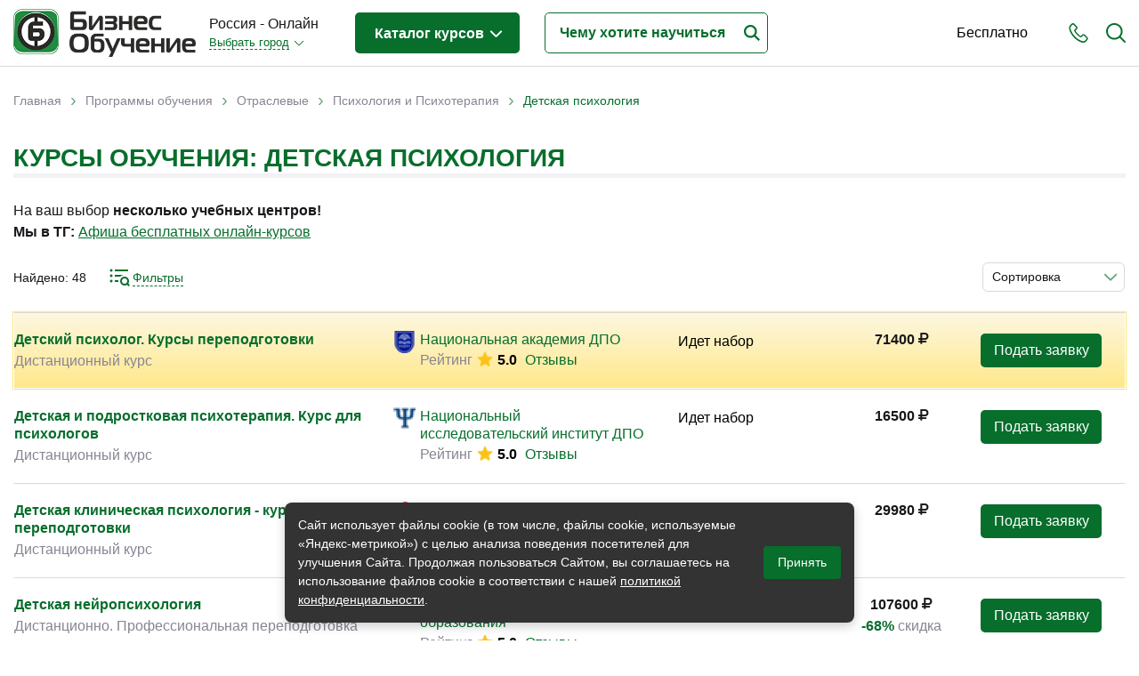

--- FILE ---
content_type: text/html; charset=utf-8
request_url: https://www.rosbo.ru/study/themes/detskaya-psihologiya
body_size: 96872
content:
<!DOCTYPE html>
<!--[if lt IE 7]> <html class="ie6 ie" lang="ru" dir="ltr"> <![endif]-->
<!--[if IE 7]>    <html class="ie7 ie" lang="ru" dir="ltr"> <![endif]-->
<!--[if IE 8]>    <html class="ie8 ie" lang="ru" dir="ltr"> <![endif]-->
<!--[if gt IE 8]> <!-->
<html class="" lang="ru" dir="ltr"> <!--<![endif]-->

<head>
  <!--[if IE]><![endif]-->
<meta charset="utf-8" />
<link rel="shortcut icon" href="https://www.rosbo.ru/sites/default/files/favicon.ico" type="image/vnd.microsoft.icon" />
<meta name="description" content="Выбирайте курсы по теме: Детская психология – сравните условия разных учебных центров. Учитесь дистанционно или очно в России. На сайте Rosbo.ru описание программ обучения по направлению Детская психология и их стоимость." />
<meta name="generator" content="Drupal 7 (https://www.drupal.org)" />
<link rel="canonical" href="https://www.rosbo.ru/study/themes/detskaya-psihologiya" />
<link rel="shortlink" href="https://www.rosbo.ru/taxonomy/term/1025" />
  <!-- Set the viewport width to device width for mobile -->
  <title>Топ курсов: Детская психология – обучение онлайн и в России</title>
  <meta name="viewport" content="width=device-width, initial-scale=1, maximum-scale=1, user-scalable=no" />
  <script type="text/javascript">
<!--//--><![CDATA[//><!--
for(var fonts=document.cookie.split("advaggf"),i=0;i<fonts.length;i++){var font=fonts[i].split("="),pos=font[0].indexOf("ont_");-1!==pos&&(window.document.documentElement.className+=" "+font[0].substr(4).replace(/[^a-zA-Z0-9\-]/g,""))}if(void 0!==Storage){fonts=JSON.parse(localStorage.getItem("advagg_fonts"));var current_time=(new Date).getTime();for(var key in fonts)fonts[key]>=current_time&&(window.document.documentElement.className+=" "+key.replace(/[^a-zA-Z0-9\-]/g,""))}
//--><!]]>
</script>
<link type="text/css" rel="stylesheet" href="/sites/default/files/advagg_css/css__6hVuUTamUp2dv1CGj9djn6Q43j6C9rdTnXH2ZHxjI5k__xImhVA9niHqLeE-2_0zWcWiMnVP0pAJ20Mm45KCE5hQ__pb9e21OhtzXmVsJHp1ZW0znMiKFEKEb4r-xupyfLbxs.css" media="all" />
<style type="text/css" media="all">
/* <![CDATA[ */
#back-top{right:40px}#back-top span#button{background-color:#ccc}#back-top span#button:hover{opacity:1;filter:alpha(opacity=1);background-color:#777}.block-term-rotation{width:150px}
/* ]]> */
</style>
  <script type="text/javascript" src="/sites/default/files/advagg_js/js__76nhs6-tmYq2sEbI4ycg8pIxaQXr4xmLMEH2MAdpM3M__XLDAnM5YdeLRwV_ksdfMzES26rG_SeOLsAYi5r1uElw__pb9e21OhtzXmVsJHp1ZW0znMiKFEKEb4r-xupyfLbxs.js"></script>
<script type="text/javascript">
<!--//--><![CDATA[//><!--
jQuery.extend(Drupal.settings, {"basePath":"\/","pathPrefix":"","setHasJsCookie":0,"ajaxPageState":{"theme":"bonsk","theme_token":"4dt0BmexGGVcD1VdKpGI5rY_yTX1zHjDh2u0OalTjFE","jquery_version":"1.12","jquery_version_token":"BwPS8x4iW9ZzwFbtNgFcjeUvTySSt_32ZsdzvaHgwVk","css":{"modules\/system\/system.base.css":1,"modules\/system\/system.menus.css":1,"modules\/system\/system.messages.css":1,"modules\/system\/system.theme.css":1,"misc\/ui\/jquery.ui.core.css":1,"misc\/ui\/jquery.ui.theme.css":1,"misc\/ui\/jquery.ui.datepicker.css":1,"sites\/all\/modules\/date\/date_popup\/themes\/jquery.timeentry.css":1,"misc\/ui\/jquery.ui.button.css":1,"misc\/ui\/jquery.ui.resizable.css":1,"misc\/ui\/jquery.ui.dialog.css":1,"sites\/all\/modules\/custom\/term_rotation\/js\/drumjs\/drum.css":1,"misc\/ui\/jquery.ui.slider.css":1,"sites\/all\/modules\/field_group\/horizontal-tabs\/horizontal-tabs.css":1,"sites\/all\/libraries\/chosen\/chosen.css":1,"sites\/all\/modules\/chosen\/css\/chosen-drupal.css":1,"sites\/all\/modules\/custom\/scroll_to_top\/scroll_to_top.css":1,"modules\/field\/theme\/field.css":1,"sites\/all\/modules\/custom\/helper\/css\/helper.css":1,"modules\/node\/node.css":1,"modules\/user\/user.css":1,"sites\/all\/modules\/views\/css\/views.css":1,"sites\/all\/modules\/ckeditor\/css\/ckeditor.css":1,"sites\/all\/libraries\/colorbox\/example5\/colorbox.css":1,"sites\/all\/modules\/ctools\/css\/ctools.css":1,"sites\/all\/modules\/custom\/main\/main.css":1,"sites\/all\/modules\/panels\/css\/panels.css":1,"sites\/all\/modules\/custom\/yandex_search\/yandex-search.css":1,"sites\/all\/modules\/custom\/term_rotation\/css\/term_rotation.css":1,"sites\/all\/modules\/custom\/banner\/banner.css":1,"sites\/all\/modules\/ctools\/css\/dropdown.css":1,"sites\/all\/modules\/date\/date_popup\/themes\/datepicker.1.7.css":1,"sites\/all\/modules\/custom\/date_period\/date_period.css":1,"sites\/all\/themes\/bonsk\/css\/filter.css":1,"sites\/all\/modules\/custom\/social_link_block\/social_link_block.css":1,"sites\/all\/modules\/webform\/css\/webform.css":1,"sites\/all\/modules\/sliderfield\/sliderfield_element_sliderfield.css":1,"sites\/all\/themes\/bonsk\/css\/bootstrap.min.css":1,"sites\/all\/themes\/bonsk\/css\/normalize.css":1,"sites\/all\/themes\/bonsk\/css\/fontawesome.css":1,"sites\/all\/themes\/bonsk\/css\/layout.css":1,"sites\/all\/themes\/bonsk\/css\/style.css":1,"sites\/all\/themes\/bonsk\/css\/nav.css":1,"sites\/all\/themes\/bonsk\/css\/btn.css":1,"sites\/all\/themes\/bonsk\/css\/mobile-style.css":1},"js":{"https:\/\/cdn.jsdelivr.net\/gh\/bramstein\/fontfaceobserver@v2.3.0\/fontfaceobserver.js":1,"misc\/jquery-extend-3.4.0.js":1,"misc\/jquery-html-prefilter-3.5.0-backport.js":1,"sites\/all\/modules\/jquery_update\/js\/jquery_browser.js":1,"sites\/all\/modules\/jquery_update\/replace\/ui\/ui\/minified\/jquery.ui.core.min.js":1,"sites\/all\/modules\/jquery_update\/replace\/ui\/ui\/minified\/jquery.ui.widget.min.js":1,"sites\/all\/modules\/jquery_update\/replace\/ui\/ui\/minified\/jquery.ui.datepicker.min.js":1,"misc\/ui\/jquery.ui.datepicker-1.13.0-backport.js":1,"modules\/locale\/locale.datepicker.js":1,"sites\/all\/modules\/date\/date_popup\/jquery.timeentry.pack.js":1,"sites\/all\/modules\/jquery_update\/replace\/ui\/external\/jquery.cookie.js":1,"sites\/all\/modules\/jquery_update\/replace\/jquery.form\/4\/jquery.form.min.js":1,"sites\/all\/modules\/jquery_update\/replace\/ui\/ui\/minified\/jquery.ui.button.min.js":1,"sites\/all\/modules\/jquery_update\/replace\/ui\/ui\/minified\/jquery.ui.mouse.min.js":1,"sites\/all\/modules\/jquery_update\/replace\/ui\/ui\/minified\/jquery.ui.draggable.min.js":1,"sites\/all\/modules\/jquery_update\/replace\/ui\/ui\/minified\/jquery.ui.position.min.js":1,"misc\/ui\/jquery.ui.position-1.13.0-backport.js":1,"sites\/all\/modules\/jquery_update\/replace\/ui\/ui\/minified\/jquery.ui.resizable.min.js":1,"sites\/all\/modules\/jquery_update\/replace\/ui\/ui\/minified\/jquery.ui.dialog.min.js":1,"misc\/ui\/jquery.ui.dialog-1.13.0-backport.js":1,"sites\/all\/modules\/custom\/term_rotation\/js\/mousewheel\/jquery.mousewheel.js":1,"sites\/all\/modules\/custom\/term_rotation\/js\/drumjs\/drum.js":1,"sites\/all\/modules\/custom\/helper\/js\/helper.js":1,"sites\/all\/modules\/jquery_update\/replace\/ui\/ui\/minified\/jquery.ui.slider.min.js":1,"sites\/all\/modules\/field_group\/horizontal-tabs\/horizontal-tabs.js":1,"sites\/all\/libraries\/chosen\/chosen.jquery.min.js":1,"misc\/form.js":1,"misc\/states.js":1,"sites\/all\/modules\/jquery_update\/js\/jquery_update.js":1,"public:\/\/languages\/ru_CqEhK_HcXsThr9SmdltqtBvEcER8ra0oXxO0V9EiBU4.js":1,"sites\/all\/libraries\/colorbox\/jquery.colorbox-min.js":1,"sites\/all\/modules\/colorbox\/js\/colorbox.js":1,"sites\/all\/modules\/colorbox\/js\/colorbox_load.js":1,"sites\/all\/modules\/custom\/main\/main.js":1,"sites\/all\/modules\/custom\/scroll_to_top\/scroll_to_top.js":1,"sites\/all\/modules\/date\/date_popup\/date_popup.js":1,"misc\/progress.js":1,"sites\/all\/modules\/custom\/uidialog\/uidialog.js":1,"sites\/all\/modules\/custom\/term_rotation\/js\/term_rotation.js":1,"sites\/all\/modules\/custom\/banner\/banner.js":1,"sites\/all\/modules\/custom\/helper_webmaster\/metrics.js":1,"sites\/all\/modules\/advagg\/advagg_font\/advagg_font.js":1,"sites\/all\/modules\/ctools\/js\/dropdown.js":1,"sites\/all\/modules\/sliderfield\/sliderfield_element_sliderfield.js":1,"sites\/all\/modules\/webform\/js\/webform.js":1,"sites\/all\/modules\/chosen\/chosen.js":1,"sites\/all\/themes\/bonsk\/js\/jquery.inputmask.min.js":1,"sites\/all\/themes\/bonsk\/js\/bootstrap.min.js":1,"sites\/all\/themes\/bonsk\/js\/script.js":1,"sites\/all\/themes\/bonsk\/js\/mobile-script.js":1,"sites\/all\/modules\/custom\/helper\/js\/jquery.waypoints.min.js":1,"sites\/all\/modules\/custom\/helper\/js\/filter.js":1,"sites\/all\/modules\/jquery_update\/replace\/jquery\/1.12\/jquery.min.js":1,"misc\/jquery.once.js":1,"misc\/drupal.js":1,"misc\/ajax.js":1}},"colorbox":{"transition":"elastic","speed":"350","opacity":"0.50","slideshow":false,"slideshowAuto":true,"slideshowSpeed":"2500","slideshowStart":"start slideshow","slideshowStop":"stop slideshow","current":"{current} of {total}","previous":"\u00ab Prev","next":"Next \u00bb","close":"Close","overlayClose":true,"returnFocus":true,"maxWidth":"98%","maxHeight":"98%","initialWidth":"300","initialHeight":"250","fixed":true,"scrolling":true,"mobiledetect":true,"mobiledevicewidth":"480px","file_public_path":"\/sites\/default\/files","specificPagesDefaultValue":"admin*\nimagebrowser*\nimg_assist*\nimce*\nnode\/add\/*\nnode\/*\/edit\nprint\/*\nprintpdf\/*\nsystem\/ajax\nsystem\/ajax\/*"},"scroll_to_top":{"label":"\u041d\u0430\u0432\u0435\u0440\u0445"},"helper":{"minDate":"+1D","maxDate":"+351D","context_type":"taxonomy_term","context_id":"1025"},"jquery":{"ui":{"datepicker":{"isRTL":false,"firstDay":"1"}}},"datePopup":{"edit-date-from-datepicker-popup-0":{"func":"datepicker","settings":{"changeMonth":true,"changeYear":true,"autoPopUp":"focus","closeAtTop":false,"speed":"immediate","firstDay":1,"dateFormat":"dd.mm.yy","yearRange":"-3:+3","fromTo":false,"defaultDate":"0y"}},"edit-date-to-datepicker-popup-0":{"func":"datepicker","settings":{"changeMonth":true,"changeYear":true,"autoPopUp":"focus","closeAtTop":false,"speed":"immediate","firstDay":1,"dateFormat":"dd.mm.yy","yearRange":"-3:+3","fromTo":false,"defaultDate":"0y"}}},"banner":{"banner_url":"\/sites\/all\/modules\/custom\/banner\/banner.stats.php"},"advagg_font":[],"advagg_font_storage":1,"advagg_font_cookie":1,"advagg_font_no_fout":0,"uidialog-request-link":{"position":{"my":"left+24 top-62","at":"right top","of":"initiator","collision":"none"},"width":500,"minHeight":556,"dialogClass":"uidialog-request"},"uidialog-add-company-link":{"modal":true,"width":450,"minHeight":480,"dialogClass":"uidialog-add-company"},"sliderfield_edit-cost":{"animate":"fast","adjust_field_min_css_selector":null,"adjust_field_max_css_selector":null,"disabled":false,"max":2500015,"min":0,"orientation":"horizontal","range":true,"step":1,"display_inputs":false,"display_values_format":"%{value}%","display_bubble":true,"display_bubble_format":"%{value}%","display_values":false,"group":null,"group_type":"same","group_master":false,"fields_to_sync_css_selector":null,"display_ignore_button":false,"hide_slider_handle_when_no_value":false},"chosen":{"selector":"select\r\n","minimum_single":20,"minimum_multiple":0,"minimum_width":200,"options":{"allow_single_deselect":false,"disable_search":false,"disable_search_threshold":0,"search_contains":false,"placeholder_text_multiple":"\u0412\u044b\u0431\u0435\u0440\u0438\u0442\u0435","placeholder_text_single":"\u0412\u044b\u0431\u0435\u0440\u0438\u0442\u0435","no_results_text":"\u041d\u0435\u0442 \u0440\u0435\u0437\u0443\u043b\u044c\u0442\u0430\u0442\u043e\u0432","inherit_select_classes":true}},"states":{"#edit-date-month":{"visible":{"select[name=\u0022date[period]\u0022]":{"value":"month"}}},"#edit-date-from":{"visible":{"select[name=\u0022date[period]\u0022]":{"value":"custom"}}},"#edit-date-to":{"visible":{"select[name=\u0022date[period]\u0022]":{"value":"custom"}}}},"urlIsAjaxTrusted":{"\/study\/themes\/detskaya-psihologiya":true,"\/system\/ajax":true},"helper.filter":{"itemType":"event","itemGroups":[],"summary":{"current_min_cost":"9500","current_max_cost":"295000","current_min_date":"","current_max_date":"","theme":{"1025":"\u0414\u0435\u0442\u0441\u043a\u0430\u044f \u043f\u0441\u0438\u0445\u043e\u043b\u043e\u0433\u0438\u044f"}},"fetchLimit":20},"ajax":{"edit-submit":{"callback":"webform_ajax_callback","wrapper":"webform-ajax-wrapper-13076","progress":{"message":"","type":"throbber"},"event":"click","url":"\/system\/ajax","submit":{"_triggering_element_name":"op","_triggering_element_value":"\u041e\u0442\u043f\u0440\u0430\u0432\u0438\u0442\u044c"}}}});
//--><!]]>
</script>
  <meta property="og:image" content="https://www.rosbo.ru/sites/default/files/files/logos/share_rosbo.png" />
  <!-- IE Fix for HTML5 Tags -->
  <!--[if lt IE 9]>
    <script src="https://html5shiv.googlecode.com/svn/trunk/html5.js"></script>
  <![endif]-->
</head>

<body class="html not-front not-logged-in two-sidebars page-taxonomy page-taxonomy-term page-taxonomy-term- page-taxonomy-term-1025 domain-rosbo" >
     
 <div id="container" class="clearfix page-wrapper header-fixed with-highlighted">

   <div id="skip-link">
     <!--    <a href="#main-content" class="element-invisible element-focusable">--><!--</a>-->
        </div>

   

   <header class="bo-header ">
     <div class="bo-modal-shadow" id="boModalShadow"></div>
     <div class="container">
       <div class="row">
         <div class="col-12">
           <div class="bo-header-inner">

             <div class="get-mobile-phone" id="getMobilePhone">
               <svg xmlns="https://www.w3.org/2000/svg" width="22" height="22" viewBox="0 0 22 23">
                 <path fill-rule="evenodd" clip-rule="evenodd" fill="#076e2c" d="M21.2 20.1c-.2.2-.4.4-.6.7l-.1.1-.8.8v.1c-.8.8-1.7 1.2-2.9 1.2h-.3c-1.7-.1-3.2-.8-4.4-1.3-3-1.5-5.6-3.6-7.7-6.3-1.8-2.2-3-4.3-3.8-6.5C.1 7.4-.1 6.2 0 5c.1-1 .4-1.8 1.1-2.5L2.8.8C3.3.3 3.9 0 4.6 0c.6 0 1.2.3 1.7.8l.9.9c.1.2.3.3.4.5L9 3.6c.5.6.8 1.2.8 1.9S9.5 6.8 9 7.4c-.1.1-.3.2-.4.4L7.5 8.9c.3.6.7 1.3 1.3 2 1.2 1.6 2.6 2.8 4 3.8.1.1.3.2.5.3.1 0 .2.1.3.2l1.5-1.5c.5-.5 1.1-.8 1.8-.8.6 0 1.3.3 1.8.8l2.7 2.8c.5.5.8 1.2.8 1.8-.2.6-.5 1.2-1 1.8zm-4.4-5.7c-.2 0-.4.1-.6.3l-1.7 1.7c-.3.3-.5.4-.8.4-.2 0-.4 0-.5-.1-.1-.1-.3-.2-.5-.3l-.1-.1c-.2-.1-.3-.2-.5-.3-1.6-1-3-2.4-4.4-4.1-.8-1-1.2-1.8-1.6-2.7h.1-.1c-.3-.4-.4-.8.1-1.3l1.2-1.2.1-.1.2-.2.2-.2c.2-.2.3-.5.3-.7 0-.2-.1-.4-.3-.7L6.5 3.4c0-.1-.1-.2-.2-.2-.1-.1-.2-.2-.2-.3l-.2-.1c-.2-.3-.5-.6-.7-.8-.2-.2-.4-.3-.6-.3-.3 0-.5.1-.7.3L2.3 3.7c-.4.4-.6.9-.7 1.4-.1.9.1 1.9.6 3.2.7 2.1 1.8 4 3.5 6 2 2.5 4.4 4.5 7.2 5.8 1 .5 2.3 1.1 3.8 1.2h.2c.7 0 1.3-.2 1.7-.8.3-.4.6-.7.9-1l.1-.1.6-.6c.5-.5.5-.9 0-1.4l-2.7-2.8c-.2 0-.5-.2-.7-.2z" />
               </svg>
             </div>

             <div class="get-mobile-search" id="getMobileSearch">
               <svg xmlns="https://www.w3.org/2000/svg" width="22" height="22" viewBox="0 0 22 22">
                 <path fill-rule="evenodd" clip-rule="evenodd" fill="#076e2c" d="M22 21c0 .3-.1.5-.3.7-.2.2-.4.3-.7.3-.2 0-.5-.1-.7-.3l-5.2-5.2c-1.6 1.3-3.7 2.1-5.8 2.1-5.1 0-9.3-4.2-9.3-9.3S4.2 0 9.3 0s9.3 4.2 9.3 9.3c0 2.1-.7 4.2-2.1 5.8l5.2 5.2c.2.2.3.5.3.7zM9.3 2C5.2 2 2 5.2 2 9.3c0 4 3.3 7.3 7.3 7.3s7.3-3.3 7.3-7.3c0-4.1-3.3-7.3-7.3-7.3z" />
               </svg>
             </div>
             <div class="get-mobile-nav" id="getMobileNav">
               <span></span>
               <span></span>
               <span></span>
             </div>

             <div class="bo-header-logo">

               <div class="bo-header-logo-desctop">
                 <a href="/"><img src="https://www.rosbo.ru/sites/all/themes/bonsk/logo.png" alt="Главная"></a>
               </div>
               <div class="bo-header-mobile-logo">
                 <a href="/" title="Главная"><img src="https://www.rosbo.ru/sites/default/files/files/logos/rosbocity.png" alt="Главная" /></a>
               </div>

             </div><!--bo-header-logo end here-->

             <div class="bo-header-nav-wrapper js-bo-header-nav-wrapper" id="mobileNav">
               <div class="mobile-modal-close js-mobile-modal-close"></div>
               <div class="bo-modal-inner">
                 <div class="bo-domain-switcher">
                   <div class="bo-domain-switcher-current">
                     Россия - Онлайн                   </div>
                   <!--noindex--><noindex><div class="ctools-dropdown-no-js ctools-dropdown" id="ctools-dropdown-1"><div class="ctools-dropdown-link-wrapper"><a href="#" class="ctools-dropdown-link ctools-dropdown-text-link">Выбрать город</a></div><div class="ctools-dropdown-container-wrapper"><div class="ctools-dropdown-container"><ul><li class="0 first"><a href="https://www.rosbo.ru/change-city/bomsk" rel="nofollow">Москва</a></li>
<li class="1"><a href="https://www.rosbo.ru/change-city/piterbo" rel="nofollow">Санкт-Петербург</a></li>
<li class="2"><a href="https://www.rosbo.ru/change-city/bonsk" rel="nofollow">Новосибирск</a></li>
<li class="3"><a href="https://www.rosbo.ru/change-city/bobrl" rel="nofollow">Барнаул</a></li>
<li class="4"><a href="https://www.rosbo.ru/change-city/irkbo" rel="nofollow">Иркутск</a></li>
<li class="5 last"><a href="https://www.rosbo.ru/change-city/bokrs" rel="nofollow">Красноярск</a></li>
</ul></div></div></div></noindex><!--/noindex-->                 </div><!--bo-domain-switcher end here-->
                 <div class="bo-header-programs">
                   <div class="bo-header-programs-btn"><a href="/study">Каталог курсов <span></span></a></div>
                                      <div class="programs-wrapper">
                     <div class="column level-1" data-level="1">
                       <ul class="active">
                                                                                                        <li data-id="107" class="active_li parent">
                             <a href="/study/themes/biznes-obrazovanie"><span class="title">Бизнес-образование</span> <span class="count">(4284)</span></a>
                           </li>
                                                                                                          <li data-id="147" class="parent">
                             <a href="/study/themes/it-sfera-informacionnye-tehnologii"><span class="title">IT-сфера</span> <span class="count">(979)</span></a>
                           </li>
                                                                                                          <li data-id="165" class="parent">
                             <a href="/study/themes/otraslevye"><span class="title">Отраслевые</span> <span class="count">(3091)</span></a>
                           </li>
                                                                                                          <li data-id="111" class="parent">
                             <a href="/study/themes/lichnaya-effektivnost"><span class="title">Личная эффективность</span> <span class="count">(382)</span></a>
                           </li>
                                                                                                          <li data-id="647" class="parent">
                             <a href="/study/themes/promyshlennoe-obuchenie"><span class="title">Промышленное обучение</span> <span class="count">(257)</span></a>
                           </li>
                                                                                                          <li data-id="732" class="parent">
                             <a href="/study/themes/obuchenie-pk-kompyuternaya-gramotnost"><span class="title">Компьютерная грамотность</span> <span class="count">(241)</span></a>
                           </li>
                                                                                                          <li data-id="338" class="parent">
                             <a href="/study/themes/dizayn"><span class="title">Дизайн</span> <span class="count">(355)</span></a>
                           </li>
                                                                                                          <li data-id="166" class="parent">
                             <a href="/study/themes/industriya-krasoty-i-zdorovya"><span class="title">Красота и здоровье</span> <span class="count">(88)</span></a>
                           </li>
                                                                                                          <li data-id="229" class="parent">
                             <a href="/study/themes/inostrannye-yazyki"><span class="title">Иностранные языки</span> <span class="count">(117)</span></a>
                           </li>
                                                                                                          <li data-id="159" class="parent">
                             <a href="/study/themes/lichnostnyy-rost"><span class="title">Личностный рост</span> <span class="count">(106)</span></a>
                           </li>
                                                                                                          <li data-id="1161" class="parent">
                             <a href="/study/themes/tvorchestvo-i-kontent"><span class="title">Творчество и контент</span> <span class="count">(74)</span></a>
                           </li>
                                                                                                          <li data-id="581" class="parent">
                             <a href="/study/themes/detskie-podrostkovye"><span class="title">Детские / подростковые</span> <span class="count">(139)</span></a>
                           </li>
                                                                                                          <li data-id="1223" class="">
                             <a href="/study/themes/rabochie-specialnosti"><span class="title">Рабочие специальности</span> <span class="count">(129)</span></a>
                           </li>
                                                                                                          <li data-id="860" class="">
                             <a href="/study/themes/prochee"><span class="title">Прочее</span> <span class="count">(3534)</span></a>
                           </li>
                                                                           </ul>
                     </div>
                     <div class="column level-2" data-level="2">
                                                                       <ul id="107" class="active">
                                                                                     <li data-id="110" class="parent">
                               <a href="/study/themes/menedzhment"><span class="title">Менеджмент</span> <span class="count">(1023)</span></a>
                             </li>
                                                                                                                  <li data-id="108" class="parent">
                               <a href="/study/themes/prodazhi"><span class="title">Продажи</span> <span class="count">(314)</span></a>
                             </li>
                                                                                                                  <li data-id="426" class="parent">
                               <a href="/study/themes/buhgalteriya-i-audit"><span class="title">Бухгалтерия и налоги</span> <span class="count">(226)</span></a>
                             </li>
                                                                                                                  <li data-id="155" class="parent">
                               <a href="/study/themes/finansy-i-ekonomika"><span class="title">Финансы и Экономика</span> <span class="count">(524)</span></a>
                             </li>
                                                                                                                  <li data-id="140" class="parent">
                               <a href="/study/themes/marketing"><span class="title">Маркетинг</span> <span class="count">(228)</span></a>
                             </li>
                                                                                                                  <li data-id="352" class="parent">
                               <a href="/study/themes/internet-marketing"><span class="title">Интернет-маркетинг</span> <span class="count">(224)</span></a>
                             </li>
                                                                                                                  <li data-id="148" class="parent">
                               <a href="/study/themes/reklama-i-pr"><span class="title">Реклама и PR</span> <span class="count">(104)</span></a>
                             </li>
                                                                                                                  <li data-id="143" class="parent">
                               <a href="/study/themes/delovye-kommunikacii"><span class="title">Деловые коммуникации</span> <span class="count">(208)</span></a>
                             </li>
                                                                                                                  <li data-id="228" class="parent">
                               <a href="/study/themes/upravlenie-personalom"><span class="title">Управление персоналом</span> <span class="count">(486)</span></a>
                             </li>
                                                                                                                  <li data-id="466" class="parent">
                               <a href="/study/themes/kadrovyy-menedzhment"><span class="title">Кадровый менеджмент</span> <span class="count">(219)</span></a>
                             </li>
                                                                                                                  <li data-id="112" class="parent">
                               <a href="/study/themes/zakonodatelstvo-i-pravo"><span class="title">Законодательство и право</span> <span class="count">(300)</span></a>
                             </li>
                                                                                                                  <li data-id="130" class="parent">
                               <a href="/study/themes/logistika-i-snabzhenie"><span class="title">Логистика и снабжение</span> <span class="count">(226)</span></a>
                             </li>
                                                                                                                  <li data-id="518" class="parent">
                               <a href="/study/themes/ved-tamozhnya"><span class="title">ВЭД / таможня</span> <span class="count">(49)</span></a>
                             </li>
                                                                                                                  <li data-id="323" class="parent">
                               <a href="/study/themes/deloproizvodstvo-sekretariat-aho"><span class="title">Делопроизводство / секретариат / АХО</span> <span class="count">(166)</span></a>
                             </li>
                                                                                                                  <li data-id="341" class="parent">
                               <a href="/study/themes/bezopasnost"><span class="title">Безопасность</span> <span class="count">(252)</span></a>
                             </li>
                                                                                                                  <li data-id="332" class="parent">
                               <a href="/study/themes/treningi-dlya-trenerov"><span class="title">Тренинги для тренеров</span> <span class="count">(101)</span></a>
                             </li>
                                                                                 </ul>
                                                                         <ul id="147" class="">
                                                                                     <li data-id="716" class="parent">
                               <a href="/study/themes/it-professii-specialisty"><span class="title">IT-профессии</span> <span class="count">(216)</span></a>
                             </li>
                                                                                                                  <li data-id="727" class="parent">
                               <a href="/study/themes/professii-programmist-razrabotchik"><span class="title">Разработчики / Программисты</span> <span class="count">(168)</span></a>
                             </li>
                                                                                                                  <li data-id="336" class="parent">
                               <a href="/study/themes/programmirovanie"><span class="title">Языки программирования</span> <span class="count">(148)</span></a>
                             </li>
                                                                                                                  <li data-id="840" class="parent">
                               <a href="/study/themes/freymvorki-platformy"><span class="title">Фреймворки / платформы</span> <span class="count">(22)</span></a>
                             </li>
                                                                                                                  <li data-id="445" class="parent">
                               <a href="/study/themes/menedzhment-upravlenie-it-sfera-informacionnyh-tehnologiy"><span class="title">Менеджмент в IT-сфере</span> <span class="count">(97)</span></a>
                             </li>
                                                                                                                  <li data-id="431" class="parent">
                               <a href="/study/themes/administrirovanie"><span class="title">Администрирование</span> <span class="count">(53)</span></a>
                             </li>
                                                                                                                  <li data-id="733" class="parent">
                               <a href="/study/themes/analitika-it"><span class="title">Аналитика IT</span> <span class="count">(280)</span></a>
                             </li>
                                                                                                                  <li data-id="444" class="parent">
                               <a href="/study/themes/testirovanie-po"><span class="title">Тестирование ПО</span> <span class="count">(54)</span></a>
                             </li>
                                                                                                                  <li data-id="436" class="parent">
                               <a href="/study/themes/upravlenie-bazami-dannyh"><span class="title">Управление базами данных</span> <span class="count">(24)</span></a>
                             </li>
                                                                                 </ul>
                                                                         <ul id="165" class="">
                                                                                     <li data-id="933" class="">
                               <a href="/study/themes/fashion-industriya-mody"><span class="title">Fashion-индустрия</span> <span class="count">(30)</span></a>
                             </li>
                                                                                                                  <li data-id="340" class="parent">
                               <a href="/study/themes/bankovskoe-delo"><span class="title">Банковское дело</span> <span class="count">(29)</span></a>
                             </li>
                                                                                                                  <li data-id="350" class="parent">
                               <a href="/study/themes/byudzhetnye-avtonomnye-kazennye-uchrezhdeniya"><span class="title">Бюджетные / автономные / казенные учреждения</span> <span class="count">(2)</span></a>
                             </li>
                                                                                                                  <li data-id="796" class="parent">
                               <a href="/study/themes/veterinariya"><span class="title">Ветеринария</span> <span class="count">(27)</span></a>
                             </li>
                                                                                                                  <li data-id="553" class="">
                               <a href="/study/themes/gosoboronzakaz"><span class="title">Гособоронзаказ</span> <span class="count">(34)</span></a>
                             </li>
                                                                                                                  <li data-id="289" class="parent">
                               <a href="/study/themes/gostinichnyy-biznes"><span class="title">Гостиничный бизнес</span> <span class="count">(29)</span></a>
                             </li>
                                                                                                                  <li data-id="489" class="parent">
                               <a href="/study/themes/gosudarstvennoe-upravlenie"><span class="title">Государственное управление</span> <span class="count">(49)</span></a>
                             </li>
                                                                                                                  <li data-id="534" class="">
                               <a href="/study/themes/gosudarstvennye-municipalnye-uchrezhdeniya"><span class="title">Государственные / муниципальные учреждения</span> <span class="count">(49)</span></a>
                             </li>
                                                                                                                  <li data-id="302" class="parent">
                               <a href="/study/themes/zhilishchno-kommunalnoe-hozyaystvo"><span class="title">Жилищно-коммунальное хозяйство</span> <span class="count">(15)</span></a>
                             </li>
                                                                                                                  <li data-id="424" class="parent">
                               <a href="/study/themes/zdravoohranenie-medicina"><span class="title">Здравоохранение / медицина</span> <span class="count">(121)</span></a>
                             </li>
                                                                                                                  <li data-id="786" class="parent">
                               <a href="/study/themes/kultura-i-iskusstvo"><span class="title">Культура и искусство</span> <span class="count">(17)</span></a>
                             </li>
                                                                                                                  <li data-id="490" class="">
                               <a href="/study/themes/municipalnoe-upravlenie"><span class="title">Муниципальное управление</span> <span class="count">(61)</span></a>
                             </li>
                                                                                                                  <li data-id="272" class="parent">
                               <a href="/study/themes/nedvizhimost"><span class="title">Недвижимость</span> <span class="count">(113)</span></a>
                             </li>
                                                                                                                  <li data-id="682" class="parent">
                               <a href="/study/themes/neftegazovaya-sfera"><span class="title">Нефтегазовая сфера</span> <span class="count">(51)</span></a>
                             </li>
                                                                                                                  <li data-id="600" class="parent">
                               <a href="/study/themes/obespechenie-zanyatosti-naseleniya"><span class="title">Обеспечение занятости населения</span> <span class="count">(10)</span></a>
                             </li>
                                                                                                                  <li data-id="167" class="parent">
                               <a href="/study/themes/pedagogika-sfera-obrazovaniya"><span class="title">Педагогика / сфера образования</span> <span class="count">(694)</span></a>
                             </li>
                                                                                                                  <li data-id="331" class="parent">
                               <a href="/study/themes/proizvodstvo"><span class="title">Производство</span> <span class="count">(288)</span></a>
                             </li>
                                                                                                                  <li data-id="541" class="parent">
                               <a href="/study/themes/promyshlennost"><span class="title">Промышленность</span> <span class="count">(47)</span></a>
                             </li>
                                                                                                                  <li data-id="1015" class="parent">
                               <a href="/study/themes/psihologiya-i-psihoterapiya"><span class="title">Психология и Психотерапия</span> <span class="count">(681)</span></a>
                             </li>
                                                                                                                  <li data-id="784" class="parent">
                               <a href="/study/themes/sfera-razvlechenie-i-dosug"><span class="title">Развлечения и досуг</span> <span class="count">(3)</span></a>
                             </li>
                                                                                                                  <li data-id="293" class="parent">
                               <a href="/study/themes/restorannyy-biznes"><span class="title">Ресторанный бизнес</span> <span class="count">(56)</span></a>
                             </li>
                                                                                                                  <li data-id="512" class="parent">
                               <a href="/study/themes/smi-zhurnalistika"><span class="title">СМИ / журналистика</span> <span class="count">(11)</span></a>
                             </li>
                                                                                                                  <li data-id="486" class="parent">
                               <a href="/study/themes/socialnaya-sfera"><span class="title">Социальная сфера</span> <span class="count">(44)</span></a>
                             </li>
                                                                                                                  <li data-id="361" class="parent">
                               <a href="/study/themes/strahovanie"><span class="title">Страхование</span> <span class="count">(6)</span></a>
                             </li>
                                                                                                                  <li data-id="273" class="parent">
                               <a href="/study/themes/stroitelstvo-development"><span class="title">Строительство / девелопмент</span> <span class="count">(362)</span></a>
                             </li>
                                                                                                                  <li data-id="400" class="parent">
                               <a href="/study/themes/torgovlya-riteyl"><span class="title">Торговля / ритейл</span> <span class="count">(50)</span></a>
                             </li>
                                                                                                                  <li data-id="385" class="parent">
                               <a href="/study/themes/transport"><span class="title">Транспорт</span> <span class="count">(80)</span></a>
                             </li>
                                                                                                                  <li data-id="287" class="parent">
                               <a href="/study/themes/turisticheskiy-biznes"><span class="title">Туристический бизнес</span> <span class="count">(23)</span></a>
                             </li>
                                                                                                                  <li data-id="542" class="">
                               <a href="/study/themes/farmacevtika"><span class="title">Фармацевтика</span> <span class="count">(29)</span></a>
                             </li>
                                                                                                                  <li data-id="778" class="parent">
                               <a href="/study/themes/industriya-fitnes-i-sport"><span class="title">Фитнес и спорт</span> <span class="count">(132)</span></a>
                             </li>
                                                                                                                  <li data-id="651" class="parent">
                               <a href="/study/themes/energetika-i-energosberezhenie"><span class="title">Энергетика и энергосбережение</span> <span class="count">(38)</span></a>
                             </li>
                                                                                 </ul>
                                                                         <ul id="111" class="">
                                                                                     <li data-id="532" class="">
                               <a href="/study/themes/samomenedzhment"><span class="title">Самоменеджмент</span> <span class="count">(40)</span></a>
                             </li>
                                                                                                                  <li data-id="932" class="">
                               <a href="/study/themes/soft-skills"><span class="title">Soft Skills</span> <span class="count">(13)</span></a>
                             </li>
                                                                                                                  <li data-id="562" class="">
                               <a href="/study/themes/dostizhenie-uspeha"><span class="title">Достижение успеха</span> <span class="count">(4)</span></a>
                             </li>
                                                                                                                  <li data-id="390" class="">
                               <a href="/study/themes/kak-nayti-rabotu"><span class="title">Как найти работу</span> <span class="count">(4)</span></a>
                             </li>
                                                                                                                  <li data-id="149" class="">
                               <a href="/study/themes/karera"><span class="title">Карьера</span> <span class="count">(7)</span></a>
                             </li>
                                                                                                                  <li data-id="304" class="">
                               <a href="/study/themes/konfliktologiya"><span class="title">Конфликтология</span> <span class="count">(24)</span></a>
                             </li>
                                                                                                                  <li data-id="266" class="">
                               <a href="/study/themes/liderstvo"><span class="title">Лидерство</span> <span class="count">(29)</span></a>
                             </li>
                                                                                                                  <li data-id="578" class="">
                               <a href="/study/themes/lichnye-finansy"><span class="title">Личные финансы</span> <span class="count">(11)</span></a>
                             </li>
                                                                                                                  <li data-id="559" class="">
                               <a href="/study/themes/lichnyy-brend-imidzh"><span class="title">Личный бренд / имидж</span> <span class="count">(17)</span></a>
                             </li>
                                                                                                                  <li data-id="536" class="">
                               <a href="/study/themes/netvorking"><span class="title">Нетворкинг</span> <span class="count">(2)</span></a>
                             </li>
                                                                                                                  <li data-id="705" class="">
                               <a href="/study/themes/profayling-znanie-haraktera"><span class="title">Профайлинг. Знание характера</span> <span class="count">(21)</span></a>
                             </li>
                                                                                                                  <li data-id="626" class="">
                               <a href="/study/themes/razvitie-vnimaniya"><span class="title">Развитие внимания</span> <span class="count">(3)</span></a>
                             </li>
                                                                                                                  <li data-id="407" class="">
                               <a href="/study/themes/razvitie-kreativnosti"><span class="title">Развитие креативности</span> <span class="count">(3)</span></a>
                             </li>
                                                                                                                  <li data-id="382" class="">
                               <a href="/study/themes/razvitie-pamyati"><span class="title">Развитие памяти</span> <span class="count">(5)</span></a>
                             </li>
                                                                                                                  <li data-id="380" class="">
                               <a href="/study/themes/raspoznavanie-lzhi"><span class="title">Распознавание лжи</span> <span class="count">(6)</span></a>
                             </li>
                                                                                                                  <li data-id="710" class="">
                               <a href="/study/themes/samomotivaciya"><span class="title">Самомотивация</span> <span class="count">(1)</span></a>
                             </li>
                                                                                                                  <li data-id="709" class="">
                               <a href="/study/themes/sistemnoe-myshlenie-prinyatie-resheniy"><span class="title">Системное мышление</span> <span class="count">(8)</span></a>
                             </li>
                                                                                                                  <li data-id="381" class="">
                               <a href="/study/themes/skorochtenie"><span class="title">Скорочтение</span> <span class="count">(10)</span></a>
                             </li>
                                                                                                                  <li data-id="305" class="">
                               <a href="/study/themes/stressoustoychivost"><span class="title">Стрессоустойчивость</span> <span class="count">(17)</span></a>
                             </li>
                                                                                                                  <li data-id="141" class="">
                               <a href="/study/themes/taym-menedzhment"><span class="title">Тайм-менеджмент</span> <span class="count">(28)</span></a>
                             </li>
                                                                                                                  <li data-id="237" class="">
                               <a href="/study/themes/uverennost-v-sebe"><span class="title">Уверенность в себе</span> <span class="count">(9)</span></a>
                             </li>
                                                                                                                  <li data-id="283" class="">
                               <a href="/study/themes/upravlencheskie-navyki"><span class="title">Управленческие навыки</span> <span class="count">(57)</span></a>
                             </li>
                                                                                                                  <li data-id="882" class="">
                               <a href="/study/themes/frilans"><span class="title">Фриланс</span> <span class="count">(1)</span></a>
                             </li>
                                                                                                                  <li data-id="158" class="">
                               <a href="/study/themes/celepolaganie"><span class="title">Целеполагание</span> <span class="count">(13)</span></a>
                             </li>
                                                                                                                  <li data-id="428" class="">
                               <a href="/study/themes/emocionalnyy-intellekt"><span class="title">Эмоциональный интеллект</span> <span class="count">(18)</span></a>
                             </li>
                                                                                 </ul>
                                                                         <ul id="647" class="">
                                                                                     <li data-id="649" class="parent">
                               <a href="/study/themes/vysotnye-raboty"><span class="title">Высотные работы</span> <span class="count">(9)</span></a>
                             </li>
                                                                                                                  <li data-id="622" class="">
                               <a href="/study/themes/grazhdanskaya-oborona"><span class="title">Гражданская оборона</span> <span class="count">(13)</span></a>
                             </li>
                                                                                                                  <li data-id="798" class="">
                               <a href="/study/themes/metrologicheskoe-obespechenie"><span class="title">Метрологическое обеспечение</span> <span class="count">(23)</span></a>
                             </li>
                                                                                                                  <li data-id="648" class="">
                               <a href="/study/themes/normokontrol-tehnicheskoy-dokumentacii"><span class="title">Нормоконтроль технической документации</span> <span class="count">(7)</span></a>
                             </li>
                                                                                                                  <li data-id="791" class="parent">
                               <a href="/study/themes/okazanie-pervoy-pomoshchi"><span class="title">Оказание первой помощи</span> <span class="count">(16)</span></a>
                             </li>
                                                                                                                  <li data-id="408" class="parent">
                               <a href="/study/themes/ohrana-truda"><span class="title">Охрана труда</span> <span class="count">(58)</span></a>
                             </li>
                                                                                                                  <li data-id="582" class="">
                               <a href="/study/themes/pozharnaya-bezopasnost"><span class="title">Пожарная безопасность</span> <span class="count">(30)</span></a>
                             </li>
                                                                                                                  <li data-id="650" class="">
                               <a href="/study/themes/pozharno-tehnicheskiy-minimum"><span class="title">Пожарно-технический минимум</span> <span class="count">(7)</span></a>
                             </li>
                                                                                                                  <li data-id="576" class="">
                               <a href="/study/themes/promyshlennaya-bezopasnost"><span class="title">Промышленная безопасность</span> <span class="count">(21)</span></a>
                             </li>
                                                                                                                  <li data-id="623" class="">
                               <a href="/study/themes/radiacionnaya-bezopasnost"><span class="title">Радиационная безопасность</span> <span class="count">(25)</span></a>
                             </li>
                                                                                                                  <li data-id="624" class="">
                               <a href="/study/themes/tehnosfernaya-bezopasnost"><span class="title">Техносферная безопасность</span> <span class="count">(8)</span></a>
                             </li>
                                                                                                                  <li data-id="625" class="">
                               <a href="/study/themes/ekologicheskaya-bezopasnost"><span class="title">Экологическая безопасность</span> <span class="count">(36)</span></a>
                             </li>
                                                                                                                  <li data-id="652" class="">
                               <a href="/study/themes/elektrobezopasnost"><span class="title">Электробезопасность</span> <span class="count">(14)</span></a>
                             </li>
                                                                                 </ul>
                                                                         <ul id="732" class="">
                                                                                     <li data-id="238" class="parent">
                               <a href="/study/themes/kompyuternye-kursy"><span class="title">Компьютерные курсы</span> <span class="count">(136)</span></a>
                             </li>
                                                                                                                  <li data-id="240" class="parent">
                               <a href="/study/themes/1s-obuchenie"><span class="title">1С: Обучение</span> <span class="count">(31)</span></a>
                             </li>
                                                                                                                  <li data-id="241" class="parent">
                               <a href="/study/themes/kompyuternaya-grafika"><span class="title">Компьютерная графика</span> <span class="count">(74)</span></a>
                             </li>
                                                                                 </ul>
                                                                         <ul id="338" class="">
                                                                                     <li data-id="810" class="">
                               <a href="/study/themes/dizayn-nachinayushchim"><span class="title">Старт в дизайне</span> <span class="count">(8)</span></a>
                             </li>
                                                                                                                  <li data-id="867" class="parent">
                               <a href="/study/themes/3d-trehmernaya-grafika"><span class="title">3D-графика</span> <span class="count">(36)</span></a>
                             </li>
                                                                                                                  <li data-id="750" class="parent">
                               <a href="/study/themes/fashion-dizayn-odezhda"><span class="title">Fashion-дизайн</span> <span class="count">(18)</span></a>
                             </li>
                                                                                                                  <li data-id="751" class="">
                               <a href="/study/themes/dizayn-interfeysov-ux-ui"><span class="title">UX/UI-дизайн</span> <span class="count">(24)</span></a>
                             </li>
                                                                                                                  <li data-id="478" class="parent">
                               <a href="/study/themes/veb-dizayn"><span class="title">Веб-дизайн</span> <span class="count">(29)</span></a>
                             </li>
                                                                                                                  <li data-id="754" class="parent">
                               <a href="/study/themes/geym-dizayn-igry"><span class="title">Геймдизайн</span> <span class="count">(35)</span></a>
                             </li>
                                                                                                                  <li data-id="551" class="parent">
                               <a href="/study/themes/graficheskiy-dizayn"><span class="title">Графический дизайн</span> <span class="count">(39)</span></a>
                             </li>
                                                                                                                  <li data-id="349" class="parent">
                               <a href="/study/themes/dizayn-interera"><span class="title">Дизайн интерьера</span> <span class="count">(50)</span></a>
                             </li>
                                                                                                                  <li data-id="752" class="">
                               <a href="/study/themes/dizayn-mobilnyh-prilozheniy"><span class="title">Дизайн мобильных приложений</span> <span class="count">(5)</span></a>
                             </li>
                                                                                                                  <li data-id="756" class="parent">
                               <a href="/study/themes/dizayn-illyustracii"><span class="title">Иллюстрации</span> <span class="count">(24)</span></a>
                             </li>
                                                                                                                  <li data-id="885" class="">
                               <a href="/study/themes/kalligrafiya"><span class="title">Каллиграфия</span> <span class="count">(1)</span></a>
                             </li>
                                                                                                                  <li data-id="351" class="parent">
                               <a href="/study/themes/landshaftnyy-dizayn"><span class="title">Ландшафтный дизайн</span> <span class="count">(31)</span></a>
                             </li>
                                                                                                                  <li data-id="753" class="parent">
                               <a href="/study/themes/moushn-dizayn-kompyuternaya-animaciya"><span class="title">Моушн-дизайн</span> <span class="count">(12)</span></a>
                             </li>
                                                                                                                  <li data-id="1154" class="">
                               <a href="/study/themes/poligraficheskiy-dizayn"><span class="title">Полиграфический дизайн</span> <span class="count">(1)</span></a>
                             </li>
                                                                                                                  <li data-id="777" class="parent">
                               <a href="/study/themes/produktovyy-dizayn"><span class="title">Продуктовый дизайн</span> <span class="count">(3)</span></a>
                             </li>
                                                                                                                  <li data-id="757" class="">
                               <a href="/study/themes/sketching"><span class="title">Скетчинг</span> <span class="count">(7)</span></a>
                             </li>
                                                                                                                  <li data-id="876" class="">
                               <a href="/study/themes/tipografika"><span class="title">Типографика</span> <span class="count">(1)</span></a>
                             </li>
                                                                                                                  <li data-id="439" class="parent">
                               <a href="/study/themes/floristika"><span class="title">Флористика</span> <span class="count">(5)</span></a>
                             </li>
                                                                                 </ul>
                                                                         <ul id="166" class="">
                                                                                     <li data-id="782" class="">
                               <a href="/study/themes/upravlenie-v-sfere-krasoty-i-zdorovya"><span class="title">Управление в сфере красоты и здоровья</span> <span class="count">(7)</span></a>
                             </li>
                                                                                                                  <li data-id="1090" class="parent">
                               <a href="/study/themes/manikyur"><span class="title">Маникюр</span> <span class="count">(6)</span></a>
                             </li>
                                                                                                                  <li data-id="1095" class="parent">
                               <a href="/study/themes/kosmetologiya"><span class="title">Косметология</span> <span class="count">(24)</span></a>
                             </li>
                                                                                                                  <li data-id="1100" class="parent">
                               <a href="/study/themes/esteticheskaya-kosmetologiya"><span class="title">Эстетическая косметология</span> <span class="count">(16)</span></a>
                             </li>
                                                                                                                  <li data-id="1116" class="parent">
                               <a href="/study/themes/brovi-i-resnicy"><span class="title">Брови и ресницы</span> <span class="count">(3)</span></a>
                             </li>
                                                                                                                  <li data-id="1110" class="parent">
                               <a href="/study/themes/vizazh"><span class="title">Визаж</span> <span class="count">(7)</span></a>
                             </li>
                                                                                                                  <li data-id="1105" class="parent">
                               <a href="/study/themes/massazh"><span class="title">Массаж</span> <span class="count">(5)</span></a>
                             </li>
                                                                                                                  <li data-id="1120" class="parent">
                               <a href="/study/themes/parikmaherskoe-isskusstvo"><span class="title">Парикмахерское исскусство</span> <span class="count">(3)</span></a>
                             </li>
                                                                                 </ul>
                                                                         <ul id="229" class="">
                                                                                     <li data-id="591" class="parent">
                               <a href="/study/themes/angliyskiy-yazyk"><span class="title">Английский язык</span> <span class="count">(113)</span></a>
                             </li>
                                                                                 </ul>
                                                                         <ul id="159" class="">
                                                                                     <li data-id="160" class="">
                               <a href="/study/themes/samopoznanie"><span class="title">Самопознание</span> <span class="count">(9)</span></a>
                             </li>
                                                                                                                  <li data-id="409" class="">
                               <a href="/study/themes/nlp"><span class="title">НЛП</span> <span class="count">(11)</span></a>
                             </li>
                                                                                                                  <li data-id="161" class="">
                               <a href="/study/themes/psihologiya-dlya-sebya"><span class="title">Психология для себя</span> <span class="count">(2)</span></a>
                             </li>
                                                                                                                  <li data-id="934" class="">
                               <a href="/study/themes/nutriciologiya"><span class="title">Нутрициология</span> <span class="count">(61)</span></a>
                             </li>
                                                                                                                  <li data-id="548" class="">
                               <a href="/study/themes/semya-i-deti"><span class="title">Семья и дети</span> <span class="count">(5)</span></a>
                             </li>
                                                                                                                  <li data-id="346" class="">
                               <a href="/study/themes/tvorchestvo-i-iskusstvo"><span class="title">Творчество и искусство</span> <span class="count">(1)</span></a>
                             </li>
                                                                                                                  <li data-id="1175" class="">
                               <a href="/study/themes/shahmaty"><span class="title">Шахматы</span> <span class="count">(5)</span></a>
                             </li>
                                                                                                                  <li data-id="1165" class="">
                               <a href="/study/themes/raznoe-lichnostnyy-rost"><span class="title">Разное Личностный рост</span> <span class="count">(6)</span></a>
                             </li>
                                                                                 </ul>
                                                                         <ul id="1161" class="">
                                                                                     <li data-id="1172" class="">
                               <a href="/study/themes/blogerstvo"><span class="title">Блогерство</span> <span class="count">(1)</span></a>
                             </li>
                                                                                                                  <li data-id="1194" class="parent">
                               <a href="/study/themes/videokontent"><span class="title">Видеоконтент</span> <span class="count">(14)</span></a>
                             </li>
                                                                                                                  <li data-id="1195" class="parent">
                               <a href="/study/themes/muzyka-i-zvuk"><span class="title">Музыка и звук</span> <span class="count">(15)</span></a>
                             </li>
                                                                                                                  <li data-id="1192" class="">
                               <a href="/study/themes/multiplikator"><span class="title">Мультипликатор</span> <span class="count">(1)</span></a>
                             </li>
                                                                                                                  <li data-id="1164" class="">
                               <a href="/study/themes/rezhissura"><span class="title">Режиссура</span> <span class="count">(9)</span></a>
                             </li>
                                                                                                                  <li data-id="864" class="parent">
                               <a href="/study/themes/iskusstvo-risovaniya"><span class="title">Рисование</span> <span class="count">(6)</span></a>
                             </li>
                                                                                                                  <li data-id="1174" class="">
                               <a href="/study/themes/sozdanie-igr"><span class="title">Создание игр</span> <span class="count">(3)</span></a>
                             </li>
                                                                                                                  <li data-id="889" class="">
                               <a href="/study/themes/storitelling"><span class="title">Сторителлинг</span> <span class="count">(4)</span></a>
                             </li>
                                                                                                                  <li data-id="1173" class="">
                               <a href="/study/themes/striming"><span class="title">Стриминг</span> <span class="count">(2)</span></a>
                             </li>
                                                                                                                  <li data-id="1170" class="">
                               <a href="/study/themes/scenarist"><span class="title">Сценарист</span> <span class="count">(5)</span></a>
                             </li>
                                                                                                                  <li data-id="535" class="parent">
                               <a href="/study/themes/fotografiya"><span class="title">Фотография</span> <span class="count">(20)</span></a>
                             </li>
                                                                                 </ul>
                                                                         <ul id="581" class="">
                                                                                     <li data-id="960" class="parent">
                               <a href="/study/themes/kursy-podgotovki-k-oge"><span class="title">Подготовка к ОГЭ</span> <span class="count">(12)</span></a>
                             </li>
                                                                                                                  <li data-id="946" class="parent">
                               <a href="/study/themes/kursy-podgotovki-k-ege"><span class="title">Подготовка к ЕГЭ</span> <span class="count">(34)</span></a>
                             </li>
                                                                                                                  <li data-id="985" class="parent">
                               <a href="/study/themes/kursy-razvitiya-dlya-detey"><span class="title">Курсы развития детям</span> <span class="count">(18)</span></a>
                             </li>
                                                                                                                  <li data-id="973" class="parent">
                               <a href="/study/themes/kursy-it-dlya-detey"><span class="title">IT и программирование детям</span> <span class="count">(59)</span></a>
                             </li>
                                                                                                                  <li data-id="995" class="parent">
                               <a href="/study/themes/kursy-dizayna-i-tvorchestva-dlya-detey"><span class="title">Дизайн и творчество детям</span> <span class="count">(22)</span></a>
                             </li>
                                                                                                                  <li data-id="983" class="parent">
                               <a href="/study/themes/yazykovye-kursy-dlya-detey"><span class="title">Языковые курсы детям</span> <span class="count">(3)</span></a>
                             </li>
                                                                                 </ul>
                                                                     </div>
                     <div class="column level-3" data-level="3">
                                                <ul id="110">
                                                        <li>
                               <a href="/study/themes/effektivnyy-rukovoditel"><span class="title">Эффективный руководитель</span> <span class="count">(94)</span></a>
                             </li>
                                                        <li>
                               <a href="/study/themes/direktoram-rukovoditelyam"><span class="title">Директорам / руководителям</span> <span class="count">(150)</span></a>
                             </li>
                                                        <li>
                               <a href="/study/themes/predprinimatelyam"><span class="title">Предпринимателям</span> <span class="count">(11)</span></a>
                             </li>
                                                        <li>
                               <a href="/study/themes/sobstvennikam-vladelcam"><span class="title">Собственникам / владельцам</span> <span class="count">(10)</span></a>
                             </li>
                                                        <li>
                               <a href="/study/themes/top-menedzhment"><span class="title">Топ-менеджмент</span> <span class="count">(22)</span></a>
                             </li>
                                                        <li>
                               <a href="/study/themes/lineynym-rukovoditelyam"><span class="title">Линейным руководителям</span> <span class="count">(13)</span></a>
                             </li>
                                                        <li>
                               <a href="/study/themes/antikrizisnoe-upravlenie"><span class="title">Антикризисное управление</span> <span class="count">(15)</span></a>
                             </li>
                                                        <li>
                               <a href="/study/themes/arbitrazhnye-upravlyayushchie"><span class="title">Арбитражные управляющие</span> <span class="count">(10)</span></a>
                             </li>
                                                        <li>
                               <a href="/study/themes/biznes-analiz"><span class="title">Бизнес-анализ</span> <span class="count">(38)</span></a>
                             </li>
                                                        <li>
                               <a href="/study/themes/biznes-planirovanie"><span class="title">Бизнес-планирование</span> <span class="count">(3)</span></a>
                             </li>
                                                        <li>
                               <a href="/study/themes/innovacionnyy-menedzhment"><span class="title">Инновационный менеджмент</span> <span class="count">(29)</span></a>
                             </li>
                                                        <li>
                               <a href="/study/themes/korporativnoe-upravlenie"><span class="title">Корпоративное управление</span> <span class="count">(11)</span></a>
                             </li>
                                                        <li>
                               <a href="/study/themes/mediaciya"><span class="title">Медиация</span> <span class="count">(13)</span></a>
                             </li>
                                                        <li>
                               <a href="/study/themes/menedzhment-kachestva-iso"><span class="title">Менеджмент качества / ISO</span> <span class="count">(162)</span></a>
                             </li>
                                                        <li>
                               <a href="/study/themes/operativnoe-upravlenie"><span class="title">Оперативное управление</span> <span class="count">(47)</span></a>
                             </li>
                                                        <li>
                               <a href="/study/themes/optimizaciya-i-razvitie"><span class="title">Оптимизация и развитие</span> <span class="count">(14)</span></a>
                             </li>
                                                        <li>
                               <a href="/study/themes/organizacionnoe-upravlenie"><span class="title">Организационное управление</span> <span class="count">(13)</span></a>
                             </li>
                                                        <li>
                               <a href="/study/themes/otkrytie-biznesa"><span class="title">Открытие бизнеса</span> <span class="count">(3)</span></a>
                             </li>
                                                        <li>
                               <a href="/study/themes/prodakt-menedzhment"><span class="title">Продакт-менеджмент</span> <span class="count">(28)</span></a>
                             </li>
                                                        <li>
                               <a href="/study/themes/regionalnoe-razvitie"><span class="title">Региональное развитие</span> <span class="count">(6)</span></a>
                             </li>
                                                        <li>
                               <a href="/study/themes/strategicheskiy-menedzhment"><span class="title">Стратегический менеджмент</span> <span class="count">(65)</span></a>
                             </li>
                                                        <li>
                               <a href="/study/themes/upravlenie-biznes-processami"><span class="title">Управление бизнес-процессами</span> <span class="count">(110)</span></a>
                             </li>
                                                        <li>
                               <a href="/study/themes/upravlenie-izmeneniyami"><span class="title">Управление изменениями</span> <span class="count">(8)</span></a>
                             </li>
                                                        <li>
                               <a href="/study/themes/upravlenie-malym-biznesom"><span class="title">Управление малым бизнесом</span> <span class="count">(1)</span></a>
                             </li>
                                                        <li>
                               <a href="/study/themes/upravlenie-predpriyatiem"><span class="title">Управление предприятием</span> <span class="count">(50)</span></a>
                             </li>
                                                        <li>
                               <a href="/study/themes/upravlenie-proektami"><span class="title">Управление проектами</span> <span class="count">(122)</span></a>
                             </li>
                                                        <li>
                               <a href="/study/themes/upravlenie-proizvodstvom"><span class="title">Управление производством</span> <span class="count">(151)</span></a>
                             </li>
                                                    </ul>
                                                <ul id="108">
                                                        <li>
                               <a href="/study/themes/menedzher-po-prodazham"><span class="title">Менеджер по продажам</span> <span class="count">(40)</span></a>
                             </li>
                                                        <li>
                               <a href="/study/themes/effektivnye-prodazhi"><span class="title">Эффективные продажи</span> <span class="count">(74)</span></a>
                             </li>
                                                        <li>
                               <a href="/study/themes/upravlenie-prodazhami"><span class="title">Управление продажами</span> <span class="count">(61)</span></a>
                             </li>
                                                        <li>
                               <a href="/study/themes/upravlenie-otdelom-prodazh"><span class="title">Управление отделом продаж</span> <span class="count">(32)</span></a>
                             </li>
                                                        <li>
                               <a href="/study/themes/kommercheskiy-direktor"><span class="title">Коммерческий директор</span> <span class="count">(11)</span></a>
                             </li>
                                                        <li>
                               <a href="/study/themes/aktivnye-prodazhi"><span class="title">Активные продажи</span> <span class="count">(15)</span></a>
                             </li>
                                                        <li>
                               <a href="/study/themes/debitorskaya-zadolzhennost"><span class="title">Дебиторская задолженность</span> <span class="count">(13)</span></a>
                             </li>
                                                        <li>
                               <a href="/study/themes/klientoorientirovannost"><span class="title">Клиентоориентированность</span> <span class="count">(3)</span></a>
                             </li>
                                                        <li>
                               <a href="/study/themes/operator-sall-centra"><span class="title">Оператор сall-центра</span> <span class="count">(6)</span></a>
                             </li>
                                                        <li>
                               <a href="/study/themes/prodazhi-b2b"><span class="title">Продажи B2B</span> <span class="count">(1)</span></a>
                             </li>
                                                        <li>
                               <a href="/study/themes/rabota-s-vozrazheniyami"><span class="title">Работа с возражениями</span> <span class="count">(8)</span></a>
                             </li>
                                                        <li>
                               <a href="/study/themes/rabota-s-klientami"><span class="title">Работа с клиентами</span> <span class="count">(26)</span></a>
                             </li>
                                                        <li>
                               <a href="/study/themes/roznichnye-prodazhi"><span class="title">Розничные продажи</span> <span class="count">(21)</span></a>
                             </li>
                                                        <li>
                               <a href="/study/themes/servis-standarty-obsluzhivaniya"><span class="title">Сервис / стандарты обслуживания</span> <span class="count">(38)</span></a>
                             </li>
                                                        <li>
                               <a href="/study/themes/supervayzer"><span class="title">Супервайзер</span> <span class="count">(1)</span></a>
                             </li>
                                                        <li>
                               <a href="/study/themes/telefonnye-prodazhi"><span class="title">Телефонные продажи</span> <span class="count">(8)</span></a>
                             </li>
                                                        <li>
                               <a href="/study/themes/torgovye-predstaviteli"><span class="title">Торговые представители</span> <span class="count">(1)</span></a>
                             </li>
                                                        <li>
                               <a href="/study/themes/upravlenie-call-centrom"><span class="title">Управление call-центром</span> <span class="count">(6)</span></a>
                             </li>
                                                    </ul>
                                                <ul id="426">
                                                        <li>
                               <a href="/study/themes/novoe-v-buhuchete"><span class="title">Новое в бухучете</span> <span class="count">(17)</span></a>
                             </li>
                                                        <li>
                               <a href="/study/themes/buhgalterskiy-uchet"><span class="title">Бухгалтерский учет</span> <span class="count">(68)</span></a>
                             </li>
                                                        <li>
                               <a href="/study/themes/dlya-nachinayushchih"><span class="title">Бухучет для начинающих</span> <span class="count">(20)</span></a>
                             </li>
                                                        <li>
                               <a href="/study/themes/dlya-professionalov"><span class="title">Бухучет для опытных</span> <span class="count">(8)</span></a>
                             </li>
                                                        <li>
                               <a href="/study/themes/buhgalterskiy-uchet-v-byudzhetnoy-sfere"><span class="title">Бухучет в бюджетной сфере</span> <span class="count">(26)</span></a>
                             </li>
                                                        <li>
                               <a href="/study/themes/buhgalterskiy-uchet-v-gosudarstvennom-sektore"><span class="title">Бухучет в госсекторе</span> <span class="count">(7)</span></a>
                             </li>
                                                        <li>
                               <a href="/study/themes/buhuchet-v-nekommercheskih-organizaciyah"><span class="title">Бухучет в некоммерческих организациях</span> <span class="count">(6)</span></a>
                             </li>
                                                        <li>
                               <a href="/study/themes/buhuchet-malogo-predpriyatiya"><span class="title">Бухучет малого предприятия</span> <span class="count">(7)</span></a>
                             </li>
                                                        <li>
                               <a href="/study/themes/glavnyy-buhgalter"><span class="title">Главный бухгалтер</span> <span class="count">(18)</span></a>
                             </li>
                                                        <li>
                               <a href="/study/themes/kontrol-i-audit"><span class="title">Контроль и аудит</span> <span class="count">(12)</span></a>
                             </li>
                                                        <li>
                               <a href="/study/themes/nalogovoe-planirovanie-i-kontrol"><span class="title">Налоговое планирование и контроль</span> <span class="count">(4)</span></a>
                             </li>
                                                        <li>
                               <a href="/study/themes/nalogovye-riski"><span class="title">Налоговые риски</span> <span class="count">(2)</span></a>
                             </li>
                                                        <li>
                               <a href="/study/themes/nalogovyy-konsultant"><span class="title">Налоговый консультант</span> <span class="count">(1)</span></a>
                             </li>
                                                        <li>
                               <a href="/study/themes/nalogooblozhenie"><span class="title">Налогообложение</span> <span class="count">(52)</span></a>
                             </li>
                                                        <li>
                               <a href="/study/themes/optimizaciya-nalogooblozheniya"><span class="title">Оптимизация налогообложения</span> <span class="count">(1)</span></a>
                             </li>
                                                        <li>
                               <a href="/study/themes/otchetnost"><span class="title">Отчетность</span> <span class="count">(6)</span></a>
                             </li>
                                                        <li>
                               <a href="/study/themes/raschet-i-oplata-truda"><span class="title">Расчет и оплата труда</span> <span class="count">(16)</span></a>
                             </li>
                                                        <li>
                               <a href="/study/themes/uchyot-osnovnyh-sredstv"><span class="title">Учёт основных средств</span> <span class="count">(5)</span></a>
                             </li>
                                                        <li>
                               <a href="/study/themes/usn-uproshchennaya-sistema-nalogooblozheniya"><span class="title">УСН - Упрощенная система налогообложения</span> <span class="count">(5)</span></a>
                             </li>
                                                        <li>
                               <a href="/study/themes/nds-nalog-na-dobavlennuyu-stoimost"><span class="title">НДС - Налог на добавленную стоимость</span> <span class="count">(5)</span></a>
                             </li>
                                                        <li>
                               <a href="/study/themes/ndfl-nalog-na-dohody-fizicheskih-lic"><span class="title">НДФЛ - Налог на доходы физических лиц</span> <span class="count">(3)</span></a>
                             </li>
                                                        <li>
                               <a href="/study/themes/strahovye-vznosy"><span class="title">Страховые взносы</span> <span class="count">(3)</span></a>
                             </li>
                                                    </ul>
                                                <ul id="155">
                                                        <li>
                               <a href="/study/themes/finansovaya-gramotnost"><span class="title">Финансовая грамотность</span> <span class="count">(26)</span></a>
                             </li>
                                                        <li>
                               <a href="/study/themes/finansovyy-menedzhment"><span class="title">Финансовый менеджмент</span> <span class="count">(126)</span></a>
                             </li>
                                                        <li>
                               <a href="/study/themes/analiz-investicionnyh-proektov"><span class="title">Анализ инвестиционных проектов</span> <span class="count">(20)</span></a>
                             </li>
                                                        <li>
                               <a href="/study/themes/bankrotstvo"><span class="title">Банкротство</span> <span class="count">(20)</span></a>
                             </li>
                                                        <li>
                               <a href="/study/themes/birzhevye-torgi-treyding"><span class="title">Биржевые торги (трейдинг)</span> <span class="count">(11)</span></a>
                             </li>
                                                        <li>
                               <a href="/study/themes/byudzhetirovanie"><span class="title">Бюджетирование</span> <span class="count">(57)</span></a>
                             </li>
                                                        <li>
                               <a href="/study/themes/investicii"><span class="title">Инвестиции</span> <span class="count">(28)</span></a>
                             </li>
                                                        <li>
                               <a href="/study/themes/kaznacheystvo"><span class="title">Казначейство</span> <span class="count">(8)</span></a>
                             </li>
                                                        <li>
                               <a href="/study/themes/kassovye-operacii"><span class="title">Кассовые операции</span> <span class="count">(6)</span></a>
                             </li>
                                                        <li>
                               <a href="/study/themes/korporativnye-finansy"><span class="title">Корпоративные финансы</span> <span class="count">(2)</span></a>
                             </li>
                                                        <li>
                               <a href="/study/themes/kraudfanding"><span class="title">Краудфандинг</span> <span class="count">(1)</span></a>
                             </li>
                                                        <li>
                               <a href="/study/themes/kriptovalyuta"><span class="title">Криптовалюта</span> <span class="count">(17)</span></a>
                             </li>
                                                        <li>
                               <a href="/study/themes/msfo"><span class="title">МСФО</span> <span class="count">(9)</span></a>
                             </li>
                                                        <li>
                               <a href="/study/themes/ocenka-biznesa"><span class="title">Оценка бизнеса</span> <span class="count">(9)</span></a>
                             </li>
                                                        <li>
                               <a href="/study/themes/ocenochnaya-deyatelnost"><span class="title">Оценочная деятельность</span> <span class="count">(6)</span></a>
                             </li>
                                                        <li>
                               <a href="/study/themes/upravlenie-zatratami"><span class="title">Управление затратами</span> <span class="count">(12)</span></a>
                             </li>
                                                        <li>
                               <a href="/study/themes/upravlenie-likvidnostyu"><span class="title">Управление ликвидностью</span> <span class="count">(5)</span></a>
                             </li>
                                                        <li>
                               <a href="/study/themes/upravlenie-stoimostyu-kompanii"><span class="title">Управление стоимостью компании</span> <span class="count">(7)</span></a>
                             </li>
                                                        <li>
                               <a href="/study/themes/upravlencheskiy-uchet"><span class="title">Управленческий учет</span> <span class="count">(42)</span></a>
                             </li>
                                                        <li>
                               <a href="/study/themes/finansovaya-otchetnost"><span class="title">Финансовая отчетность</span> <span class="count">(3)</span></a>
                             </li>
                                                        <li>
                               <a href="/study/themes/finansovye-riski"><span class="title">Финансовые риски</span> <span class="count">(10)</span></a>
                             </li>
                                                        <li>
                               <a href="/study/themes/finansovyy-analiz"><span class="title">Финансовый анализ</span> <span class="count">(43)</span></a>
                             </li>
                                                        <li>
                               <a href="/study/themes/finansovyy-konsultant"><span class="title">Финансовый консультант</span> <span class="count">(2)</span></a>
                             </li>
                                                        <li>
                               <a href="/study/themes/finansovyy-kontrol-i-audit"><span class="title">Финансовый контроль и аудит</span> <span class="count">(17)</span></a>
                             </li>
                                                        <li>
                               <a href="/study/themes/ekonomika-predpriyatiya"><span class="title">Экономика предприятия</span> <span class="count">(54)</span></a>
                             </li>
                                                        <li>
                               <a href="/study/themes/ekonomicheskiy-analiz"><span class="title">Экономический анализ</span> <span class="count">(10)</span></a>
                             </li>
                                                        <li>
                               <a href="/study/themes/yunit-ekonomika"><span class="title">Юнит-экономика</span> <span class="count">(6)</span></a>
                             </li>
                                                    </ul>
                                                <ul id="140">
                                                        <li>
                               <a href="/study/themes/marketolog"><span class="title">Маркетолог</span> <span class="count">(26)</span></a>
                             </li>
                                                        <li>
                               <a href="/study/themes/upravlenie-marketingom"><span class="title">Управление маркетингом</span> <span class="count">(30)</span></a>
                             </li>
                                                        <li>
                               <a href="/study/themes/ab-testirovanie"><span class="title">A/B-тестирование</span> <span class="count">(1)</span></a>
                             </li>
                                                        <li>
                               <a href="/study/themes/b2b-marketing"><span class="title">B2B маркетинг</span> <span class="count">(2)</span></a>
                             </li>
                                                        <li>
                               <a href="/study/themes/crm-upravlenie-klientskoy-bazoy"><span class="title">CRM. Управление клиентской базой</span> <span class="count">(1)</span></a>
                             </li>
                                                        <li>
                               <a href="/study/themes/brending"><span class="title">Брендинг</span> <span class="count">(21)</span></a>
                             </li>
                                                        <li>
                               <a href="/study/themes/voronka-prodazh"><span class="title">Воронка продаж</span> <span class="count">(1)</span></a>
                             </li>
                                                        <li>
                               <a href="/study/themes/distribuciya-sbyt"><span class="title">Дистрибуция / сбыт</span> <span class="count">(20)</span></a>
                             </li>
                                                        <li>
                               <a href="/study/themes/innovacionnyy-marketing"><span class="title">Инновационный маркетинг</span> <span class="count">(8)</span></a>
                             </li>
                                                        <li>
                               <a href="/study/themes/kategoriynyy-menedzhment"><span class="title">Категорийный менеджмент</span> <span class="count">(8)</span></a>
                             </li>
                                                        <li>
                               <a href="/study/themes/marketing-na-predpriyatii"><span class="title">Маркетинг на предприятии</span> <span class="count">(7)</span></a>
                             </li>
                                                        <li>
                               <a href="/study/themes/marketingovye-issledovaniya"><span class="title">Маркетинговые исследования</span> <span class="count">(19)</span></a>
                             </li>
                                                        <li>
                               <a href="/study/themes/marketolog-analitik"><span class="title">Маркетолог-аналитик</span> <span class="count">(2)</span></a>
                             </li>
                                                        <li>
                               <a href="/study/themes/merchandayzing"><span class="title">Мерчандайзинг</span> <span class="count">(19)</span></a>
                             </li>
                                                        <li>
                               <a href="/study/themes/programmy-loyalnosti"><span class="title">Программы лояльности</span> <span class="count">(3)</span></a>
                             </li>
                                                        <li>
                               <a href="/study/themes/produktovyy-marketing"><span class="title">Продуктовый маркетинг</span> <span class="count">(10)</span></a>
                             </li>
                                                        <li>
                               <a href="/study/themes/strategicheskiy-marketing"><span class="title">Стратегический маркетинг</span> <span class="count">(39)</span></a>
                             </li>
                                                        <li>
                               <a href="/study/themes/takticheskiy-marketing"><span class="title">Тактический маркетинг</span> <span class="count">(11)</span></a>
                             </li>
                                                        <li>
                               <a href="/study/themes/treyd-marketing"><span class="title">Трейд-маркетинг</span> <span class="count">(8)</span></a>
                             </li>
                                                        <li>
                               <a href="/study/themes/franchayzing"><span class="title">Франчайзинг</span> <span class="count">(6)</span></a>
                             </li>
                                                        <li>
                               <a href="/study/themes/cenoobrazovanie"><span class="title">Ценообразование</span> <span class="count">(1)</span></a>
                             </li>
                                                    </ul>
                                                <ul id="352">
                                                        <li>
                               <a href="/study/themes/internet-marketolog"><span class="title">Интернет-маркетолог</span> <span class="count">(28)</span></a>
                             </li>
                                                        <li>
                               <a href="/study/themes/direktor-po-internet-marketingu"><span class="title">Директор по интернет-маркетингу</span> <span class="count">(5)</span></a>
                             </li>
                                                        <li>
                               <a href="/study/themes/digital-strategiya"><span class="title">Digital-стратегия</span> <span class="count">(11)</span></a>
                             </li>
                                                        <li>
                               <a href="/study/themes/e-commerce-elektronnaya-kommerciya"><span class="title">E-commerce / Электронная коммерция</span> <span class="count">(9)</span></a>
                             </li>
                                                        <li>
                               <a href="/study/themes/email-direct-marketing"><span class="title">Email / Direct-маркетинг</span> <span class="count">(4)</span></a>
                             </li>
                                                        <li>
                               <a href="/study/themes/influencer-rabota-s-blogerami"><span class="title">Influencer / работа с блогерами</span> <span class="count">(1)</span></a>
                             </li>
                                                        <li>
                               <a href="/study/themes/seo-poiskovaya-optimizaciya-sayta"><span class="title">SEO (поисковая оптимизация сайта)</span> <span class="count">(27)</span></a>
                             </li>
                                                        <li>
                               <a href="/study/themes/smm-prodvizhenie-v-socialnyh-setyah"><span class="title">SMM (продвижение в социальных сетях)</span> <span class="count">(39)</span></a>
                             </li>
                                                        <li>
                               <a href="/study/themes/youtube-video-kontent"><span class="title">Youtube / Видео-контент</span> <span class="count">(2)</span></a>
                             </li>
                                                        <li>
                               <a href="/study/themes/veb-analitika"><span class="title">Веб-аналитика</span> <span class="count">(3)</span></a>
                             </li>
                                                        <li>
                               <a href="/study/themes/internet-magazin"><span class="title">Интернет-магазин</span> <span class="count">(10)</span></a>
                             </li>
                                                        <li>
                               <a href="/study/themes/kontekstnaya-reklama"><span class="title">Контекстная реклама</span> <span class="count">(16)</span></a>
                             </li>
                                                        <li>
                               <a href="/study/themes/kontent-marketing"><span class="title">Контент-маркетинг</span> <span class="count">(10)</span></a>
                             </li>
                                                        <li>
                               <a href="/study/themes/marketpleysy"><span class="title">Маркетплейсы</span> <span class="count">(39)</span></a>
                             </li>
                                                        <li>
                               <a href="/study/themes/messendzhery"><span class="title">Мессенджеры</span> <span class="count">(10)</span></a>
                             </li>
                                                        <li>
                               <a href="/study/themes/targeting"><span class="title">Таргетинг</span> <span class="count">(10)</span></a>
                             </li>
                                                        <li>
                               <a href="/study/themes/telegram"><span class="title">Телеграм</span> <span class="count">(9)</span></a>
                             </li>
                                                        <li>
                               <a href="/study/themes/internet-trafik-menedzher"><span class="title">Трафик</span> <span class="count">(8)</span></a>
                             </li>
                                                        <li>
                               <a href="/study/themes/sozdanie-chat-botov"><span class="title">Чат-боты</span> <span class="count">(3)</span></a>
                             </li>
                                                        <li>
                               <a href="/study/themes/yuzabiliti-usability"><span class="title">Юзабилити (usability)</span> <span class="count">(1)</span></a>
                             </li>
                                                    </ul>
                                                <ul id="148">
                                                        <li>
                               <a href="/study/themes/specialist-po-reklame"><span class="title">Специалист по рекламе</span> <span class="count">(7)</span></a>
                             </li>
                                                        <li>
                               <a href="/study/themes/specialist-pr"><span class="title">Специалист PR</span> <span class="count">(19)</span></a>
                             </li>
                                                        <li>
                               <a href="/study/themes/pr-menedzhment"><span class="title">PR-менеджмент</span> <span class="count">(9)</span></a>
                             </li>
                                                        <li>
                               <a href="/study/themes/event-menedzhment"><span class="title">Event-менеджмент</span> <span class="count">(8)</span></a>
                             </li>
                                                        <li>
                               <a href="/study/themes/pr-press-sluzhba"><span class="title">PR / пресс-служба</span> <span class="count">(9)</span></a>
                             </li>
                                                        <li>
                               <a href="/study/themes/vnutrikorporativnyy-pr-kommunikacii"><span class="title">Внутрикорпоративный PR / коммуникации</span> <span class="count">(21)</span></a>
                             </li>
                                                        <li>
                               <a href="/study/themes/vystavochnaya-deyatelnost"><span class="title">Выставочная деятельность</span> <span class="count">(2)</span></a>
                             </li>
                                                        <li>
                               <a href="/study/themes/imidzh-upravlenie-reputaciey"><span class="title">Имидж / управление репутацией</span> <span class="count">(13)</span></a>
                             </li>
                                                        <li>
                               <a href="/study/themes/kopirayting"><span class="title">Копирайтинг</span> <span class="count">(14)</span></a>
                             </li>
                                                        <li>
                               <a href="/study/themes/kreativnaya-reklama"><span class="title">Креативная реклама</span> <span class="count">(2)</span></a>
                             </li>
                                                        <li>
                               <a href="/study/themes/mediaplanirovanie"><span class="title">Медиапланирование</span> <span class="count">(1)</span></a>
                             </li>
                                                        <li>
                               <a href="/study/themes/professiya-redaktor"><span class="title">Редактор</span> <span class="count">(3)</span></a>
                             </li>
                                                    </ul>
                                                <ul id="143">
                                                        <li>
                               <a href="/study/themes/navyki-delovogo-obshcheniya"><span class="title">Навыки делового общения</span> <span class="count">(41)</span></a>
                             </li>
                                                        <li>
                               <a href="/study/themes/effektivnye-peregovory"><span class="title">Эффективные переговоры</span> <span class="count">(58)</span></a>
                             </li>
                                                        <li>
                               <a href="/study/themes/oratorskoe-iskusstvo"><span class="title">Ораторское искусство</span> <span class="count">(16)</span></a>
                             </li>
                                                        <li>
                               <a href="/study/themes/publichnye-vystupleniya"><span class="title">Публичные выступления</span> <span class="count">(11)</span></a>
                             </li>
                                                        <li>
                               <a href="/study/themes/rechevye-tehniki-ritorika"><span class="title">Речевые техники / риторика</span> <span class="count">(9)</span></a>
                             </li>
                                                        <li>
                               <a href="/study/themes/delovaya-perepiska"><span class="title">Деловая переписка</span> <span class="count">(28)</span></a>
                             </li>
                                                        <li>
                               <a href="/study/themes/delovoy-etiket"><span class="title">Деловой этикет</span> <span class="count">(21)</span></a>
                             </li>
                                                        <li>
                               <a href="/study/themes/prezentacii"><span class="title">Презентации</span> <span class="count">(40)</span></a>
                             </li>
                                                        <li>
                               <a href="/study/themes/provedenie-soveshchaniy"><span class="title">Проведение совещаний</span> <span class="count">(11)</span></a>
                             </li>
                                                        <li>
                               <a href="/study/themes/psihologiya-obshcheniya"><span class="title">Психология общения</span> <span class="count">(11)</span></a>
                             </li>
                                                    </ul>
                                                <ul id="228">
                                                        <li>
                               <a href="/study/themes/hr-menedzher-po-personalu"><span class="title">HR / менеджер по персоналу</span> <span class="count">(89)</span></a>
                             </li>
                                                        <li>
                               <a href="/study/themes/direktor-po-personalu"><span class="title">Директор по персоналу</span> <span class="count">(69)</span></a>
                             </li>
                                                        <li>
                               <a href="/study/themes/upravlenie-komandoy"><span class="title">Управление командой</span> <span class="count">(47)</span></a>
                             </li>
                                                        <li>
                               <a href="/study/themes/adaptaciya-personala"><span class="title">Адаптация персонала</span> <span class="count">(24)</span></a>
                             </li>
                                                        <li>
                               <a href="/study/themes/analitika-hr"><span class="title">Аналитика HR</span> <span class="count">(3)</span></a>
                             </li>
                                                        <li>
                               <a href="/study/themes/delegirovanie-polnomochiy"><span class="title">Делегирование полномочий</span> <span class="count">(8)</span></a>
                             </li>
                                                        <li>
                               <a href="/study/themes/komandoobrazovanie"><span class="title">Командообразование</span> <span class="count">(1)</span></a>
                             </li>
                                                        <li>
                               <a href="/study/themes/korporativnaya-kultura"><span class="title">Корпоративная культура</span> <span class="count">(11)</span></a>
                             </li>
                                                        <li>
                               <a href="/study/themes/motivaciya-i-stimulirovanie"><span class="title">Мотивация и стимулирование</span> <span class="count">(49)</span></a>
                             </li>
                                                        <li>
                               <a href="/study/themes/obuchenie-i-razvitie"><span class="title">Обучение и развитие</span> <span class="count">(75)</span></a>
                             </li>
                                                        <li>
                               <a href="/study/themes/ocenka-i-attestaciya"><span class="title">Оценка и аттестация</span> <span class="count">(32)</span></a>
                             </li>
                                                        <li>
                               <a href="/study/themes/poisk-i-podbor"><span class="title">Поиск и подбор</span> <span class="count">(68)</span></a>
                             </li>
                                                        <li>
                               <a href="/study/themes/hr-strategiya"><span class="title">Стратегия HR</span> <span class="count">(1)</span></a>
                             </li>
                                                    </ul>
                                                <ul id="466">
                                                        <li>
                               <a href="/study/themes/kadrovik"><span class="title">Кадровик</span> <span class="count">(12)</span></a>
                             </li>
                                                        <li>
                               <a href="/study/themes/nachalnik-otdela-kadrov"><span class="title">Начальник отдела кадров</span> <span class="count">(17)</span></a>
                             </li>
                                                        <li>
                               <a href="/study/themes/voinskiy-uchet"><span class="title">Воинский учет</span> <span class="count">(16)</span></a>
                             </li>
                                                        <li>
                               <a href="/study/themes/inostrannye-rabotniki"><span class="title">Иностранные работники</span> <span class="count">(25)</span></a>
                             </li>
                                                        <li>
                               <a href="/study/themes/inspektor-po-kadram"><span class="title">Инспектор по кадрам</span> <span class="count">(1)</span></a>
                             </li>
                                                        <li>
                               <a href="/study/themes/kadrovoe-deloproizvodstvo"><span class="title">Кадровое делопроизводство</span> <span class="count">(50)</span></a>
                             </li>
                                                        <li>
                               <a href="/study/themes/kadrovyy-kontrol-i-audit"><span class="title">Кадровый контроль и аудит</span> <span class="count">(14)</span></a>
                             </li>
                                                        <li>
                               <a href="/study/themes/kadrovyy-rezerv"><span class="title">Кадровый резерв</span> <span class="count">(11)</span></a>
                             </li>
                                                        <li>
                               <a href="/study/themes/organizaciya-i-normirovanie-truda"><span class="title">Организация и нормирование труда</span> <span class="count">(31)</span></a>
                             </li>
                                                        <li>
                               <a href="/study/themes/proverki-git"><span class="title">Проверки ГИТ</span> <span class="count">(3)</span></a>
                             </li>
                                                        <li>
                               <a href="/study/themes/professionalnye-standarty"><span class="title">Профессиональные стандарты</span> <span class="count">(8)</span></a>
                             </li>
                                                        <li>
                               <a href="/study/themes/sistema-oplaty-truda"><span class="title">Система оплаты труда</span> <span class="count">(31)</span></a>
                             </li>
                                                        <li>
                               <a href="/study/themes/ekonomika-truda"><span class="title">Экономика труда</span> <span class="count">(24)</span></a>
                             </li>
                                                    </ul>
                                                <ul id="112">
                                                        <li>
                               <a href="/study/themes/novoe-v-zakonodatelstve"><span class="title">Новое в законодательстве</span> <span class="count">(29)</span></a>
                             </li>
                                                        <li>
                               <a href="/study/themes/yuristam"><span class="title">Юристам</span> <span class="count">(47)</span></a>
                             </li>
                                                        <li>
                               <a href="/study/themes/yuridicheskiy-menedzhment"><span class="title">Юридический менеджмент</span> <span class="count">(13)</span></a>
                             </li>
                                                        <li>
                               <a href="/study/themes/yuridicheskoe-soprovozhdenie"><span class="title">Юридическое сопровождение</span> <span class="count">(4)</span></a>
                             </li>
                                                        <li>
                               <a href="/study/themes/arbitrazhnoe-processualnoe-pravo"><span class="title">Арбитражное процессуальное право</span> <span class="count">(4)</span></a>
                             </li>
                                                        <li>
                               <a href="/study/themes/buhgalterskoe-zakonodatelstvo"><span class="title">Бухгалтерское законодательство</span> <span class="count">(7)</span></a>
                             </li>
                                                        <li>
                               <a href="/study/themes/gradostroitelnyy-kodeks"><span class="title">Градостроительный кодекс</span> <span class="count">(11)</span></a>
                             </li>
                                                        <li>
                               <a href="/study/themes/grazhdanskoe-pravo"><span class="title">Гражданское право</span> <span class="count">(16)</span></a>
                             </li>
                                                        <li>
                               <a href="/study/themes/dogovornoe-pravo"><span class="title">Договорное право</span> <span class="count">(38)</span></a>
                             </li>
                                                        <li>
                               <a href="/study/themes/zashchita-personalnyh-dannyh"><span class="title">Защита персональных данных</span> <span class="count">(11)</span></a>
                             </li>
                                                        <li>
                               <a href="/study/themes/zemelnoe-pravo"><span class="title">Земельное право</span> <span class="count">(33)</span></a>
                             </li>
                                                        <li>
                               <a href="/study/themes/intellektualnoe-pravo"><span class="title">Интеллектуальное право</span> <span class="count">(6)</span></a>
                             </li>
                                                        <li>
                               <a href="/study/themes/korporativnoe-pravo"><span class="title">Корпоративное право</span> <span class="count">(17)</span></a>
                             </li>
                                                        <li>
                               <a href="/study/themes/nalogovoe-pravo"><span class="title">Налоговое право</span> <span class="count">(26)</span></a>
                             </li>
                                                        <li>
                               <a href="/study/themes/pensionnoe-zakonodatelstvo"><span class="title">Пенсионное законодательство</span> <span class="count">(6)</span></a>
                             </li>
                                                        <li>
                               <a href="/study/themes/sudebnaya-praktika"><span class="title">Судебная практика</span> <span class="count">(23)</span></a>
                             </li>
                                                        <li>
                               <a href="/study/themes/trudovoe-pravo"><span class="title">Трудовое право</span> <span class="count">(38)</span></a>
                             </li>
                                                    </ul>
                                                <ul id="130">
                                                        <li>
                               <a href="/study/themes/menedzher-po-logistike"><span class="title">Менеджер по логистике</span> <span class="count">(20)</span></a>
                             </li>
                                                        <li>
                               <a href="/study/themes/upravlenie-logistikoy"><span class="title">Управление логистикой</span> <span class="count">(11)</span></a>
                             </li>
                                                        <li>
                               <a href="/study/themes/goszakupki-goszakazy"><span class="title">Госзакупки / госзаказы</span> <span class="count">(51)</span></a>
                             </li>
                                                        <li>
                               <a href="/study/themes/223-fz"><span class="title">223-ФЗ</span> <span class="count">(34)</span></a>
                             </li>
                                                        <li>
                               <a href="/study/themes/44-fz"><span class="title">44-ФЗ</span> <span class="count">(35)</span></a>
                             </li>
                                                        <li>
                               <a href="/study/themes/goszakupki-zakazchikam-44-fz-223-fz"><span class="title">Госзакупки заказчикам</span> <span class="count">(9)</span></a>
                             </li>
                                                        <li>
                               <a href="/study/themes/goszakupki-postavshchikam-44-fz-223-fz"><span class="title">Госзакупки поставщикам</span> <span class="count">(11)</span></a>
                             </li>
                                                        <li>
                               <a href="/study/themes/goszakupki-rukovoditelyam-44-fz-223-fz"><span class="title">Госзакупки руководителям</span> <span class="count">(2)</span></a>
                             </li>
                                                        <li>
                               <a href="/study/themes/kontraktnyy-upravlyayushchiy"><span class="title">Контрактный управляющий</span> <span class="count">(15)</span></a>
                             </li>
                                                        <li>
                               <a href="/study/themes/zakupki"><span class="title">Закупки</span> <span class="count">(47)</span></a>
                             </li>
                                                        <li>
                               <a href="/study/themes/peregovory-s-postavshchikami"><span class="title">Переговоры с поставщиками</span> <span class="count">(1)</span></a>
                             </li>
                                                        <li>
                               <a href="/study/themes/upravlenie-zakupkami"><span class="title">Управление закупками</span> <span class="count">(18)</span></a>
                             </li>
                                                        <li>
                               <a href="/study/themes/kladovshchik"><span class="title">Кладовщик</span> <span class="count">(3)</span></a>
                             </li>
                                                        <li>
                               <a href="/study/themes/komplektovshchik-sklada"><span class="title">Комплектовщик склада</span> <span class="count">(4)</span></a>
                             </li>
                                                        <li>
                               <a href="/study/themes/skladskaya-logistika"><span class="title">Складская логистика</span> <span class="count">(10)</span></a>
                             </li>
                                                        <li>
                               <a href="/study/themes/transportnaya-logistika"><span class="title">Транспортная логистика</span> <span class="count">(11)</span></a>
                             </li>
                                                        <li>
                               <a href="/study/themes/upravlenie-zapasami"><span class="title">Управление запасами</span> <span class="count">(4)</span></a>
                             </li>
                                                        <li>
                               <a href="/study/themes/elektronnye-torgi-tendery"><span class="title">Электронные торги (тендеры)</span> <span class="count">(21)</span></a>
                             </li>
                                                    </ul>
                                                <ul id="518">
                                                        <li>
                               <a href="/study/themes/menedzher-po-ved"><span class="title">Менеджер по ВЭД</span> <span class="count">(14)</span></a>
                             </li>
                                                        <li>
                               <a href="/study/themes/upravlenie-ved"><span class="title">Управление ВЭД</span> <span class="count">(2)</span></a>
                             </li>
                                                        <li>
                               <a href="/study/themes/vneshneekonomicheskaya-deyatelnost"><span class="title">Внешнеэкономическая деятельность</span> <span class="count">(16)</span></a>
                             </li>
                                                        <li>
                               <a href="/study/themes/valyutnoe-regulirovanie-i-kontrol"><span class="title">Валютное регулирование и контроль</span> <span class="count">(2)</span></a>
                             </li>
                                                        <li>
                               <a href="/study/themes/vneshnetorgovye-sdelki"><span class="title">Внешнеторговые сделки</span> <span class="count">(3)</span></a>
                             </li>
                                                        <li>
                               <a href="/study/themes/mezhdunarodnoe-pravo"><span class="title">Международное право</span> <span class="count">(6)</span></a>
                             </li>
                                                        <li>
                               <a href="/study/themes/mezhdunarodnye-perevozki"><span class="title">Международные перевозки</span> <span class="count">(4)</span></a>
                             </li>
                                                        <li>
                               <a href="/study/themes/nalogooblozhenie-po-ved"><span class="title">Налогообложение по ВЭД</span> <span class="count">(9)</span></a>
                             </li>
                                                        <li>
                               <a href="/study/themes/tamozhennaya-logistika"><span class="title">Таможенная логистика</span> <span class="count">(2)</span></a>
                             </li>
                                                        <li>
                               <a href="/study/themes/tamozhennoe-regulirovanie"><span class="title">Таможенное регулирование</span> <span class="count">(4)</span></a>
                             </li>
                                                        <li>
                               <a href="/study/themes/tamozhennye-operacii"><span class="title">Таможенные операции</span> <span class="count">(4)</span></a>
                             </li>
                                                        <li>
                               <a href="/study/themes/tamozhennyy-deklarant"><span class="title">Таможенный декларант</span> <span class="count">(4)</span></a>
                             </li>
                                                    </ul>
                                                <ul id="323">
                                                        <li>
                               <a href="/study/themes/administrativno-hozyaystvennaya-deyatelnost"><span class="title">Административно-хозяйственная деятельность</span> <span class="count">(31)</span></a>
                             </li>
                                                        <li>
                               <a href="/study/themes/rukovoditel-aho"><span class="title">Руководитель АХО</span> <span class="count">(12)</span></a>
                             </li>
                                                        <li>
                               <a href="/study/themes/arhivnoe-delo"><span class="title">Архивное дело</span> <span class="count">(25)</span></a>
                             </li>
                                                        <li>
                               <a href="/study/themes/deloproizvoditel"><span class="title">Делопроизводитель</span> <span class="count">(7)</span></a>
                             </li>
                                                        <li>
                               <a href="/study/themes/dokumentooborot"><span class="title">Документооборот</span> <span class="count">(37)</span></a>
                             </li>
                                                        <li>
                               <a href="/study/themes/organizaciya-deloproizvodstva"><span class="title">Организация делопроизводства</span> <span class="count">(33)</span></a>
                             </li>
                                                        <li>
                               <a href="/study/themes/ofis-menedzher"><span class="title">Офис-менеджер</span> <span class="count">(8)</span></a>
                             </li>
                                                        <li>
                               <a href="/study/themes/sekretar-pomoshchnik-rukovoditelya"><span class="title">Секретарь / помощник руководителя</span> <span class="count">(42)</span></a>
                             </li>
                                                        <li>
                               <a href="/study/themes/elektronnyy-dokumentooborot-edo"><span class="title">Электронный документооборот / ЭДО</span> <span class="count">(19)</span></a>
                             </li>
                                                    </ul>
                                                <ul id="341">
                                                        <li>
                               <a href="/study/themes/specialist-sluzhby-bezopasnosti"><span class="title">Специалист службы безопасности</span> <span class="count">(4)</span></a>
                             </li>
                                                        <li>
                               <a href="/study/themes/upravlenie-bezopasnostyu"><span class="title">Управление безопасностью</span> <span class="count">(27)</span></a>
                             </li>
                                                        <li>
                               <a href="/study/themes/bezopasnost-biznesa"><span class="title">Безопасность бизнеса</span> <span class="count">(10)</span></a>
                             </li>
                                                        <li>
                               <a href="/study/themes/bezopasnost-predpriyatiya"><span class="title">Безопасность предприятия</span> <span class="count">(9)</span></a>
                             </li>
                                                        <li>
                               <a href="/study/themes/informacionnaya-bezopasnost"><span class="title">Информационная безопасность</span> <span class="count">(37)</span></a>
                             </li>
                                                        <li>
                               <a href="/study/themes/kadrovaya-bezopasnost"><span class="title">Кадровая безопасность</span> <span class="count">(6)</span></a>
                             </li>
                                                        <li>
                               <a href="/study/themes/komplaens-specialist"><span class="title">Комплаенс-специалист</span> <span class="count">(4)</span></a>
                             </li>
                                                        <li>
                               <a href="/study/themes/korporativnaya-bezopasnost"><span class="title">Корпоративная безопасность</span> <span class="count">(3)</span></a>
                             </li>
                                                        <li>
                               <a href="/study/themes/pravovaya-bezopasnost"><span class="title">Правовая безопасность</span> <span class="count">(3)</span></a>
                             </li>
                                                        <li>
                               <a href="/study/themes/proverki-kontroliruyushchih-i-nadzornyh-organov"><span class="title">Проверки контролирующих и надзорных органов</span> <span class="count">(7)</span></a>
                             </li>
                                                        <li>
                               <a href="/study/themes/protivodeystvie-korrupcii"><span class="title">Противодействие коррупции</span> <span class="count">(24)</span></a>
                             </li>
                                                        <li>
                               <a href="/study/themes/antiterroristicheskaya-zashchishchennost"><span class="title">Противодействие терроризму</span> <span class="count">(24)</span></a>
                             </li>
                                                        <li>
                               <a href="/study/themes/risk-menedzhment-upravlenie-riskami"><span class="title">Риск-менеджмент / управление рисками</span> <span class="count">(22)</span></a>
                             </li>
                                                        <li>
                               <a href="/study/themes/sistema-vnutrennego-kontrolya-i-audita"><span class="title">Система внутреннего контроля и аудита</span> <span class="count">(34)</span></a>
                             </li>
                                                        <li>
                               <a href="/study/themes/upravlenie-debitorskoy-zadolzhennostyu"><span class="title">Управление дебиторской задолженностью</span> <span class="count">(13)</span></a>
                             </li>
                                                        <li>
                               <a href="/study/themes/ekonomicheskaya-bezopasnost"><span class="title">Экономическая безопасность</span> <span class="count">(22)</span></a>
                             </li>
                                                    </ul>
                                                <ul id="332">
                                                        <li>
                               <a href="/study/themes/podgotovka-trenerov"><span class="title">Подготовка тренеров</span> <span class="count">(13)</span></a>
                             </li>
                                                        <li>
                               <a href="/study/themes/vnutrikorporativnoe-obuchenie"><span class="title">Внутрикорпоративное обучение</span> <span class="count">(24)</span></a>
                             </li>
                                                        <li>
                               <a href="/study/themes/konsalting"><span class="title">Консалтинг</span> <span class="count">(1)</span></a>
                             </li>
                                                        <li>
                               <a href="/study/themes/kouching"><span class="title">Коучинг</span> <span class="count">(39)</span></a>
                             </li>
                                                        <li>
                               <a href="/study/themes/kurator-shkoly"><span class="title">Куратор</span> <span class="count">(2)</span></a>
                             </li>
                                                        <li>
                               <a href="/study/themes/metodist-obrazovatelnyh-programm"><span class="title">Методист</span> <span class="count">(9)</span></a>
                             </li>
                                                        <li>
                               <a href="/study/themes/metodolog"><span class="title">Методолог</span> <span class="count">(1)</span></a>
                             </li>
                                                        <li>
                               <a href="/study/themes/organizaciya-obucheniya"><span class="title">Организация обучения</span> <span class="count">(2)</span></a>
                             </li>
                                                        <li>
                               <a href="/study/themes/prodyuser-onlayn-kursov"><span class="title">Продюсер онлайн-курсов</span> <span class="count">(5)</span></a>
                             </li>
                                                        <li>
                               <a href="/study/themes/razrabotka-kursov"><span class="title">Разработка курсов</span> <span class="count">(1)</span></a>
                             </li>
                                                        <li>
                               <a href="/study/themes/tehnicheskiy-administrator-onlayn-shkoly"><span class="title">Технический администратор школы</span> <span class="count">(1)</span></a>
                             </li>
                                                        <li>
                               <a href="/study/themes/upravlenie-uchebnym-centrom"><span class="title">Управление учебным центром</span> <span class="count">(5)</span></a>
                             </li>
                                                    </ul>
                                                <ul id="716">
                                                        <li>
                               <a href="/study/themes/programmist-razrabotchik"><span class="title">Программист / Разработчик</span> <span class="count">(13)</span></a>
                             </li>
                                                        <li>
                               <a href="/study/themes/data-scientist-specialist-po-dannym"><span class="title">Data Scientist (Специалист по данным)</span> <span class="count">(19)</span></a>
                             </li>
                                                        <li>
                               <a href="/study/themes/devops-inzhener"><span class="title">DevOps-инженер</span> <span class="count">(25)</span></a>
                             </li>
                                                        <li>
                               <a href="/study/themes/it-rekruter-sfera-informacionnyh-tehnologiy"><span class="title">IT-рекрутер</span> <span class="count">(4)</span></a>
                             </li>
                                                        <li>
                               <a href="/study/themes/uxui-dizayner-specialist-po-yuzabiliti"><span class="title">UX/UI-дизайнер (Специалист по юзабилити)</span> <span class="count">(18)</span></a>
                             </li>
                                                        <li>
                               <a href="/study/themes/analitik-dannyh-big-data-analyst"><span class="title">Аналитик данных (Big Data Analyst)</span> <span class="count">(26)</span></a>
                             </li>
                                                        <li>
                               <a href="/study/themes/sistemnyy-administrator"><span class="title">Системный администратор</span> <span class="count">(12)</span></a>
                             </li>
                                                        <li>
                               <a href="/study/themes/specialist-po-informacionnoy-bezopasnosti"><span class="title">Специалист по информационной безопасности</span> <span class="count">(26)</span></a>
                             </li>
                                                        <li>
                               <a href="/study/themes/specialist-po-kiberbezopasnosti"><span class="title">Специалист по кибербезопасности</span> <span class="count">(18)</span></a>
                             </li>
                                                        <li>
                               <a href="/study/themes/specialist-po-mashinnomu-obucheniyu"><span class="title">Специалист по машинному обучению</span> <span class="count">(26)</span></a>
                             </li>
                                                        <li>
                               <a href="/study/themes/professiya-testirovshchik-po"><span class="title">Тестировщик ПО</span> <span class="count">(30)</span></a>
                             </li>
                                                    </ul>
                                                <ul id="727">
                                                        <li>
                               <a href="/study/themes/programmirovanie-dlya-nachinayushchih"><span class="title">Старт в программировании</span> <span class="count">(10)</span></a>
                             </li>
                                                        <li>
                               <a href="/study/themes/no-code-razrabotchik"><span class="title">No-code разработчик</span> <span class="count">(1)</span></a>
                             </li>
                                                        <li>
                               <a href="/study/themes/1s-razrabotka"><span class="title">1С-программист</span> <span class="count">(24)</span></a>
                             </li>
                                                        <li>
                               <a href="/study/themes/android"><span class="title">Android-разработчик</span> <span class="count">(7)</span></a>
                             </li>
                                                        <li>
                               <a href="/study/themes/backend-razrabotchik"><span class="title">Backend-разработчик</span> <span class="count">(6)</span></a>
                             </li>
                                                        <li>
                               <a href="/study/themes/frontend-razrabotchik"><span class="title">Frontend-разработчик</span> <span class="count">(23)</span></a>
                             </li>
                                                        <li>
                               <a href="/study/themes/fullstack-razrabotchik"><span class="title">Fullstack-разработчик</span> <span class="count">(14)</span></a>
                             </li>
                                                        <li>
                               <a href="/study/themes/razrabotka-igr"><span class="title">Game Developer / Разработчик игр</span> <span class="count">(15)</span></a>
                             </li>
                                                        <li>
                               <a href="/study/themes/ios"><span class="title">iOS-разработчик</span> <span class="count">(5)</span></a>
                             </li>
                                                        <li>
                               <a href="/study/themes/unity"><span class="title">Unity / Game Development</span> <span class="count">(12)</span></a>
                             </li>
                                                        <li>
                               <a href="/study/themes/unreal-engine"><span class="title">Unreal Engine / Game Development</span> <span class="count">(9)</span></a>
                             </li>
                                                        <li>
                               <a href="/study/themes/vrar-razrabotchik"><span class="title">VR/AR-разработчик</span> <span class="count">(3)</span></a>
                             </li>
                                                        <li>
                               <a href="/study/themes/algoritmy-i-struktury-dannyh"><span class="title">Алгоритмы и структуры данных</span> <span class="count">(3)</span></a>
                             </li>
                                                        <li>
                               <a href="/study/themes/arhitektor-programmnogo-obespecheniya"><span class="title">Архитектор ПО</span> <span class="count">(10)</span></a>
                             </li>
                                                        <li>
                               <a href="/study/themes/veb-razrabotka"><span class="title">Веб-разработка</span> <span class="count">(18)</span></a>
                             </li>
                                                        <li>
                               <a href="/study/themes/inzhener-umnyh-ustroystv"><span class="title">Инженер умных устройств</span> <span class="count">(1)</span></a>
                             </li>
                                                        <li>
                               <a href="/study/themes/razrabotka-mobilnyh-prilozheniy"><span class="title">Мобильный разработчик</span> <span class="count">(13)</span></a>
                             </li>
                                                    </ul>
                                                <ul id="336">
                                                        <li>
                               <a href="/study/themes/csharp"><span class="title">C# программирование</span> <span class="count">(8)</span></a>
                             </li>
                                                        <li>
                               <a href="/study/themes/c-programmirovanie"><span class="title">C++ программирование</span> <span class="count">(12)</span></a>
                             </li>
                                                        <li>
                               <a href="/study/themes/go-yazyk-programmirovaniya-ot-google"><span class="title">Go (Golang) программирование</span> <span class="count">(10)</span></a>
                             </li>
                                                        <li>
                               <a href="/study/themes/verstka-saytov-html-css"><span class="title">HTML/CSS – верстка сайтов</span> <span class="count">(8)</span></a>
                             </li>
                                                        <li>
                               <a href="/study/themes/java"><span class="title">Java программирование</span> <span class="count">(28)</span></a>
                             </li>
                                                        <li>
                               <a href="/study/themes/javascript"><span class="title">JavaScript программирование</span> <span class="count">(8)</span></a>
                             </li>
                                                        <li>
                               <a href="/study/themes/kotlin"><span class="title">Kotlin программирование</span> <span class="count">(2)</span></a>
                             </li>
                                                        <li>
                               <a href="/study/themes/php"><span class="title">PHP программирование</span> <span class="count">(4)</span></a>
                             </li>
                                                        <li>
                               <a href="/study/themes/plsql"><span class="title">PL/SQL программирование</span> <span class="count">(3)</span></a>
                             </li>
                                                        <li>
                               <a href="/study/themes/python"><span class="title">Python программирование</span> <span class="count">(44)</span></a>
                             </li>
                                                        <li>
                               <a href="/study/themes/ruby"><span class="title">Ruby программирование</span> <span class="count">(2)</span></a>
                             </li>
                                                        <li>
                               <a href="/study/themes/solidity"><span class="title">Solidity программирование</span> <span class="count">(1)</span></a>
                             </li>
                                                        <li>
                               <a href="/study/themes/sql"><span class="title">SQL программирование</span> <span class="count">(13)</span></a>
                             </li>
                                                        <li>
                               <a href="/study/themes/typescript"><span class="title">TypeScript программирование</span> <span class="count">(1)</span></a>
                             </li>
                                                    </ul>
                                                <ul id="840">
                                                        <li>
                               <a href="/study/themes/django-freymvork"><span class="title">Django</span> <span class="count">(2)</span></a>
                             </li>
                                                        <li>
                               <a href="/study/themes/docker"><span class="title">Docker</span> <span class="count">(1)</span></a>
                             </li>
                                                        <li>
                               <a href="/study/themes/flutter"><span class="title">Flutter</span> <span class="count">(1)</span></a>
                             </li>
                                                        <li>
                               <a href="/study/themes/git"><span class="title">Git</span> <span class="count">(2)</span></a>
                             </li>
                                                        <li>
                               <a href="/study/themes/laravel-freymvork"><span class="title">Laravel</span> <span class="count">(1)</span></a>
                             </li>
                                                        <li>
                               <a href="/study/themes/nodejs"><span class="title">Node.js</span> <span class="count">(6)</span></a>
                             </li>
                                                        <li>
                               <a href="/study/themes/reactjs-biblioteka"><span class="title">React.js</span> <span class="count">(6)</span></a>
                             </li>
                                                        <li>
                               <a href="/study/themes/spring-freymvork"><span class="title">Spring</span> <span class="count">(2)</span></a>
                             </li>
                                                        <li>
                               <a href="/study/themes/vuejs-freymvork"><span class="title">Vue.js</span> <span class="count">(1)</span></a>
                             </li>
                                                    </ul>
                                                <ul id="445">
                                                        <li>
                               <a href="/study/themes/rukovoditelyam-it-sfery-informacionnye-tehnologii"><span class="title">Руководителям IT-сферы</span> <span class="count">(24)</span></a>
                             </li>
                                                        <li>
                               <a href="/study/themes/specialistam-it-sluzhb"><span class="title">Специалистам IT-служб</span> <span class="count">(6)</span></a>
                             </li>
                                                        <li>
                               <a href="/study/themes/agile-project"><span class="title">Agile Project</span> <span class="count">(12)</span></a>
                             </li>
                                                        <li>
                               <a href="/study/themes/product-manager-v-it-sfere"><span class="title">Product Manager в IT</span> <span class="count">(28)</span></a>
                             </li>
                                                        <li>
                               <a href="/study/themes/project-manager-v-it-sfere"><span class="title">Project Manager в IT</span> <span class="count">(13)</span></a>
                             </li>
                                                        <li>
                               <a href="/study/themes/vnedrenie-it-sistem"><span class="title">Внедрение IT-систем</span> <span class="count">(5)</span></a>
                             </li>
                                                        <li>
                               <a href="/study/themes/razrabotka-it-produktov"><span class="title">Разработка IT-продуктов</span> <span class="count">(5)</span></a>
                             </li>
                                                        <li>
                               <a href="/study/themes/rekruting-v-it-sfere"><span class="title">Рекрутинг в IT сфере</span> <span class="count">(3)</span></a>
                             </li>
                                                        <li>
                               <a href="/study/themes/upravlenie-komandoy-razrabotchikov"><span class="title">Управление командой разработчиков</span> <span class="count">(6)</span></a>
                             </li>
                                                    </ul>
                                                <ul id="431">
                                                        <li>
                               <a href="/study/themes/setevoe-administrirovanie"><span class="title">Сетевое администрирование</span> <span class="count">(19)</span></a>
                             </li>
                                                        <li>
                               <a href="/study/themes/sistemnoe-administrirovanie"><span class="title">Системное администрирование</span> <span class="count">(14)</span></a>
                             </li>
                                                        <li>
                               <a href="/study/themes/cisco"><span class="title">Cisco</span> <span class="count">(6)</span></a>
                             </li>
                                                        <li>
                               <a href="/study/themes/linux"><span class="title">Linux</span> <span class="count">(20)</span></a>
                             </li>
                                                        <li>
                               <a href="/study/themes/microsoft-windows-server"><span class="title">Microsoft Windows Server</span> <span class="count">(1)</span></a>
                             </li>
                                                        <li>
                               <a href="/study/themes/zabbix"><span class="title">Zabbix</span> <span class="count">(2)</span></a>
                             </li>
                                                    </ul>
                                                <ul id="733">
                                                        <li>
                               <a href="/study/themes/analitika-dlya-nachinayushchih"><span class="title">Старт в аналитике</span> <span class="count">(2)</span></a>
                             </li>
                                                        <li>
                               <a href="/study/themes/analiz-dannyh"><span class="title">Анализ данных</span> <span class="count">(29)</span></a>
                             </li>
                                                        <li>
                               <a href="/study/themes/data-science-nauka-o-dannyh"><span class="title">Data Science</span> <span class="count">(17)</span></a>
                             </li>
                                                        <li>
                               <a href="/study/themes/1s-analitika"><span class="title">1С аналитика</span> <span class="count">(7)</span></a>
                             </li>
                                                        <li>
                               <a href="/study/themes/bi-analitika"><span class="title">BI-аналитика</span> <span class="count">(2)</span></a>
                             </li>
                                                        <li>
                               <a href="/study/themes/big-data-obrabotka-bolshih-dannyh"><span class="title">Big Data</span> <span class="count">(2)</span></a>
                             </li>
                                                        <li>
                               <a href="/study/themes/data-engineering"><span class="title">Data Engineering</span> <span class="count">(3)</span></a>
                             </li>
                                                        <li>
                               <a href="/study/themes/excel-dlya-analitikov"><span class="title">Excel для аналитиков</span> <span class="count">(35)</span></a>
                             </li>
                                                        <li>
                               <a href="/study/themes/power-bi-analitika"><span class="title">Power BI</span> <span class="count">(13)</span></a>
                             </li>
                                                        <li>
                               <a href="/study/themes/python-dlya-analiza-dannyh"><span class="title">Python для анализа данных</span> <span class="count">(6)</span></a>
                             </li>
                                                        <li>
                               <a href="/study/themes/sql-dlya-analiza-dannyh"><span class="title">SQL для анализа данных</span> <span class="count">(5)</span></a>
                             </li>
                                                        <li>
                               <a href="/study/themes/analitika-dlya-rukovoditeley"><span class="title">Аналитика для руководителей</span> <span class="count">(9)</span></a>
                             </li>
                                                        <li>
                               <a href="/study/themes/biznes-analitik"><span class="title">Бизнес-аналитик</span> <span class="count">(27)</span></a>
                             </li>
                                                        <li>
                               <a href="/study/themes/matematika-dlya-data-science"><span class="title">Математика для Data Science</span> <span class="count">(4)</span></a>
                             </li>
                                                        <li>
                               <a href="/study/themes/mashinnoe-obuchenie-machine-learning"><span class="title">Машинное обучение</span> <span class="count">(36)</span></a>
                             </li>
                                                        <li>
                               <a href="/study/themes/neyronnye-seti-deep-learning"><span class="title">Нейронные сети</span> <span class="count">(65)</span></a>
                             </li>
                                                        <li>
                               <a href="/study/themes/produktovaya-analitika"><span class="title">Продуктовая аналитика</span> <span class="count">(10)</span></a>
                             </li>
                                                        <li>
                               <a href="/study/themes/sistemnyy-analiz"><span class="title">Системный анализ</span> <span class="count">(19)</span></a>
                             </li>
                                                    </ul>
                                                <ul id="444">
                                                        <li>
                               <a href="/study/themes/avtomatizirovannoe-testirovanie"><span class="title">Автоматизированное тестирование</span> <span class="count">(9)</span></a>
                             </li>
                                                        <li>
                               <a href="/study/themes/ruchnoe-testirovanie"><span class="title">Ручное тестирование</span> <span class="count">(6)</span></a>
                             </li>
                                                    </ul>
                                                <ul id="436">
                                                        <li>
                               <a href="/study/themes/administrator-bazy-dannyh"><span class="title">Администратор базы данных</span> <span class="count">(8)</span></a>
                             </li>
                                                        <li>
                               <a href="/study/themes/razrabotka-bazy-dannyh"><span class="title">Разработчик базы данных</span> <span class="count">(4)</span></a>
                             </li>
                                                        <li>
                               <a href="/study/themes/microsoft-office-access"><span class="title">Microsoft Office Access</span> <span class="count">(4)</span></a>
                             </li>
                                                        <li>
                               <a href="/study/themes/microsoft-sql-server"><span class="title">Microsoft SQL Server</span> <span class="count">(2)</span></a>
                             </li>
                                                        <li>
                               <a href="/study/themes/mysql"><span class="title">MySQL</span> <span class="count">(1)</span></a>
                             </li>
                                                        <li>
                               <a href="/study/themes/nosql-bazy-dannyh"><span class="title">NoSQL</span> <span class="count">(1)</span></a>
                             </li>
                                                        <li>
                               <a href="/study/themes/oracle"><span class="title">Oracle</span> <span class="count">(6)</span></a>
                             </li>
                                                        <li>
                               <a href="/study/themes/postgresql-bazy-dannyh"><span class="title">PostgreSQL</span> <span class="count">(9)</span></a>
                             </li>
                                                    </ul>
                                                <ul id="340">
                                                        <li>
                               <a href="/study/themes/specialist-bankovskogo-dela"><span class="title">Специалист банковского дела</span> <span class="count">(3)</span></a>
                             </li>
                                                        <li>
                               <a href="/study/themes/kreditnye-operacii"><span class="title">Кредитные операции</span> <span class="count">(1)</span></a>
                             </li>
                                                    </ul>
                                                <ul id="350">
                                                        <li>
                               <a href="/study/themes/ekonomist-byudzhetnoy-sfery"><span class="title">Экономист бюджетной сферы</span> <span class="count">(2)</span></a>
                             </li>
                                                    </ul>
                                                <ul id="796">
                                                        <li>
                               <a href="/study/themes/specialist-v-oblasti-veterinarii"><span class="title">Специалист в области ветеринарии</span> <span class="count">(3)</span></a>
                             </li>
                                                        <li>
                               <a href="/study/themes/fgis-merkuriy"><span class="title">ФГИС Меркурий</span> <span class="count">(6)</span></a>
                             </li>
                                                        <li>
                               <a href="/study/themes/fgis-saturn"><span class="title">ФГИС Сатурн</span> <span class="count">(2)</span></a>
                             </li>
                                                    </ul>
                                                <ul id="289">
                                                        <li>
                               <a href="/study/themes/administrator-gostinicy"><span class="title">Администратор гостиницы</span> <span class="count">(10)</span></a>
                             </li>
                                                        <li>
                               <a href="/study/themes/upravlenie-gostinicey"><span class="title">Управление гостиницей</span> <span class="count">(11)</span></a>
                             </li>
                                                    </ul>
                                                <ul id="489">
                                                        <li>
                               <a href="/study/themes/specialist-po-gosudarstvennomu-i-municipalnomu-upravleniyu"><span class="title">Специалист по государственному и муниципальному управлению</span> <span class="count">(16)</span></a>
                             </li>
                                                    </ul>
                                                <ul id="302">
                                                        <li>
                               <a href="/study/themes/specialist-v-sfere-zhilishchno-kommunalnogo-hozyaystva"><span class="title">Специалист в сфере ЖКХ</span> <span class="count">(4)</span></a>
                             </li>
                                                        <li>
                               <a href="/study/themes/upravlenie-v-sfere-zhkh"><span class="title">Управление в сфере ЖКХ</span> <span class="count">(5)</span></a>
                             </li>
                                                        <li>
                               <a href="/study/themes/yurist-zhkh"><span class="title">Юрист ЖКХ</span> <span class="count">(3)</span></a>
                             </li>
                                                    </ul>
                                                <ul id="424">
                                                        <li>
                               <a href="/study/themes/upravlenie-v-sfere-zdravoohraneniya"><span class="title">Управление в сфере здравоохранения</span> <span class="count">(20)</span></a>
                             </li>
                                                    </ul>
                                                <ul id="786">
                                                        <li>
                               <a href="/study/themes/art-menedzher"><span class="title">Арт-менеджер</span> <span class="count">(1)</span></a>
                             </li>
                                                        <li>
                               <a href="/study/themes/upravlenie-v-sfere-kultury-i-iskusstva"><span class="title">Управление в сфере культуры и искусства</span> <span class="count">(13)</span></a>
                             </li>
                                                    </ul>
                                                <ul id="272">
                                                        <li>
                               <a href="/study/themes/upravlenie-nedvizhimostyu"><span class="title">Управление недвижимостью</span> <span class="count">(28)</span></a>
                             </li>
                                                        <li>
                               <a href="/study/themes/arenda-nedvizhimosti"><span class="title">Аренда недвижимости</span> <span class="count">(13)</span></a>
                             </li>
                                                        <li>
                               <a href="/study/themes/brokery-po-nedvizhimosti"><span class="title">Брокеры по недвижимости</span> <span class="count">(15)</span></a>
                             </li>
                                                        <li>
                               <a href="/study/themes/kadastrovaya-deyatelnost"><span class="title">Кадастровая деятельность</span> <span class="count">(32)</span></a>
                             </li>
                                                    </ul>
                                                <ul id="682">
                                                        <li>
                               <a href="/study/themes/upravlenie-v-neftegazovoy-sfere"><span class="title">Управление в нефтегазовой сфере</span> <span class="count">(3)</span></a>
                             </li>
                                                    </ul>
                                                <ul id="600">
                                                        <li>
                               <a href="/study/themes/proforientaciya"><span class="title">Профориентация</span> <span class="count">(7)</span></a>
                             </li>
                                                    </ul>
                                                <ul id="167">
                                                        <li>
                               <a href="/study/themes/upravlenie-v-sfere-obrazovaniya"><span class="title">Управление в сфере образования</span> <span class="count">(54)</span></a>
                             </li>
                                                        <li>
                               <a href="/study/themes/professiya-pedagog"><span class="title">Профессия Педагог</span> <span class="count">(6)</span></a>
                             </li>
                                                        <li>
                               <a href="/study/themes/sovremennye-obrazovatelnye-tehnologii"><span class="title">Современные образовательные технологии</span> <span class="count">(18)</span></a>
                             </li>
                                                        <li>
                               <a href="/study/themes/defektolog"><span class="title">Дефектолог</span> <span class="count">(36)</span></a>
                             </li>
                                                        <li>
                               <a href="/study/themes/logoped"><span class="title">Логопед</span> <span class="count">(84)</span></a>
                             </li>
                                                        <li>
                               <a href="/study/themes/pedagog-organizator"><span class="title">Педагог-организатор</span> <span class="count">(8)</span></a>
                             </li>
                                                        <li>
                               <a href="/study/themes/pedagog-psiholog"><span class="title">Педагог-психолог</span> <span class="count">(29)</span></a>
                             </li>
                                                        <li>
                               <a href="/study/themes/rabota-s-detmi-s-ovz-inklyuzivnyy-pedagog"><span class="title">Работа с детьми с ОВЗ</span> <span class="count">(26)</span></a>
                             </li>
                                                        <li>
                               <a href="/study/themes/socialnyy-pedagog"><span class="title">Социальный педагог</span> <span class="count">(11)</span></a>
                             </li>
                                                        <li>
                               <a href="/study/themes/vospitatel-detskogo-sada"><span class="title">Воспитатель детского сада</span> <span class="count">(18)</span></a>
                             </li>
                                                        <li>
                               <a href="/study/themes/klassnyy-rukovoditel-v-shkole"><span class="title">Классный руководитель в школе</span> <span class="count">(4)</span></a>
                             </li>
                                                        <li>
                               <a href="/study/themes/pedagog-rannego-razvitiya"><span class="title">Педагог раннего развития</span> <span class="count">(4)</span></a>
                             </li>
                                                        <li>
                               <a href="/study/themes/pedagog-doshkolnogo-obrazovaniya"><span class="title">Педагог дошкольного образования</span> <span class="count">(36)</span></a>
                             </li>
                                                        <li>
                               <a href="/study/themes/pedagog-nachalnogo-obrazovaniya"><span class="title">Педагог начального образования</span> <span class="count">(23)</span></a>
                             </li>
                                                        <li>
                               <a href="/study/themes/pedagog-vysshego-obrazovaniya"><span class="title">Педагог высшего образования</span> <span class="count">(6)</span></a>
                             </li>
                                                        <li>
                               <a href="/study/themes/pedagog-dopolnitelnogo-obrazovaniya"><span class="title">Педагог дополнительного образования</span> <span class="count">(29)</span></a>
                             </li>
                                                        <li>
                               <a href="/study/themes/pedagog-professionalnogo-obrazovaniya"><span class="title">Педагог профессионального образования</span> <span class="count">(12)</span></a>
                             </li>
                                                        <li>
                               <a href="/study/themes/metodist-obrazovatelnogo-uchrezhdeniya"><span class="title">Методист образовательного учреждения</span> <span class="count">(25)</span></a>
                             </li>
                                                        <li>
                               <a href="/study/themes/uchitel-astronomii"><span class="title">Учитель астрономии</span> <span class="count">(5)</span></a>
                             </li>
                                                        <li>
                               <a href="/study/themes/uchitel-biologii"><span class="title">Учитель биологии</span> <span class="count">(14)</span></a>
                             </li>
                                                        <li>
                               <a href="/study/themes/uchitel-geografii"><span class="title">Учитель географии</span> <span class="count">(12)</span></a>
                             </li>
                                                        <li>
                               <a href="/study/themes/uchitel-izobrazitelnogo-iskusstva"><span class="title">Учитель изобразительного искусства</span> <span class="count">(14)</span></a>
                             </li>
                                                        <li>
                               <a href="/study/themes/uchitel-inostrannogo-yazyka"><span class="title">Учитель иностранного языка</span> <span class="count">(31)</span></a>
                             </li>
                                                        <li>
                               <a href="/study/themes/uchitel-informatiki-i-ikt"><span class="title">Учитель информатики и ИКТ</span> <span class="count">(14)</span></a>
                             </li>
                                                        <li>
                               <a href="/study/themes/uchitel-istorii"><span class="title">Учитель истории</span> <span class="count">(14)</span></a>
                             </li>
                                                        <li>
                               <a href="/study/themes/uchitel-matematiki"><span class="title">Учитель математики</span> <span class="count">(17)</span></a>
                             </li>
                                                        <li>
                               <a href="/study/themes/uchitel-muzyki"><span class="title">Учитель музыки</span> <span class="count">(21)</span></a>
                             </li>
                                                        <li>
                               <a href="/study/themes/uchitel-obzh"><span class="title">Учитель ОБЖ</span> <span class="count">(11)</span></a>
                             </li>
                                                        <li>
                               <a href="/study/themes/uchitel-obshchestvoznaniya"><span class="title">Учитель обществознания</span> <span class="count">(15)</span></a>
                             </li>
                                                        <li>
                               <a href="/study/themes/uchitel-russkogo-yazyka-i-literatury"><span class="title">Учитель русского языка и литературы</span> <span class="count">(26)</span></a>
                             </li>
                                                        <li>
                               <a href="/study/themes/uchitel-tehnologii"><span class="title">Учитель технологии</span> <span class="count">(11)</span></a>
                             </li>
                                                        <li>
                               <a href="/study/themes/uchitel-fiziki"><span class="title">Учитель физики</span> <span class="count">(9)</span></a>
                             </li>
                                                        <li>
                               <a href="/study/themes/uchitel-fizkultury"><span class="title">Учитель физкультуры</span> <span class="count">(19)</span></a>
                             </li>
                                                        <li>
                               <a href="/study/themes/uchitel-himii"><span class="title">Учитель химии</span> <span class="count">(12)</span></a>
                             </li>
                                                        <li>
                               <a href="/study/themes/uchitel-chercheniya"><span class="title">Учитель черчения</span> <span class="count">(7)</span></a>
                             </li>
                                                        <li>
                               <a href="/study/themes/uchitel-ekologii"><span class="title">Учитель экологии</span> <span class="count">(4)</span></a>
                             </li>
                                                        <li>
                               <a href="/study/themes/uchitel-ekonomiki"><span class="title">Учитель экономики</span> <span class="count">(6)</span></a>
                             </li>
                                                    </ul>
                                                <ul id="331">
                                                        <li>
                               <a href="/study/themes/direktor-rukovoditel-proizvodstva"><span class="title">Директор производства</span> <span class="count">(62)</span></a>
                             </li>
                                                        <li>
                               <a href="/study/themes/inzheneram-proizvodstva"><span class="title">Инженерам производства</span> <span class="count">(16)</span></a>
                             </li>
                                                        <li>
                               <a href="/study/themes/master-proizvodstvennogo-ceha-uchastka-otdela"><span class="title">Мастер производственного цеха / участка</span> <span class="count">(26)</span></a>
                             </li>
                                                        <li>
                               <a href="/study/themes/nachalnik-ceha-otdela-uchastka-proizvodstva"><span class="title">Начальник цеха / отдела / участка</span> <span class="count">(23)</span></a>
                             </li>
                                                        <li>
                               <a href="/study/themes/tehnologam-proizvodstva"><span class="title">Технологам производства</span> <span class="count">(19)</span></a>
                             </li>
                                                        <li>
                               <a href="/study/themes/berezhlivoe-proizvodstvo"><span class="title">Бережливое производство</span> <span class="count">(28)</span></a>
                             </li>
                                                        <li>
                               <a href="/study/themes/kontrol-proizvodstva"><span class="title">Контроль производства</span> <span class="count">(10)</span></a>
                             </li>
                                                        <li>
                               <a href="/study/themes/organizaciya-proizvodstva"><span class="title">Организация производства</span> <span class="count">(27)</span></a>
                             </li>
                                                        <li>
                               <a href="/study/themes/planirovanie-proizvodstva"><span class="title">Планирование производства</span> <span class="count">(25)</span></a>
                             </li>
                                                        <li>
                               <a href="/study/themes/processy-proizvodstva"><span class="title">Процессы производства</span> <span class="count">(30)</span></a>
                             </li>
                                                        <li>
                               <a href="/study/themes/ekonomika-proizvodstva"><span class="title">Экономика производства</span> <span class="count">(5)</span></a>
                             </li>
                                                    </ul>
                                                <ul id="541">
                                                        <li>
                               <a href="/study/themes/upravlenie-v-sfere-promyshlennosti"><span class="title">Управление в сфере промышленности</span> <span class="count">(5)</span></a>
                             </li>
                                                    </ul>
                                                <ul id="1015">
                                                        <li>
                               <a href="/study/themes/psihologiya-nachinayushchim"><span class="title">Психология начинающим</span> <span class="count">(10)</span></a>
                             </li>
                                                        <li>
                               <a href="/study/themes/professiya-psiholog"><span class="title">Профессия Психолог</span> <span class="count">(5)</span></a>
                             </li>
                                                        <li>
                               <a href="/study/themes/psiholog-konsultant"><span class="title">Психолог-консультант</span> <span class="count">(54)</span></a>
                             </li>
                                                        <li>
                               <a href="/study/themes/psiholog-trener"><span class="title">Психолог-тренер</span> <span class="count">(10)</span></a>
                             </li>
                                                        <li>
                               <a href="/study/themes/metody-psihologicheskogo-konsultirovaniya"><span class="title">Методы психологического консультирования</span> <span class="count">(51)</span></a>
                             </li>
                                                        <li>
                               <a href="/study/themes/analiticheskaya-psihologiya"><span class="title">Аналитическая психология</span> <span class="count">(4)</span></a>
                             </li>
                                                        <li>
                               <a href="/study/themes/gruppovaya-psihologiya"><span class="title">Групповая психология</span> <span class="count">(6)</span></a>
                             </li>
                                                        <li>
                               <a href="/study/themes/detskaya-psihologiya"><span class="title">Детская психология</span> <span class="count">(48)</span></a>
                             </li>
                                                        <li>
                               <a href="/study/themes/doshkolnaya-psihologiya"><span class="title">Дошкольная психология</span> <span class="count">(4)</span></a>
                             </li>
                                                        <li>
                               <a href="/study/themes/klinicheskaya-psihologiya"><span class="title">Клиническая психология</span> <span class="count">(33)</span></a>
                             </li>
                                                        <li>
                               <a href="/study/themes/korporativnaya-psihologiya"><span class="title">Корпоративная психология</span> <span class="count">(6)</span></a>
                             </li>
                                                        <li>
                               <a href="/study/themes/krizisnaya-psihologiya"><span class="title">Кризисная психология</span> <span class="count">(23)</span></a>
                             </li>
                                                        <li>
                               <a href="/study/themes/neyropsihologiya"><span class="title">Нейропсихология</span> <span class="count">(45)</span></a>
                             </li>
                                                        <li>
                               <a href="/study/themes/onkopsihologiya"><span class="title">Онкопсихология</span> <span class="count">(3)</span></a>
                             </li>
                                                        <li>
                               <a href="/study/themes/patopsihologiya"><span class="title">Патопсихология</span> <span class="count">(10)</span></a>
                             </li>
                                                        <li>
                               <a href="/study/themes/pedagogicheskaya-psihologiya"><span class="title">Педагогическая психология</span> <span class="count">(28)</span></a>
                             </li>
                                                        <li>
                               <a href="/study/themes/perinatalnaya-psihologiya"><span class="title">Перинатальная психология</span> <span class="count">(11)</span></a>
                             </li>
                                                        <li>
                               <a href="/study/themes/prakticheskaya-psihologiya"><span class="title">Практическая психология</span> <span class="count">(25)</span></a>
                             </li>
                                                        <li>
                               <a href="/study/themes/psihoanaliz"><span class="title">Психоанализ</span> <span class="count">(9)</span></a>
                             </li>
                                                        <li>
                               <a href="/study/themes/psihodiagnostika"><span class="title">Психодиагностика</span> <span class="count">(14)</span></a>
                             </li>
                                                        <li>
                               <a href="/study/themes/psihologiya-zavisimostey"><span class="title">Психология зависимостей</span> <span class="count">(9)</span></a>
                             </li>
                                                        <li>
                               <a href="/study/themes/psihosomatika"><span class="title">Психосоматика</span> <span class="count">(27)</span></a>
                             </li>
                                                        <li>
                               <a href="/study/themes/seksologiya"><span class="title">Сексология</span> <span class="count">(24)</span></a>
                             </li>
                                                        <li>
                               <a href="/study/themes/semeynaya-psihologiya"><span class="title">Семейная психология</span> <span class="count">(39)</span></a>
                             </li>
                                                        <li>
                               <a href="/study/themes/socialnaya-psihologiya"><span class="title">Социальная психология</span> <span class="count">(20)</span></a>
                             </li>
                                                        <li>
                               <a href="/study/themes/sportivnaya-psihologiya"><span class="title">Спортивная психология</span> <span class="count">(11)</span></a>
                             </li>
                                                        <li>
                               <a href="/study/themes/tehnologii-psihoterapii"><span class="title">Технологии психотерапии</span> <span class="count">(40)</span></a>
                             </li>
                                                        <li>
                               <a href="/study/themes/aba-terapiya"><span class="title">ABA-терапия</span> <span class="count">(6)</span></a>
                             </li>
                                                        <li>
                               <a href="/study/themes/aromaterapiya"><span class="title">Ароматерапия</span> <span class="count">(7)</span></a>
                             </li>
                                                        <li>
                               <a href="/study/themes/art-terapiya"><span class="title">Арт-терапия</span> <span class="count">(22)</span></a>
                             </li>
                                                        <li>
                               <a href="/study/themes/geshtalt-terapiya"><span class="title">Гештальт-терапия</span> <span class="count">(14)</span></a>
                             </li>
                                                        <li>
                               <a href="/study/themes/gipnoz"><span class="title">Гипноз</span> <span class="count">(6)</span></a>
                             </li>
                                                        <li>
                               <a href="/study/themes/igropraktik"><span class="title">Игропрактик</span> <span class="count">(1)</span></a>
                             </li>
                                                        <li>
                               <a href="/study/themes/kognitivno-povedencheskaya-terapiya"><span class="title">Когнитивно-поведенческая терапия</span> <span class="count">(35)</span></a>
                             </li>
                                                        <li>
                               <a href="/study/themes/pesochnaya-terapiya"><span class="title">Песочная терапия</span> <span class="count">(4)</span></a>
                             </li>
                                                        <li>
                               <a href="/study/themes/skazkoterapiya"><span class="title">Сказкотерапия</span> <span class="count">(4)</span></a>
                             </li>
                                                        <li>
                               <a href="/study/themes/fototerapiya"><span class="title">Фототерапия</span> <span class="count">(1)</span></a>
                             </li>
                                                        <li>
                               <a href="/study/themes/depressiya"><span class="title">Депрессия</span> <span class="count">(3)</span></a>
                             </li>
                                                        <li>
                               <a href="/study/themes/narusheniya-pishchevogo-povedeniya"><span class="title">Нарушения пищевого поведения</span> <span class="count">(18)</span></a>
                             </li>
                                                        <li>
                               <a href="/study/themes/psiholog-kouch"><span class="title">Психолог-коуч</span> <span class="count">(2)</span></a>
                             </li>
                                                    </ul>
                                                <ul id="784">
                                                        <li>
                               <a href="/study/themes/upravlenie-v-sfere-razvlecheniya-i-dosuga"><span class="title">Управление в сфере развлечения и досуга</span> <span class="count">(3)</span></a>
                             </li>
                                                    </ul>
                                                <ul id="293">
                                                        <li>
                               <a href="/study/themes/upravlenie-restoranom"><span class="title">Управление рестораном</span> <span class="count">(20)</span></a>
                             </li>
                                                        <li>
                               <a href="/study/themes/otkrytie-restorana"><span class="title">Открытие ресторана</span> <span class="count">(1)</span></a>
                             </li>
                                                        <li>
                               <a href="/study/themes/marketing-v-restorannom-biznese"><span class="title">Маркетинг в ресторанном бизнесе</span> <span class="count">(8)</span></a>
                             </li>
                                                        <li>
                               <a href="/study/themes/administrator-restorana"><span class="title">Администратор ресторана</span> <span class="count">(1)</span></a>
                             </li>
                                                        <li>
                               <a href="/study/themes/konditer"><span class="title">Кондитер</span> <span class="count">(4)</span></a>
                             </li>
                                                        <li>
                               <a href="/study/themes/oficiant"><span class="title">Официант</span> <span class="count">(6)</span></a>
                             </li>
                                                        <li>
                               <a href="/study/themes/povar"><span class="title">Повар</span> <span class="count">(3)</span></a>
                             </li>
                                                    </ul>
                                                <ul id="512">
                                                        <li>
                               <a href="/study/themes/professiya-zhurnalist"><span class="title">Журналист</span> <span class="count">(7)</span></a>
                             </li>
                                                        <li>
                               <a href="/study/themes/upravlenie-v-sfere-smi"><span class="title">Управление в сфере СМИ</span> <span class="count">(1)</span></a>
                             </li>
                                                    </ul>
                                                <ul id="486">
                                                        <li>
                               <a href="/study/themes/upravlenie-v-socialnoy-sfere"><span class="title">Управление в социальной сфере</span> <span class="count">(8)</span></a>
                             </li>
                                                        <li>
                               <a href="/study/themes/specialist-po-socialnoy-rabote"><span class="title">Специалист по социальной работе</span> <span class="count">(11)</span></a>
                             </li>
                                                    </ul>
                                                <ul id="361">
                                                        <li>
                               <a href="/study/themes/strahovoy-agent"><span class="title">Страховой агент</span> <span class="count">(5)</span></a>
                             </li>
                                                    </ul>
                                                <ul id="273">
                                                        <li>
                               <a href="/study/themes/inzhener-stroitel"><span class="title">Инженер-строитель</span> <span class="count">(8)</span></a>
                             </li>
                                                        <li>
                               <a href="/study/themes/upravlenie-v-sfere-stroitelstva"><span class="title">Управление в сфере строительства</span> <span class="count">(41)</span></a>
                             </li>
                                                        <li>
                               <a href="/study/themes/bezopasnost-stroitelstva"><span class="title">Безопасность строительства</span> <span class="count">(6)</span></a>
                             </li>
                                                        <li>
                               <a href="/study/themes/buhuchet-stroitelnyh-organizaciy"><span class="title">Бухучет строительных организаций</span> <span class="count">(1)</span></a>
                             </li>
                                                        <li>
                               <a href="/study/themes/pk-grand-smeta"><span class="title">ПК Гранд-смета</span> <span class="count">(6)</span></a>
                             </li>
                                                        <li>
                               <a href="/study/themes/214-fz"><span class="title">214-ФЗ</span> <span class="count">(1)</span></a>
                             </li>
                                                        <li>
                               <a href="/study/themes/gidrotehnicheskoe-stroitelstvo"><span class="title">Гидротехническое строительство</span> <span class="count">(7)</span></a>
                             </li>
                                                        <li>
                               <a href="/study/themes/zakupki-v-stroitelstve"><span class="title">Закупки в строительстве</span> <span class="count">(1)</span></a>
                             </li>
                                                        <li>
                               <a href="/study/themes/organizaciya-stroitelstva"><span class="title">Организация строительства</span> <span class="count">(8)</span></a>
                             </li>
                                                        <li>
                               <a href="/study/themes/proektirovanie-v-stroitelstve"><span class="title">Проектирование в строительстве</span> <span class="count">(32)</span></a>
                             </li>
                                                        <li>
                               <a href="/study/themes/proektnaya-dokumentaciya"><span class="title">Проектная документация</span> <span class="count">(2)</span></a>
                             </li>
                                                        <li>
                               <a href="/study/themes/smetnoe-delo"><span class="title">Сметное дело</span> <span class="count">(43)</span></a>
                             </li>
                                                        <li>
                               <a href="/study/themes/stroitelnyy-kontrol"><span class="title">Строительный контроль</span> <span class="count">(29)</span></a>
                             </li>
                                                    </ul>
                                                <ul id="400">
                                                        <li>
                               <a href="/study/themes/upravlenie-v-sfere-torgovli"><span class="title">Управление в сфере торговли</span> <span class="count">(7)</span></a>
                             </li>
                                                        <li>
                               <a href="/study/themes/kassovye-rabotniki"><span class="title">Кассовые работники</span> <span class="count">(4)</span></a>
                             </li>
                                                        <li>
                               <a href="/study/themes/prodavcy-konsultanty"><span class="title">Продавцы-консультанты</span> <span class="count">(6)</span></a>
                             </li>
                                                        <li>
                               <a href="/study/themes/tovarovedenie"><span class="title">Товароведение</span> <span class="count">(3)</span></a>
                             </li>
                                                        <li>
                               <a href="/study/themes/upravlenie-v-roznice"><span class="title">Управление в рознице</span> <span class="count">(15)</span></a>
                             </li>
                                                    </ul>
                                                <ul id="385">
                                                        <li>
                               <a href="/study/themes/podgotovka-voditeley"><span class="title">Подготовка водителей</span> <span class="count">(9)</span></a>
                             </li>
                                                        <li>
                               <a href="/study/themes/bezopasnost-dorozhnogo-dvizheniya"><span class="title">Безопасность дорожного движения</span> <span class="count">(17)</span></a>
                             </li>
                                                        <li>
                               <a href="/study/themes/bezopasnost-na-transporte"><span class="title">Безопасность на транспорте</span> <span class="count">(6)</span></a>
                             </li>
                                                        <li>
                               <a href="/study/themes/dispetcher-na-transporte"><span class="title">Диспетчер на транспорте</span> <span class="count">(13)</span></a>
                             </li>
                                                        <li>
                               <a href="/study/themes/organizaciya-perevozok"><span class="title">Организация перевозок</span> <span class="count">(3)</span></a>
                             </li>
                                                        <li>
                               <a href="/study/themes/osmotr-voditeley"><span class="title">Осмотр водителей</span> <span class="count">(3)</span></a>
                             </li>
                                                        <li>
                               <a href="/study/themes/perevozka-opasnyh-gruzov"><span class="title">Перевозка опасных грузов</span> <span class="count">(2)</span></a>
                             </li>
                                                        <li>
                               <a href="/study/themes/tehnicheskoe-sostoyanie-i-kontrol"><span class="title">Техническое состояние и контроль</span> <span class="count">(16)</span></a>
                             </li>
                                                    </ul>
                                                <ul id="287">
                                                        <li>
                               <a href="/study/themes/menedzher-po-turizmu"><span class="title">Менеджер по туризму</span> <span class="count">(6)</span></a>
                             </li>
                                                        <li>
                               <a href="/study/themes/upravlenie-v-sfere-turizma"><span class="title">Управление в сфере туризма</span> <span class="count">(8)</span></a>
                             </li>
                                                        <li>
                               <a href="/study/themes/gid-ekskursovod"><span class="title">Гид-экскурсовод</span> <span class="count">(1)</span></a>
                             </li>
                                                    </ul>
                                                <ul id="778">
                                                        <li>
                               <a href="/study/themes/upravlenie-v-sfere-fitnesa-i-sporta"><span class="title">Управление в сфере фитнеса и спорта</span> <span class="count">(14)</span></a>
                             </li>
                                                        <li>
                               <a href="/study/themes/fitnes-trener-instruktor"><span class="title">Фитнес-тренер / инструктор</span> <span class="count">(48)</span></a>
                             </li>
                                                        <li>
                               <a href="/study/themes/administrator-fitnes-centra"><span class="title">Администратор фитнес-центра</span> <span class="count">(5)</span></a>
                             </li>
                                                    </ul>
                                                <ul id="651">
                                                        <li>
                               <a href="/study/themes/upravlenie-v-sfere-energetiki"><span class="title">Управление в сфере энергетики</span> <span class="count">(2)</span></a>
                             </li>
                                                    </ul>
                                                <ul id="649">
                                                        <li>
                               <a href="/study/themes/promyshlennyy-alpinist"><span class="title">Промышленный альпинист</span> <span class="count">(1)</span></a>
                             </li>
                                                        <li>
                               <a href="/study/themes/bezopasnye-metody-raboty-na-vysote"><span class="title">Безопасные методы работы на высоте</span> <span class="count">(7)</span></a>
                             </li>
                                                    </ul>
                                                <ul id="791">
                                                        <li>
                               <a href="/study/themes/prepodavatel-po-okazaniyu-pervoy-pomoshchi"><span class="title">Преподаватель по оказанию первой помощи</span> <span class="count">(4)</span></a>
                             </li>
                                                    </ul>
                                                <ul id="408">
                                                        <li>
                               <a href="/study/themes/izmeneniya-v-trebovaniyah-ohrany-truda"><span class="title">Изменения в требованиях охраны труда</span> <span class="count">(2)</span></a>
                             </li>
                                                        <li>
                               <a href="/study/themes/specialist-po-ohrane-truda"><span class="title">Специалист по охране труда</span> <span class="count">(12)</span></a>
                             </li>
                                                        <li>
                               <a href="/study/themes/upravlenie-ohranoy-truda"><span class="title">Управление охраной труда</span> <span class="count">(4)</span></a>
                             </li>
                                                        <li>
                               <a href="/study/themes/bezopasnye-metody-raboty"><span class="title">Безопасные методы работы</span> <span class="count">(8)</span></a>
                             </li>
                                                        <li>
                               <a href="/study/themes/obshchie-voprosy-po-ohrane-truda"><span class="title">Общие вопросы по охране труда</span> <span class="count">(4)</span></a>
                             </li>
                                                        <li>
                               <a href="/study/themes/ohrana-truda-dlya-rukovoditeley"><span class="title">Охрана труда для руководителей</span> <span class="count">(1)</span></a>
                             </li>
                                                        <li>
                               <a href="/study/themes/proverka-znaniy-i-trebovaniy-po-ohrane-truda"><span class="title">Проверка знаний и требований по охране труда</span> <span class="count">(2)</span></a>
                             </li>
                                                        <li>
                               <a href="/study/themes/professionalnye-riski-v-ohrane-truda"><span class="title">Профессиональные риски в охране труда</span> <span class="count">(7)</span></a>
                             </li>
                                                        <li>
                               <a href="/study/themes/sredstva-individualnoy-zashchity"><span class="title">Средства индивидуальной защиты</span> <span class="count">(1)</span></a>
                             </li>
                                                        <li>
                               <a href="/study/themes/raznoe-ohrana-truda"><span class="title">Разное Охрана труда</span> <span class="count">(17)</span></a>
                             </li>
                                                    </ul>
                                                <ul id="238">
                                                        <li>
                               <a href="/study/themes/kompyuter-nachinayushchim-kursy-pk-s-nulya"><span class="title">Компьютер с нуля</span> <span class="count">(6)</span></a>
                             </li>
                                                        <li>
                               <a href="/study/themes/kursy-pk-kompyuter-dlya-raboty-v-ofise"><span class="title">Компьютер для офиса</span> <span class="count">(56)</span></a>
                             </li>
                                                        <li>
                               <a href="/study/themes/excel"><span class="title">Excel</span> <span class="count">(72)</span></a>
                             </li>
                                                        <li>
                               <a href="/study/themes/excel-dlya-buhgalterov"><span class="title">Excel для бухгалтеров</span> <span class="count">(8)</span></a>
                             </li>
                                                        <li>
                               <a href="/study/themes/google-dokumenty"><span class="title">Google Документы</span> <span class="count">(1)</span></a>
                             </li>
                                                        <li>
                               <a href="/study/themes/google-prezentacii"><span class="title">Google Презентации</span> <span class="count">(2)</span></a>
                             </li>
                                                        <li>
                               <a href="/study/themes/google-tablicy"><span class="title">Google Таблицы</span> <span class="count">(9)</span></a>
                             </li>
                                                        <li>
                               <a href="/study/themes/powerpoint"><span class="title">PowerPoint</span> <span class="count">(20)</span></a>
                             </li>
                                                        <li>
                               <a href="/study/themes/word"><span class="title">Word</span> <span class="count">(21)</span></a>
                             </li>
                                                        <li>
                               <a href="/study/themes/internet-pochta"><span class="title">Интернет / почта</span> <span class="count">(6)</span></a>
                             </li>
                                                        <li>
                               <a href="/study/themes/sozdanie-prezentaciy"><span class="title">Создание презентаций</span> <span class="count">(6)</span></a>
                             </li>
                                                    </ul>
                                                <ul id="240">
                                                        <li>
                               <a href="/study/themes/1s-buhgalteriya"><span class="title">1С: Бухгалтерия</span> <span class="count">(16)</span></a>
                             </li>
                                                        <li>
                               <a href="/study/themes/1s-zarplata-i-upravlenie-personalom"><span class="title">1С: Зарплата и Управление персоналом</span> <span class="count">(7)</span></a>
                             </li>
                                                        <li>
                               <a href="/study/themes/1s-predpriyatie"><span class="title">1С: Предприятие</span> <span class="count">(1)</span></a>
                             </li>
                                                        <li>
                               <a href="/study/themes/1s-upravlenie-torgovley"><span class="title">1С: Управление торговлей</span> <span class="count">(4)</span></a>
                             </li>
                                                    </ul>
                                                <ul id="241">
                                                        <li>
                               <a href="/study/themes/autodesk-3ds-max"><span class="title">3ds Max</span> <span class="count">(6)</span></a>
                             </li>
                                                        <li>
                               <a href="/study/themes/adobe-illustrator"><span class="title">Adobe Illustrator</span> <span class="count">(5)</span></a>
                             </li>
                                                        <li>
                               <a href="/study/themes/adobe-indesign"><span class="title">Adobe Indesign</span> <span class="count">(1)</span></a>
                             </li>
                                                        <li>
                               <a href="/study/themes/after-effects"><span class="title">After Effects</span> <span class="count">(3)</span></a>
                             </li>
                                                        <li>
                               <a href="/study/themes/archicad"><span class="title">ArchiCAD</span> <span class="count">(6)</span></a>
                             </li>
                                                        <li>
                               <a href="/study/themes/autodesk-autocad"><span class="title">AutoCAD</span> <span class="count">(7)</span></a>
                             </li>
                                                        <li>
                               <a href="/study/themes/blender"><span class="title">Blender</span> <span class="count">(3)</span></a>
                             </li>
                                                        <li>
                               <a href="/study/themes/cinema-4d"><span class="title">Cinema 4D</span> <span class="count">(2)</span></a>
                             </li>
                                                        <li>
                               <a href="/study/themes/coreldraw"><span class="title">CorelDRAW</span> <span class="count">(1)</span></a>
                             </li>
                                                        <li>
                               <a href="/study/themes/figma"><span class="title">Figma</span> <span class="count">(11)</span></a>
                             </li>
                                                        <li>
                               <a href="/study/themes/photoshop"><span class="title">Photoshop</span> <span class="count">(8)</span></a>
                             </li>
                                                        <li>
                               <a href="/study/themes/autodesk-revit"><span class="title">Revit</span> <span class="count">(6)</span></a>
                             </li>
                                                        <li>
                               <a href="/study/themes/rhinoceros"><span class="title">Rhinoceros</span> <span class="count">(1)</span></a>
                             </li>
                                                        <li>
                               <a href="/study/themes/sketchup"><span class="title">SketchUp</span> <span class="count">(2)</span></a>
                             </li>
                                                        <li>
                               <a href="/study/themes/zbrush"><span class="title">ZBrush</span> <span class="count">(2)</span></a>
                             </li>
                                                    </ul>
                                                <ul id="867">
                                                        <li>
                               <a href="/study/themes/3d-animaciya"><span class="title">3D-анимация</span> <span class="count">(3)</span></a>
                             </li>
                                                        <li>
                               <a href="/study/themes/3d-vizualizaciya"><span class="title">3D-визуализация</span> <span class="count">(6)</span></a>
                             </li>
                                                        <li>
                               <a href="/study/themes/3d-dzheneralist"><span class="title">3D-дженералист</span> <span class="count">(5)</span></a>
                             </li>
                                                        <li>
                               <a href="/study/themes/3d-dizayner"><span class="title">3D-дизайнер</span> <span class="count">(1)</span></a>
                             </li>
                                                        <li>
                               <a href="/study/themes/3d-modelirovanie"><span class="title">3D-моделирование</span> <span class="count">(8)</span></a>
                             </li>
                                                        <li>
                               <a href="/study/themes/3d-hudozhnik"><span class="title">3D-художник</span> <span class="count">(12)</span></a>
                             </li>
                                                    </ul>
                                                <ul id="750">
                                                        <li>
                               <a href="/study/themes/professiya-fashion-dizayner"><span class="title">Fashion-дизайнер</span> <span class="count">(10)</span></a>
                             </li>
                                                    </ul>
                                                <ul id="478">
                                                        <li>
                               <a href="/study/themes/professiya-veb-dizayner"><span class="title">Веб-дизайнер</span> <span class="count">(20)</span></a>
                             </li>
                                                        <li>
                               <a href="/study/themes/dizayn-na-tilda"><span class="title">Дизайн на Tilda</span> <span class="count">(6)</span></a>
                             </li>
                                                    </ul>
                                                <ul id="754">
                                                        <li>
                               <a href="/study/themes/professiya-geym-dizayner"><span class="title">Геймдизайнер</span> <span class="count">(13)</span></a>
                             </li>
                                                        <li>
                               <a href="/study/themes/sozdanie-personazhey"><span class="title">Создание персонажей</span> <span class="count">(7)</span></a>
                             </li>
                                                        <li>
                               <a href="/study/themes/hudozhnik-igr"><span class="title">Художник игр</span> <span class="count">(12)</span></a>
                             </li>
                                                    </ul>
                                                <ul id="551">
                                                        <li>
                               <a href="/study/themes/professiya-graficheskiy-dizayner"><span class="title">Графический дизайнер</span> <span class="count">(37)</span></a>
                             </li>
                                                    </ul>
                                                <ul id="349">
                                                        <li>
                               <a href="/study/themes/professiya-dizayner-interera"><span class="title">Дизайнер интерьера</span> <span class="count">(29)</span></a>
                             </li>
                                                        <li>
                               <a href="/study/themes/dekorirovanie-dizayn-interera"><span class="title">Декорирование</span> <span class="count">(7)</span></a>
                             </li>
                                                        <li>
                               <a href="/study/themes/dizayn-mebeli"><span class="title">Дизайн мебели</span> <span class="count">(2)</span></a>
                             </li>
                                                    </ul>
                                                <ul id="756">
                                                        <li>
                               <a href="/study/themes/professiya-illyustrator"><span class="title">Иллюстратор</span> <span class="count">(7)</span></a>
                             </li>
                                                        <li>
                               <a href="/study/themes/knizhnaya-illyustraciya"><span class="title">Книжная иллюстрация</span> <span class="count">(1)</span></a>
                             </li>
                                                        <li>
                               <a href="/study/themes/kommercheskaya-illyustraciya"><span class="title">Коммерческая иллюстрация</span> <span class="count">(10)</span></a>
                             </li>
                                                        <li>
                               <a href="/study/themes/personazhnaya-illyustraciya"><span class="title">Персонажная иллюстрация</span> <span class="count">(2)</span></a>
                             </li>
                                                    </ul>
                                                <ul id="351">
                                                        <li>
                               <a href="/study/themes/professiya-landshaftnyy-dizayner"><span class="title">Ландшафтный дизайнер</span> <span class="count">(23)</span></a>
                             </li>
                                                    </ul>
                                                <ul id="753">
                                                        <li>
                               <a href="/study/themes/moushn-dizayner"><span class="title">Моушн-дизайнер</span> <span class="count">(12)</span></a>
                             </li>
                                                    </ul>
                                                <ul id="777">
                                                        <li>
                               <a href="/study/themes/professiya-produktovyy-dizayner"><span class="title">Продуктовый дизайнер</span> <span class="count">(2)</span></a>
                             </li>
                                                    </ul>
                                                <ul id="439">
                                                        <li>
                               <a href="/study/themes/professiya-florist"><span class="title">Флорист</span> <span class="count">(5)</span></a>
                             </li>
                                                    </ul>
                                                <ul id="1090">
                                                        <li>
                               <a href="/study/themes/master-manikyura"><span class="title">Мастер маникюра</span> <span class="count">(4)</span></a>
                             </li>
                                                        <li>
                               <a href="/study/themes/master-pedikyura"><span class="title">Мастер педикюра</span> <span class="count">(2)</span></a>
                             </li>
                                                    </ul>
                                                <ul id="1095">
                                                        <li>
                               <a href="/study/themes/kosmetolog"><span class="title">Косметолог</span> <span class="count">(1)</span></a>
                             </li>
                                                        <li>
                               <a href="/study/themes/apparatnaya-kosmetologiya"><span class="title">Аппаратная косметология</span> <span class="count">(1)</span></a>
                             </li>
                                                        <li>
                               <a href="/study/themes/dietologiya"><span class="title">Диетология</span> <span class="count">(19)</span></a>
                             </li>
                                                        <li>
                               <a href="/study/themes/permanentnyy-makiyazh"><span class="title">Перманентный макияж</span> <span class="count">(1)</span></a>
                             </li>
                                                        <li>
                               <a href="/study/themes/piling"><span class="title">Пилинг</span> <span class="count">(1)</span></a>
                             </li>
                                                    </ul>
                                                <ul id="1100">
                                                        <li>
                               <a href="/study/themes/depilyaciya"><span class="title">Депиляция</span> <span class="count">(2)</span></a>
                             </li>
                                                        <li>
                               <a href="/study/themes/shugaring"><span class="title">Шугаринг</span> <span class="count">(1)</span></a>
                             </li>
                                                    </ul>
                                                <ul id="1116">
                                                        <li>
                               <a href="/study/themes/narashchivanie-resnic"><span class="title">Наращивание ресниц</span> <span class="count">(1)</span></a>
                             </li>
                                                    </ul>
                                                <ul id="1110">
                                                        <li>
                               <a href="/study/themes/vizazhist"><span class="title">Визажист</span> <span class="count">(6)</span></a>
                             </li>
                                                        <li>
                               <a href="/study/themes/makiyazh"><span class="title">Макияж</span> <span class="count">(1)</span></a>
                             </li>
                                                    </ul>
                                                <ul id="1105">
                                                        <li>
                               <a href="/study/themes/massazhist"><span class="title">Массажист</span> <span class="count">(3)</span></a>
                             </li>
                                                        <li>
                               <a href="/study/themes/massazh-lica"><span class="title">Массаж лица</span> <span class="count">(2)</span></a>
                             </li>
                                                    </ul>
                                                <ul id="1120">
                                                        <li>
                               <a href="/study/themes/parikmaher"><span class="title">Парикмахер</span> <span class="count">(3)</span></a>
                             </li>
                                                    </ul>
                                                <ul id="591">
                                                        <li>
                               <a href="/study/themes/angliyskiy-yazyk-nachinayushchim"><span class="title">Начинающим английский</span> <span class="count">(3)</span></a>
                             </li>
                                                        <li>
                               <a href="/study/themes/angliyskiy-yazyk-shkolnikam"><span class="title">Школьникам английский</span> <span class="count">(4)</span></a>
                             </li>
                                                        <li>
                               <a href="/study/themes/angliyskiy-yazyk-vzroslym"><span class="title">Взрослым английский</span> <span class="count">(5)</span></a>
                             </li>
                                                        <li>
                               <a href="/study/themes/razgovornyy-angliyskiy-yazyk"><span class="title">Разговорный английский</span> <span class="count">(4)</span></a>
                             </li>
                                                        <li>
                               <a href="/study/themes/delovoy-angliyskiy-yazyk"><span class="title">Деловой английский</span> <span class="count">(74)</span></a>
                             </li>
                                                        <li>
                               <a href="/study/themes/tehnicheskiy-angliyskiy-yazyk-it-specialistam"><span class="title">Технический / IT-специалистам</span> <span class="count">(2)</span></a>
                             </li>
                                                        <li>
                               <a href="/study/themes/angliyskiy-yazyk-individualnye-zanyatiya-s-repetitorom"><span class="title">Индивидуально с репетитором</span> <span class="count">(6)</span></a>
                             </li>
                                                        <li>
                               <a href="/study/themes/angliyskiy-s-nositelem-yazyka"><span class="title">С носителем английского языка</span> <span class="count">(2)</span></a>
                             </li>
                                                        <li>
                               <a href="/study/themes/angliyskiy-yazyk-uchitelyam-prepodavatelyam"><span class="title">Учителям / Преподавателям</span> <span class="count">(2)</span></a>
                             </li>
                                                    </ul>
                                                <ul id="1194">
                                                        <li>
                               <a href="/study/themes/videomontazh"><span class="title">Видеомонтаж</span> <span class="count">(13)</span></a>
                             </li>
                                                        <li>
                               <a href="/study/themes/videooperator"><span class="title">Видеооператор</span> <span class="count">(1)</span></a>
                             </li>
                                                        <li>
                               <a href="/study/themes/videosemka"><span class="title">Видеосъемка</span> <span class="count">(1)</span></a>
                             </li>
                                                    </ul>
                                                <ul id="1195">
                                                        <li>
                               <a href="/study/themes/ableton-live"><span class="title">Ableton Live</span> <span class="count">(2)</span></a>
                             </li>
                                                        <li>
                               <a href="/study/themes/zvukorezhissura"><span class="title">Звукорежиссура</span> <span class="count">(6)</span></a>
                             </li>
                                                        <li>
                               <a href="/study/themes/muzykalnyy-menedzher"><span class="title">Музыкальный менеджер</span> <span class="count">(1)</span></a>
                             </li>
                                                        <li>
                               <a href="/study/themes/muzykalnyy-prodyuser"><span class="title">Музыкальный продюсер</span> <span class="count">(1)</span></a>
                             </li>
                                                        <li>
                               <a href="/study/themes/saund-dizayn"><span class="title">Саунд-дизайн</span> <span class="count">(4)</span></a>
                             </li>
                                                        <li>
                               <a href="/study/themes/elektronnaya-muzyka"><span class="title">Электронная музыка</span> <span class="count">(2)</span></a>
                             </li>
                                                    </ul>
                                                <ul id="864">
                                                        <li>
                               <a href="/study/themes/risovanie-dlya-nachinayushchih"><span class="title">Рисование для начинающих</span> <span class="count">(1)</span></a>
                             </li>
                                                        <li>
                               <a href="/study/themes/professiya-hudozhnik"><span class="title">Художник</span> <span class="count">(2)</span></a>
                             </li>
                                                    </ul>
                                                <ul id="535">
                                                        <li>
                               <a href="/study/themes/nachinayushchim-fotografam"><span class="title">Начинающим фотографам</span> <span class="count">(4)</span></a>
                             </li>
                                                        <li>
                               <a href="/study/themes/professiya-fotograf"><span class="title">Фотограф</span> <span class="count">(6)</span></a>
                             </li>
                                                        <li>
                               <a href="/study/themes/mobilnaya-fotografiya"><span class="title">Мобильная фотография</span> <span class="count">(2)</span></a>
                             </li>
                                                        <li>
                               <a href="/study/themes/fashion-fotograf"><span class="title">Fashion-фотограф</span> <span class="count">(1)</span></a>
                             </li>
                                                        <li>
                               <a href="/study/themes/predmetnyy-fotograf"><span class="title">Предметный фотограф</span> <span class="count">(2)</span></a>
                             </li>
                                                        <li>
                               <a href="/study/themes/reklamnyy-fotograf"><span class="title">Рекламный фотограф</span> <span class="count">(1)</span></a>
                             </li>
                                                        <li>
                               <a href="/study/themes/retusher"><span class="title">Ретушер</span> <span class="count">(2)</span></a>
                             </li>
                                                        <li>
                               <a href="/study/themes/svadebnyy-fotograf"><span class="title">Свадебный фотограф</span> <span class="count">(1)</span></a>
                             </li>
                                                    </ul>
                                                <ul id="960">
                                                        <li>
                               <a href="/study/themes/podgotovka-k-oge-po-angliyskomu-yazyku"><span class="title">Английский язык ОГЭ</span> <span class="count">(2)</span></a>
                             </li>
                                                        <li>
                               <a href="/study/themes/podgotovka-k-oge-po-biologii"><span class="title">Биология ОГЭ</span> <span class="count">(2)</span></a>
                             </li>
                                                        <li>
                               <a href="/study/themes/podgotovka-k-oge-po-geografii"><span class="title">География ОГЭ</span> <span class="count">(1)</span></a>
                             </li>
                                                        <li>
                               <a href="/study/themes/podgotovka-k-oge-po-informatike"><span class="title">Информатика ОГЭ</span> <span class="count">(1)</span></a>
                             </li>
                                                        <li>
                               <a href="/study/themes/podgotovka-k-oge-po-literature"><span class="title">Литература ОГЭ</span> <span class="count">(2)</span></a>
                             </li>
                                                        <li>
                               <a href="/study/themes/podgotovka-k-oge-po-matematike"><span class="title">Математика ОГЭ</span> <span class="count">(1)</span></a>
                             </li>
                                                        <li>
                               <a href="/study/themes/podgotovka-k-oge-po-obshchestvoznaniyu"><span class="title">Обществознание ОГЭ</span> <span class="count">(1)</span></a>
                             </li>
                                                        <li>
                               <a href="/study/themes/podgotovka-k-oge-po-russkomu-yazyku"><span class="title">Русский язык ОГЭ</span> <span class="count">(1)</span></a>
                             </li>
                                                        <li>
                               <a href="/study/themes/podgotovka-k-oge-po-fizike"><span class="title">Физика ОГЭ</span> <span class="count">(1)</span></a>
                             </li>
                                                    </ul>
                                                <ul id="946">
                                                        <li>
                               <a href="/study/themes/podgotovka-k-ege-po-angliyskomu-yazyku"><span class="title">Английский язык ЕГЭ</span> <span class="count">(2)</span></a>
                             </li>
                                                        <li>
                               <a href="/study/themes/podgotovka-k-ege-po-biologii"><span class="title">Биология ЕГЭ</span> <span class="count">(5)</span></a>
                             </li>
                                                        <li>
                               <a href="/study/themes/podgotovka-k-ege-po-geografii"><span class="title">География ЕГЭ</span> <span class="count">(1)</span></a>
                             </li>
                                                        <li>
                               <a href="/study/themes/podgotovka-k-ege-po-geometrii"><span class="title">Геометрия ЕГЭ</span> <span class="count">(2)</span></a>
                             </li>
                                                        <li>
                               <a href="/study/themes/podgotovka-k-ege-po-informatike"><span class="title">Информатика ЕГЭ</span> <span class="count">(3)</span></a>
                             </li>
                                                        <li>
                               <a href="/study/themes/podgotovka-k-ege-po-istorii"><span class="title">История ЕГЭ</span> <span class="count">(2)</span></a>
                             </li>
                                                        <li>
                               <a href="/study/themes/podgotovka-k-ege-po-literature"><span class="title">Литература ЕГЭ</span> <span class="count">(3)</span></a>
                             </li>
                                                        <li>
                               <a href="/study/themes/podgotovka-k-ege-po-matematike"><span class="title">Математика ЕГЭ</span> <span class="count">(1)</span></a>
                             </li>
                                                        <li>
                               <a href="/study/themes/podgotovka-k-ege-po-obshchestvoznaniyu"><span class="title">Обществознание ЕГЭ</span> <span class="count">(2)</span></a>
                             </li>
                                                        <li>
                               <a href="/study/themes/podgotovka-k-ege-po-russkomu-yazyku"><span class="title">Русский язык ЕГЭ</span> <span class="count">(7)</span></a>
                             </li>
                                                        <li>
                               <a href="/study/themes/podgotovka-k-ege-po-fizike"><span class="title">Физика ЕГЭ</span> <span class="count">(3)</span></a>
                             </li>
                                                        <li>
                               <a href="/study/themes/podgotovka-k-ege-po-himii"><span class="title">Химия ЕГЭ</span> <span class="count">(3)</span></a>
                             </li>
                                                    </ul>
                                                <ul id="985">
                                                        <li>
                               <a href="/study/themes/kursy-blogerov-dlya-detey"><span class="title">Блогинг детям</span> <span class="count">(2)</span></a>
                             </li>
                                                        <li>
                               <a href="/study/themes/kursy-kibersporta-dlya-detey"><span class="title">Киберспорт детям</span> <span class="count">(1)</span></a>
                             </li>
                                                        <li>
                               <a href="/study/themes/oratorskie-kursy-dlya-detey-obshchenie-rech"><span class="title">Общение и речь детям</span> <span class="count">(2)</span></a>
                             </li>
                                                        <li>
                               <a href="/study/themes/kursy-predprinimatelstva-dlya-detey"><span class="title">Предпринимательство детям</span> <span class="count">(1)</span></a>
                             </li>
                                                        <li>
                               <a href="/study/themes/kursy-prezentacii-dlya-detey"><span class="title">Презентация детям</span> <span class="count">(3)</span></a>
                             </li>
                                                        <li>
                               <a href="/study/themes/kursy-proforientacii-dlya-detey"><span class="title">Профориентация детям</span> <span class="count">(1)</span></a>
                             </li>
                                                        <li>
                               <a href="/study/themes/finansovye-kursy-dlya-detey"><span class="title">Финансы детям</span> <span class="count">(3)</span></a>
                             </li>
                                                    </ul>
                                                <ul id="973">
                                                        <li>
                               <a href="/study/themes/kompyuternye-kursy-dlya-detey"><span class="title">Основы ПК детям</span> <span class="count">(2)</span></a>
                             </li>
                                                        <li>
                               <a href="/study/themes/kursy-programmirovaniya-dlya-detey"><span class="title">Программирование детям</span> <span class="count">(18)</span></a>
                             </li>
                                                        <li>
                               <a href="/study/themes/kursy-minecraft-dlya-detey"><span class="title">Minecraft детям</span> <span class="count">(8)</span></a>
                             </li>
                                                        <li>
                               <a href="/study/themes/kursy-python-dlya-detey"><span class="title">Python детям</span> <span class="count">(6)</span></a>
                             </li>
                                                        <li>
                               <a href="/study/themes/kursy-kiberbezopasnosti-dlya-detey"><span class="title">Кибербезопасность детям</span> <span class="count">(2)</span></a>
                             </li>
                                                        <li>
                               <a href="/study/themes/kursy-po-sozdaniyu-mobilnyh-prilozheniy-dlya-detey"><span class="title">Мобильные приложения детям</span> <span class="count">(5)</span></a>
                             </li>
                                                        <li>
                               <a href="/study/themes/kursy-robototehniki-dlya-detey"><span class="title">Робототехника детям</span> <span class="count">(1)</span></a>
                             </li>
                                                        <li>
                               <a href="/study/themes/kursy-po-sozdaniyu-igr-dlya-detey"><span class="title">Создание игр детям</span> <span class="count">(16)</span></a>
                             </li>
                                                        <li>
                               <a href="/study/themes/kursy-po-sozdaniyu-saytov-dlya-detey"><span class="title">Создание сайтов детям</span> <span class="count">(2)</span></a>
                             </li>
                                                    </ul>
                                                <ul id="995">
                                                        <li>
                               <a href="/study/themes/kursy-3d-modelirovaniya-dlya-detey"><span class="title">3D-моделирование детям</span> <span class="count">(3)</span></a>
                             </li>
                                                        <li>
                               <a href="/study/themes/kursy-animacii-dlya-detey"><span class="title">Анимация детям</span> <span class="count">(2)</span></a>
                             </li>
                                                        <li>
                               <a href="/study/themes/kursy-videomontazha-dlya-detey"><span class="title">Видеомонтаж детям</span> <span class="count">(2)</span></a>
                             </li>
                                                        <li>
                               <a href="/study/themes/kursy-graficheskogo-dizayna-dlya-detey"><span class="title">Графический дизайн детям</span> <span class="count">(3)</span></a>
                             </li>
                                                        <li>
                               <a href="/study/themes/kursy-dizaynerov-dlya-detey"><span class="title">Дизайн детям</span> <span class="count">(2)</span></a>
                             </li>
                                                        <li>
                               <a href="/study/themes/kursy-multiplikacii-dlya-detey"><span class="title">Мультипликации детям</span> <span class="count">(1)</span></a>
                             </li>
                                                        <li>
                               <a href="/study/themes/kursy-operatorskogo-masterstva-dlya-detey"><span class="title">Операторское мастерство детям</span> <span class="count">(1)</span></a>
                             </li>
                                                        <li>
                               <a href="/study/themes/kursy-risovaniya-dlya-detey"><span class="title">Рисование детям</span> <span class="count">(2)</span></a>
                             </li>
                                                        <li>
                               <a href="/study/themes/kursy-sketchinga-dlya-detey"><span class="title">Скетчинг детям</span> <span class="count">(1)</span></a>
                             </li>
                                                        <li>
                               <a href="/study/themes/kursy-fotografii-dlya-detey"><span class="title">Фотография детям</span> <span class="count">(1)</span></a>
                             </li>
                                                    </ul>
                                                <ul id="983">
                                                        <li>
                               <a href="/study/themes/kursy-angliyskogo-yazyka-dlya-detey"><span class="title">Английский язык детям</span> <span class="count">(3)</span></a>
                             </li>
                                                    </ul>
                                            </div>
                   </div>
                 </div><!--bo-header-programs end here-->
                 <div class="bo-header-help">
                   <!-- <a class="bo-header-help-btn" href="/site/choice">Поможем подобрать</a> -->

                   <div id="programsFastSearch">
                     <input type="text" id="programsInput" placeholder="Чему хотите научиться" title="поиск">
                     <div id="programsInputErase"><img src="/sites/all/themes/bonsk/images/erase.svg" alt="стереть" title="очистить"></div>
                     <div id="programsInputSearch"><img src="/sites/all/themes/bonsk/images/search.svg" alt="поиск" title="поиск"></div>
                     <div id="programsBox">
                       <div class="list-warp"></div>
                       <div id="not_found" style="display: none;">Не найдено. Измените запрос</div>
                     </div>
                   </div>
                 </div><!--bo-header-help end here-->
                 <div class="bo-header-free-link">
                   <a href="https://t.me/+z_AWvIJJA7E0Yzgy" target="_blank">Бесплатно</a>
                 </div>
               </div><!--bo-header-nav-inner end here-->
             </div><!--bo-header-nav-wrapper end here-->

             <div class="bo-header-tel" id="mobilePhone">
               <div class="mobile-modal-close js-mobile-modal-close"></div>
               <div class="bo-header-tel-inner">
                 <div class="bo-header-tel-tel">
                                    </div>
                 <div class="bo-header-tel-text">
                     <div class="region region-header-tel-text"><section id="block-block-127" class="block block-block">
      
  <div class="content">
    <p> </p>
<p> </p>
<h3>Сайт "Бизнес-обучение"</h3>
<p> </p>
<p>Есть вопросы по выбору курсов?</p>
<p> </p>
<p><strong>Пишите:</strong> <a href="mailto:portal@rosbo.ru" rel="nofollow">portal@rosbo.ru</a></p>
<p> </p>
<p><strong>Укажите:</strong></p>
<p>ФИО и телефон<br />
Какой курс или тема интересует<br />
Онлайн или очно (какой город)</p>
<p> </p>
<p>Отправляя нам письмо, вы даете согласие на <a href="/site/personal_data">обработку персональных данных</a></p>
<p> </p>
  </div>
</section>
</div>
                 </div>
               </div>
             </div><!--bo-header-tel end here-->
             <div class="bo-header-search" id="mobileSearch">
               <div class="mobile-modal-close js-mobile-modal-close"></div>
               <div class="bo-header-search-inner js-bo-header-search-inner">
                 <div class="bo-header-search-close" id="boHeaderSearchClose"></div>
                   <div class="region region-header-search"><section id="block-yandex-search-yandex-search-form" class="block block-yandex-search">
      
  <div class="content">
    <div class="ya-site-form ya-site-form_inited_no" onclick="return {'action':'https://www.rosbo.ru/search','arrow':false,'bg':'transparent','fontsize':16,'fg':'#000000','language':'ru','logo':'rb','publicname':'Yandex Site Search #2212261','suggest':true,'target':'_self','tld':'ru','type':3,'usebigdictionary':true,'searchid':2212261,'webopt':false,'websearch':false,'input_fg':'#000000','input_bg':'#ffffff','input_fontStyle':'italic','input_fontWeight':'normal','input_placeholder':'Поиск по сайту','input_placeholderColor':'#999999','input_borderColor':'#cccccc'}"><form action="https://yandex.ru/sitesearch" method="get" target="_self"><input type="hidden" name="searchid" value="2212261"/><input type="hidden" name="l10n" value="ru"/><input type="hidden" name="reqenc" value=""/><input type="search" name="text" value=""/><input type="submit" value="Найти"/></form></div><style type="text/css">.ya-page_js_yes .ya-site-form_inited_no { display: none; }</style><script type="text/javascript">(function(w,d,c){var s=d.createElement('script'),h=d.getElementsByTagName('script')[0],e=d.documentElement;if((' '+e.className+' ').indexOf(' ya-page_js_yes ')===-1){e.className+=' ya-page_js_yes';}s.type='text/javascript';s.async=true;s.charset='utf-8';s.src=(d.location.protocol==='https:'?'https:':'http:')+'//site.yandex.net/v2.0/js/all.js';h.parentNode.insertBefore(s,h);(w[c]||(w[c]=[])).push(function(){Ya.Site.Form.init()})})(window,document,'yandex_site_callbacks');</script>  </div>
</section>
</div>
               </div>
             </div><!--bo-header-search end here-->

           </div><!--bo-header-inner end here-->

         </div><!--col-12 end here-->
       </div>
     </div>
   </header><!--bo-header end here-->
   
   <div class="container" data-template="page.tpl">
     <div class="row">

       


       <div class="col-lg-12">
         <section id="main" role="main" class="main clearfix ">
           <nav class="breadcrumb"><div class="h2 element-invisible">Вы здесь</div><a href="/">Главная</a><span class="breadcrumb-separator">&rsaquo;</span><a href="/study">Программы обучения</a><span class="breadcrumb-separator">&rsaquo;</span><a href="/study/themes/otraslevye">Отраслевые</a><span class="breadcrumb-separator">&rsaquo;</span><a href="/study/themes/psihologiya-i-psihoterapiya">Психология и Психотерапия</a><span class="breadcrumb-separator">&rsaquo;</span><span class="breadcrumb-current-page">Детская психология</span></nav>                      <a id="main-content"></a>
           <div id="highlighted">  <div class="region region-highlighted"><section id="block-banner-banner-place-572" class="block block-banner">
      
  <div class="content">
    <script type="text/javascript">Drupal.Banner.banner_load(572);</script>  </div>
</section>
</div>
</div>                                 <h1 class="title" id="page-title">Курсы обучения: Детская психология</h1>






                                   <div class="region region-help"><section id="block-block-32" class="block block-block">
      
  <div class="content">
    <p><noindex>На ваш выбор <strong>несколько учебных центров!</strong><br /><strong>Мы в ТГ:</strong> <a href="https://t.me/+PrXidFxauFcxY2Iy" rel="nofollow" target="_blank">Афиша бесплатных онлайн-курсов</a></noindex></p>
  </div>
</section>
<div id="sort-toggle" class="block block-block block-block-161">
  <select class="select">
    <option class="select-name" disabled="disabled" value="">Сортировка</option>
    <option class="select-date" value="">Дата / алфавит</option>
    <option value="field_cost_asc">Сначала дешевые</option>
    <option value="field_cost_desc">Сначала дорогие</option>
  </select>
</div></div>
                        <div class="region region-content">
<form class="clearfix filter-event" action="/study/themes/detskaya-psihologiya" method="post" id="helper-filter-form" accept-charset="UTF-8"><div><div class="h3 horizontal-tabs-title">Поиск по параметрам</div><div class="horizontal-tabs-panes"><fieldset class="form-wrapper" id="edit-theme-tab"><legend><span class="fieldset-legend">Направления</span></legend><div class="fieldset-wrapper"><div class="form-item form-type-checkbox-tree-columns form-item-field-event-theme">
  <label class="element-invisible" for="edit-theme">Направления </label>
 <div id="item-id-107" class="item item-depth-0 item-with-children" parent="root" title="Бизнес-образование"><span class="tree-icon"></span><input  type="checkbox" id="theme-107" name="theme[107]" value="107" /><label for="theme-107" class="option">Бизнес-образование </label><div id="children-of-item-id-107" class="item-children item-children-depth-1"><div id="item-id-110" class="item item-depth-1 item-with-children" parent="item-id-107" title="Менеджмент"><span class="tree-icon"></span><input  type="checkbox" id="theme-110" name="theme[110]" value="110" /><label for="theme-110" class="option">Менеджмент </label><div id="children-of-item-id-110" class="item-children item-children-depth-2"><div id="item-id-281" class="item item-depth-2" parent="item-id-110" title="Эффективный руководитель"><span class="tree-icon"></span><input  type="checkbox" id="theme-281" name="theme[281]" value="281" /><label for="theme-281" class="option">Эффективный руководитель </label></div><div id="item-id-398" class="item item-depth-2" parent="item-id-110" title="Директорам / руководителям"><span class="tree-icon"></span><input  type="checkbox" id="theme-398" name="theme[398]" value="398" /><label for="theme-398" class="option">Директорам / руководителям </label></div><div id="item-id-397" class="item item-depth-2" parent="item-id-110" title="Предпринимателям"><span class="tree-icon"></span><input  type="checkbox" id="theme-397" name="theme[397]" value="397" /><label for="theme-397" class="option">Предпринимателям </label></div><div id="item-id-565" class="item item-depth-2" parent="item-id-110" title="Собственникам / владельцам"><span class="tree-icon"></span><input  type="checkbox" id="theme-565" name="theme[565]" value="565" /><label for="theme-565" class="option">Собственникам / владельцам </label></div><div id="item-id-564" class="item item-depth-2" parent="item-id-110" title="Топ-менеджмент"><span class="tree-icon"></span><input  type="checkbox" id="theme-564" name="theme[564]" value="564" /><label for="theme-564" class="option">Топ-менеджмент </label></div><div id="item-id-575" class="item item-depth-2" parent="item-id-110" title="Линейным руководителям"><span class="tree-icon"></span><input  type="checkbox" id="theme-575" name="theme[575]" value="575" /><label for="theme-575" class="option">Линейным руководителям </label></div><div id="item-id-282" class="item item-depth-2" parent="item-id-110" title="Антикризисное управление"><span class="tree-icon"></span><input  type="checkbox" id="theme-282" name="theme[282]" value="282" /><label for="theme-282" class="option">Антикризисное управление </label></div><div id="item-id-384" class="item item-depth-2" parent="item-id-110" title="Арбитражные управляющие"><span class="tree-icon"></span><input  type="checkbox" id="theme-384" name="theme[384]" value="384" /><label for="theme-384" class="option">Арбитражные управляющие </label></div><div id="item-id-558" class="item item-depth-2" parent="item-id-110" title="Бизнес-анализ"><span class="tree-icon"></span><input  type="checkbox" id="theme-558" name="theme[558]" value="558" /><label for="theme-558" class="option">Бизнес-анализ </label></div><div id="item-id-531" class="item item-depth-2" parent="item-id-110" title="Бизнес-планирование"><span class="tree-icon"></span><input  type="checkbox" id="theme-531" name="theme[531]" value="531" /><label for="theme-531" class="option">Бизнес-планирование </label></div><div id="item-id-506" class="item item-depth-2" parent="item-id-110" title="Инновационный менеджмент"><span class="tree-icon"></span><input  type="checkbox" id="theme-506" name="theme[506]" value="506" /><label for="theme-506" class="option">Инновационный менеджмент </label></div><div id="item-id-362" class="item item-depth-2" parent="item-id-110" title="Корпоративное управление"><span class="tree-icon"></span><input  type="checkbox" id="theme-362" name="theme[362]" value="362" /><label for="theme-362" class="option">Корпоративное управление </label></div><div id="item-id-387" class="item item-depth-2" parent="item-id-110" title="Медиация"><span class="tree-icon"></span><input  type="checkbox" id="theme-387" name="theme[387]" value="387" /><label for="theme-387" class="option">Медиация </label></div><div id="item-id-317" class="item item-depth-2 item-with-children" parent="item-id-110" title="Менеджмент качества / ISO"><span class="tree-icon"></span><input  type="checkbox" id="theme-317" name="theme[317]" value="317" /><label for="theme-317" class="option">Менеджмент качества / ISO </label><div id="children-of-item-id-317" class="item-children item-children-depth-3"><div id="item-id-712" class="item item-depth-3" parent="item-id-317" title="Внутренний аудитор СМК"><span class="tree-icon"></span><input  type="checkbox" id="theme-712" name="theme[712]" value="712" /><label for="theme-712" class="option">Внутренний аудитор СМК </label></div></div></div><div id="item-id-456" class="item item-depth-2" parent="item-id-110" title="Оперативное управление"><span class="tree-icon"></span><input  type="checkbox" id="theme-456" name="theme[456]" value="456" /><label for="theme-456" class="option">Оперативное управление </label></div><div id="item-id-549" class="item item-depth-2" parent="item-id-110" title="Оптимизация и развитие"><span class="tree-icon"></span><input  type="checkbox" id="theme-549" name="theme[549]" value="549" /><label for="theme-549" class="option">Оптимизация и развитие </label></div><div id="item-id-458" class="item item-depth-2" parent="item-id-110" title="Организационное управление"><span class="tree-icon"></span><input  type="checkbox" id="theme-458" name="theme[458]" value="458" /><label for="theme-458" class="option">Организационное управление </label></div><div id="item-id-890" class="item item-depth-2" parent="item-id-110" title="Открытие бизнеса"><span class="tree-icon"></span><input  type="checkbox" id="theme-890" name="theme[890]" value="890" /><label for="theme-890" class="option">Открытие бизнеса </label></div><div id="item-id-830" class="item item-depth-2" parent="item-id-110" title="Продакт-менеджмент"><span class="tree-icon"></span><input  type="checkbox" id="theme-830" name="theme[830]" value="830" /><label for="theme-830" class="option">Продакт-менеджмент </label></div><div id="item-id-570" class="item item-depth-2" parent="item-id-110" title="Региональное развитие"><span class="tree-icon"></span><input  type="checkbox" id="theme-570" name="theme[570]" value="570" /><label for="theme-570" class="option">Региональное развитие </label></div><div id="item-id-164" class="item item-depth-2" parent="item-id-110" title="Стратегический менеджмент"><span class="tree-icon"></span><input  type="checkbox" id="theme-164" name="theme[164]" value="164" /><label for="theme-164" class="option">Стратегический менеджмент </label></div><div id="item-id-356" class="item item-depth-2" parent="item-id-110" title="Управление бизнес-процессами"><span class="tree-icon"></span><input  type="checkbox" id="theme-356" name="theme[356]" value="356" /><label for="theme-356" class="option">Управление бизнес-процессами </label></div><div id="item-id-451" class="item item-depth-2" parent="item-id-110" title="Управление изменениями"><span class="tree-icon"></span><input  type="checkbox" id="theme-451" name="theme[451]" value="451" /><label for="theme-451" class="option">Управление изменениями </label></div><div id="item-id-543" class="item item-depth-2" parent="item-id-110" title="Управление малым бизнесом"><span class="tree-icon"></span><input  type="checkbox" id="theme-543" name="theme[543]" value="543" /><label for="theme-543" class="option">Управление малым бизнесом </label></div><div id="item-id-163" class="item item-depth-2" parent="item-id-110" title="Управление предприятием"><span class="tree-icon"></span><input  type="checkbox" id="theme-163" name="theme[163]" value="163" /><label for="theme-163" class="option">Управление предприятием </label></div><div id="item-id-170" class="item item-depth-2" parent="item-id-110" title="Управление проектами"><span class="tree-icon"></span><input  type="checkbox" id="theme-170" name="theme[170]" value="170" /><label for="theme-170" class="option">Управление проектами </label></div><div id="item-id-318" class="item item-depth-2" parent="item-id-110" title="Управление производством"><span class="tree-icon"></span><input  type="checkbox" id="theme-318" name="theme[318]" value="318" /><label for="theme-318" class="option">Управление производством </label></div></div></div><div id="item-id-108" class="item item-depth-1 item-with-children" parent="item-id-107" title="Продажи"><span class="tree-icon"></span><input  type="checkbox" id="theme-108" name="theme[108]" value="108" /><label for="theme-108" class="option">Продажи </label><div id="children-of-item-id-108" class="item-children item-children-depth-2"><div id="item-id-291" class="item item-depth-2" parent="item-id-108" title="Менеджер по продажам"><span class="tree-icon"></span><input  type="checkbox" id="theme-291" name="theme[291]" value="291" /><label for="theme-291" class="option">Менеджер по продажам </label></div><div id="item-id-402" class="item item-depth-2" parent="item-id-108" title="Эффективные продажи"><span class="tree-icon"></span><input  type="checkbox" id="theme-402" name="theme[402]" value="402" /><label for="theme-402" class="option">Эффективные продажи </label></div><div id="item-id-481" class="item item-depth-2" parent="item-id-108" title="Управление продажами"><span class="tree-icon"></span><input  type="checkbox" id="theme-481" name="theme[481]" value="481" /><label for="theme-481" class="option">Управление продажами </label></div><div id="item-id-146" class="item item-depth-2" parent="item-id-108" title="Управление отделом продаж"><span class="tree-icon"></span><input  type="checkbox" id="theme-146" name="theme[146]" value="146" /><label for="theme-146" class="option">Управление отделом продаж </label></div><div id="item-id-1149" class="item item-depth-2" parent="item-id-108" title="Коммерческий директор"><span class="tree-icon"></span><input  type="checkbox" id="theme-1149" name="theme[1149]" value="1149" /><label for="theme-1149" class="option">Коммерческий директор </label></div><div id="item-id-109" class="item item-depth-2" parent="item-id-108" title="Активные продажи"><span class="tree-icon"></span><input  type="checkbox" id="theme-109" name="theme[109]" value="109" /><label for="theme-109" class="option">Активные продажи </label></div><div id="item-id-169" class="item item-depth-2" parent="item-id-108" title="Дебиторская задолженность"><span class="tree-icon"></span><input  type="checkbox" id="theme-169" name="theme[169]" value="169" /><label for="theme-169" class="option">Дебиторская задолженность </label></div><div id="item-id-714" class="item item-depth-2" parent="item-id-108" title="Клиентоориентированность"><span class="tree-icon"></span><input  type="checkbox" id="theme-714" name="theme[714]" value="714" /><label for="theme-714" class="option">Клиентоориентированность </label></div><div id="item-id-310" class="item item-depth-2" parent="item-id-108" title="Оператор сall-центра"><span class="tree-icon"></span><input  type="checkbox" id="theme-310" name="theme[310]" value="310" /><label for="theme-310" class="option">Оператор сall-центра </label></div><div id="item-id-1191" class="item item-depth-2" parent="item-id-108" title="Продажи B2B"><span class="tree-icon"></span><input  type="checkbox" id="theme-1191" name="theme[1191]" value="1191" /><label for="theme-1191" class="option">Продажи B2B </label></div><div id="item-id-450" class="item item-depth-2" parent="item-id-108" title="Работа с возражениями"><span class="tree-icon"></span><input  type="checkbox" id="theme-450" name="theme[450]" value="450" /><label for="theme-450" class="option">Работа с возражениями </label></div><div id="item-id-145" class="item item-depth-2" parent="item-id-108" title="Работа с клиентами"><span class="tree-icon"></span><input  type="checkbox" id="theme-145" name="theme[145]" value="145" /><label for="theme-145" class="option">Работа с клиентами </label></div><div id="item-id-154" class="item item-depth-2" parent="item-id-108" title="Розничные продажи"><span class="tree-icon"></span><input  type="checkbox" id="theme-154" name="theme[154]" value="154" /><label for="theme-154" class="option">Розничные продажи </label></div><div id="item-id-314" class="item item-depth-2" parent="item-id-108" title="Сервис / стандарты обслуживания"><span class="tree-icon"></span><input  type="checkbox" id="theme-314" name="theme[314]" value="314" /><label for="theme-314" class="option">Сервис / стандарты обслуживания </label></div><div id="item-id-788" class="item item-depth-2" parent="item-id-108" title="Супервайзер"><span class="tree-icon"></span><input  type="checkbox" id="theme-788" name="theme[788]" value="788" /><label for="theme-788" class="option">Супервайзер </label></div><div id="item-id-309" class="item item-depth-2" parent="item-id-108" title="Телефонные продажи"><span class="tree-icon"></span><input  type="checkbox" id="theme-309" name="theme[309]" value="309" /><label for="theme-309" class="option">Телефонные продажи </label></div><div id="item-id-377" class="item item-depth-2" parent="item-id-108" title="Торговые представители"><span class="tree-icon"></span><input  type="checkbox" id="theme-377" name="theme[377]" value="377" /><label for="theme-377" class="option">Торговые представители </label></div><div id="item-id-593" class="item item-depth-2" parent="item-id-108" title="Управление call-центром"><span class="tree-icon"></span><input  type="checkbox" id="theme-593" name="theme[593]" value="593" /><label for="theme-593" class="option">Управление call-центром </label></div></div></div><div id="item-id-426" class="item item-depth-1 item-with-children" parent="item-id-107" title="Бухгалтерия и налоги"><span class="tree-icon"></span><input  type="checkbox" id="theme-426" name="theme[426]" value="426" /><label for="theme-426" class="option">Бухгалтерия и налоги </label><div id="children-of-item-id-426" class="item-children item-children-depth-2"><div id="item-id-427" class="item item-depth-2" parent="item-id-426" title="Новое в бухучете"><span class="tree-icon"></span><input  type="checkbox" id="theme-427" name="theme[427]" value="427" /><label for="theme-427" class="option">Новое в бухучете </label></div><div id="item-id-156" class="item item-depth-2" parent="item-id-426" title="Бухгалтерский учет"><span class="tree-icon"></span><input  type="checkbox" id="theme-156" name="theme[156]" value="156" /><label for="theme-156" class="option">Бухгалтерский учет </label></div><div id="item-id-270" class="item item-depth-2" parent="item-id-426" title="Бухучет для начинающих"><span class="tree-icon"></span><input  type="checkbox" id="theme-270" name="theme[270]" value="270" /><label for="theme-270" class="option">Бухучет для начинающих </label></div><div id="item-id-277" class="item item-depth-2" parent="item-id-426" title="Бухучет для опытных"><span class="tree-icon"></span><input  type="checkbox" id="theme-277" name="theme[277]" value="277" /><label for="theme-277" class="option">Бухучет для опытных </label></div><div id="item-id-693" class="item item-depth-2" parent="item-id-426" title="Бухучет в бюджетной сфере"><span class="tree-icon"></span><input  type="checkbox" id="theme-693" name="theme[693]" value="693" /><label for="theme-693" class="option">Бухучет в бюджетной сфере </label></div><div id="item-id-694" class="item item-depth-2" parent="item-id-426" title="Бухучет в госсекторе"><span class="tree-icon"></span><input  type="checkbox" id="theme-694" name="theme[694]" value="694" /><label for="theme-694" class="option">Бухучет в госсекторе </label></div><div id="item-id-1152" class="item item-depth-2" parent="item-id-426" title="Бухучет в некоммерческих организациях"><span class="tree-icon"></span><input  type="checkbox" id="theme-1152" name="theme[1152]" value="1152" /><label for="theme-1152" class="option">Бухучет в некоммерческих организациях </label></div><div id="item-id-1151" class="item item-depth-2" parent="item-id-426" title="Бухучет малого предприятия"><span class="tree-icon"></span><input  type="checkbox" id="theme-1151" name="theme[1151]" value="1151" /><label for="theme-1151" class="option">Бухучет малого предприятия </label></div><div id="item-id-495" class="item item-depth-2" parent="item-id-426" title="Главный бухгалтер"><span class="tree-icon"></span><input  type="checkbox" id="theme-495" name="theme[495]" value="495" /><label for="theme-495" class="option">Главный бухгалтер </label></div><div id="item-id-359" class="item item-depth-2" parent="item-id-426" title="Контроль и аудит"><span class="tree-icon"></span><input  type="checkbox" id="theme-359" name="theme[359]" value="359" /><label for="theme-359" class="option">Контроль и аудит </label></div><div id="item-id-497" class="item item-depth-2" parent="item-id-426" title="Налоговое планирование и контроль"><span class="tree-icon"></span><input  type="checkbox" id="theme-497" name="theme[497]" value="497" /><label for="theme-497" class="option">Налоговое планирование и контроль </label></div><div id="item-id-711" class="item item-depth-2" parent="item-id-426" title="Налоговые риски"><span class="tree-icon"></span><input  type="checkbox" id="theme-711" name="theme[711]" value="711" /><label for="theme-711" class="option">Налоговые риски </label></div><div id="item-id-629" class="item item-depth-2" parent="item-id-426" title="Налоговый консультант"><span class="tree-icon"></span><input  type="checkbox" id="theme-629" name="theme[629]" value="629" /><label for="theme-629" class="option">Налоговый консультант </label></div><div id="item-id-157" class="item item-depth-2" parent="item-id-426" title="Налогообложение"><span class="tree-icon"></span><input  type="checkbox" id="theme-157" name="theme[157]" value="157" /><label for="theme-157" class="option">Налогообложение </label></div><div id="item-id-538" class="item item-depth-2" parent="item-id-426" title="Оптимизация налогообложения"><span class="tree-icon"></span><input  type="checkbox" id="theme-538" name="theme[538]" value="538" /><label for="theme-538" class="option">Оптимизация налогообложения </label></div><div id="item-id-573" class="item item-depth-2" parent="item-id-426" title="Отчетность"><span class="tree-icon"></span><input  type="checkbox" id="theme-573" name="theme[573]" value="573" /><label for="theme-573" class="option">Отчетность </label></div><div id="item-id-537" class="item item-depth-2" parent="item-id-426" title="Расчет и оплата труда"><span class="tree-icon"></span><input  type="checkbox" id="theme-537" name="theme[537]" value="537" /><label for="theme-537" class="option">Расчет и оплата труда </label></div><div id="item-id-577" class="item item-depth-2" parent="item-id-426" title="Учёт основных средств"><span class="tree-icon"></span><input  type="checkbox" id="theme-577" name="theme[577]" value="577" /><label for="theme-577" class="option">Учёт основных средств </label></div><div id="item-id-1202" class="item item-depth-2" parent="item-id-426" title="УСН - Упрощенная система налогообложения"><span class="tree-icon"></span><input  type="checkbox" id="theme-1202" name="theme[1202]" value="1202" /><label for="theme-1202" class="option">УСН - Упрощенная система налогообложения </label></div><div id="item-id-1203" class="item item-depth-2" parent="item-id-426" title="НДС - Налог на добавленную стоимость"><span class="tree-icon"></span><input  type="checkbox" id="theme-1203" name="theme[1203]" value="1203" /><label for="theme-1203" class="option">НДС - Налог на добавленную стоимость </label></div><div id="item-id-1205" class="item item-depth-2" parent="item-id-426" title="НДФЛ - Налог на доходы физических лиц"><span class="tree-icon"></span><input  type="checkbox" id="theme-1205" name="theme[1205]" value="1205" /><label for="theme-1205" class="option">НДФЛ - Налог на доходы физических лиц </label></div><div id="item-id-1206" class="item item-depth-2" parent="item-id-426" title="Страховые взносы"><span class="tree-icon"></span><input  type="checkbox" id="theme-1206" name="theme[1206]" value="1206" /><label for="theme-1206" class="option">Страховые взносы </label></div></div></div><div id="item-id-155" class="item item-depth-1 item-with-children" parent="item-id-107" title="Финансы и Экономика"><span class="tree-icon"></span><input  type="checkbox" id="theme-155" name="theme[155]" value="155" /><label for="theme-155" class="option">Финансы и Экономика </label><div id="children-of-item-id-155" class="item-children item-children-depth-2"><div id="item-id-638" class="item item-depth-2" parent="item-id-155" title="Финансовая грамотность"><span class="tree-icon"></span><input  type="checkbox" id="theme-638" name="theme[638]" value="638" /><label for="theme-638" class="option">Финансовая грамотность </label></div><div id="item-id-162" class="item item-depth-2" parent="item-id-155" title="Финансовый менеджмент"><span class="tree-icon"></span><input  type="checkbox" id="theme-162" name="theme[162]" value="162" /><label for="theme-162" class="option">Финансовый менеджмент </label></div><div id="item-id-393" class="item item-depth-2" parent="item-id-155" title="Анализ инвестиционных проектов"><span class="tree-icon"></span><input  type="checkbox" id="theme-393" name="theme[393]" value="393" /><label for="theme-393" class="option">Анализ инвестиционных проектов </label></div><div id="item-id-312" class="item item-depth-2" parent="item-id-155" title="Банкротство"><span class="tree-icon"></span><input  type="checkbox" id="theme-312" name="theme[312]" value="312" /><label for="theme-312" class="option">Банкротство </label></div><div id="item-id-411" class="item item-depth-2" parent="item-id-155" title="Биржевые торги (трейдинг)"><span class="tree-icon"></span><input  type="checkbox" id="theme-411" name="theme[411]" value="411" /><label for="theme-411" class="option">Биржевые торги (трейдинг) </label></div><div id="item-id-392" class="item item-depth-2" parent="item-id-155" title="Бюджетирование"><span class="tree-icon"></span><input  type="checkbox" id="theme-392" name="theme[392]" value="392" /><label for="theme-392" class="option">Бюджетирование </label></div><div id="item-id-345" class="item item-depth-2" parent="item-id-155" title="Инвестиции"><span class="tree-icon"></span><input  type="checkbox" id="theme-345" name="theme[345]" value="345" /><label for="theme-345" class="option">Инвестиции </label></div><div id="item-id-696" class="item item-depth-2" parent="item-id-155" title="Казначейство"><span class="tree-icon"></span><input  type="checkbox" id="theme-696" name="theme[696]" value="696" /><label for="theme-696" class="option">Казначейство </label></div><div id="item-id-602" class="item item-depth-2" parent="item-id-155" title="Кассовые операции"><span class="tree-icon"></span><input  type="checkbox" id="theme-602" name="theme[602]" value="602" /><label for="theme-602" class="option">Кассовые операции </label></div><div id="item-id-918" class="item item-depth-2" parent="item-id-155" title="Корпоративные финансы"><span class="tree-icon"></span><input  type="checkbox" id="theme-918" name="theme[918]" value="918" /><label for="theme-918" class="option">Корпоративные финансы </label></div><div id="item-id-919" class="item item-depth-2" parent="item-id-155" title="Краудфандинг"><span class="tree-icon"></span><input  type="checkbox" id="theme-919" name="theme[919]" value="919" /><label for="theme-919" class="option">Краудфандинг </label></div><div id="item-id-899" class="item item-depth-2" parent="item-id-155" title="Криптовалюта"><span class="tree-icon"></span><input  type="checkbox" id="theme-899" name="theme[899]" value="899" /><label for="theme-899" class="option">Криптовалюта </label></div><div id="item-id-168" class="item item-depth-2" parent="item-id-155" title="МСФО"><span class="tree-icon"></span><input  type="checkbox" id="theme-168" name="theme[168]" value="168" /><label for="theme-168" class="option">МСФО </label></div><div id="item-id-530" class="item item-depth-2" parent="item-id-155" title="Оценка бизнеса"><span class="tree-icon"></span><input  type="checkbox" id="theme-530" name="theme[530]" value="530" /><label for="theme-530" class="option">Оценка бизнеса </label></div><div id="item-id-306" class="item item-depth-2" parent="item-id-155" title="Оценочная деятельность"><span class="tree-icon"></span><input  type="checkbox" id="theme-306" name="theme[306]" value="306" /><label for="theme-306" class="option">Оценочная деятельность </label></div><div id="item-id-421" class="item item-depth-2" parent="item-id-155" title="Управление затратами"><span class="tree-icon"></span><input  type="checkbox" id="theme-421" name="theme[421]" value="421" /><label for="theme-421" class="option">Управление затратами </label></div><div id="item-id-697" class="item item-depth-2" parent="item-id-155" title="Управление ликвидностью"><span class="tree-icon"></span><input  type="checkbox" id="theme-697" name="theme[697]" value="697" /><label for="theme-697" class="option">Управление ликвидностью </label></div><div id="item-id-476" class="item item-depth-2" parent="item-id-155" title="Управление стоимостью компании"><span class="tree-icon"></span><input  type="checkbox" id="theme-476" name="theme[476]" value="476" /><label for="theme-476" class="option">Управление стоимостью компании </label></div><div id="item-id-391" class="item item-depth-2" parent="item-id-155" title="Управленческий учет"><span class="tree-icon"></span><input  type="checkbox" id="theme-391" name="theme[391]" value="391" /><label for="theme-391" class="option">Управленческий учет </label></div><div id="item-id-527" class="item item-depth-2" parent="item-id-155" title="Финансовая отчетность"><span class="tree-icon"></span><input  type="checkbox" id="theme-527" name="theme[527]" value="527" /><label for="theme-527" class="option">Финансовая отчетность </label></div><div id="item-id-453" class="item item-depth-2" parent="item-id-155" title="Финансовые риски"><span class="tree-icon"></span><input  type="checkbox" id="theme-453" name="theme[453]" value="453" /><label for="theme-453" class="option">Финансовые риски </label></div><div id="item-id-268" class="item item-depth-2" parent="item-id-155" title="Финансовый анализ"><span class="tree-icon"></span><input  type="checkbox" id="theme-268" name="theme[268]" value="268" /><label for="theme-268" class="option">Финансовый анализ </label></div><div id="item-id-1185" class="item item-depth-2" parent="item-id-155" title="Финансовый консультант"><span class="tree-icon"></span><input  type="checkbox" id="theme-1185" name="theme[1185]" value="1185" /><label for="theme-1185" class="option">Финансовый консультант </label></div><div id="item-id-706" class="item item-depth-2" parent="item-id-155" title="Финансовый контроль и аудит"><span class="tree-icon"></span><input  type="checkbox" id="theme-706" name="theme[706]" value="706" /><label for="theme-706" class="option">Финансовый контроль и аудит </label></div><div id="item-id-528" class="item item-depth-2" parent="item-id-155" title="Экономика предприятия"><span class="tree-icon"></span><input  type="checkbox" id="theme-528" name="theme[528]" value="528" /><label for="theme-528" class="option">Экономика предприятия </label></div><div id="item-id-529" class="item item-depth-2" parent="item-id-155" title="Экономический анализ"><span class="tree-icon"></span><input  type="checkbox" id="theme-529" name="theme[529]" value="529" /><label for="theme-529" class="option">Экономический анализ </label></div><div id="item-id-1078" class="item item-depth-2" parent="item-id-155" title="Юнит-экономика"><span class="tree-icon"></span><input  type="checkbox" id="theme-1078" name="theme[1078]" value="1078" /><label for="theme-1078" class="option">Юнит-экономика </label></div></div></div><div id="item-id-140" class="item item-depth-1 item-with-children" parent="item-id-107" title="Маркетинг"><span class="tree-icon"></span><input  type="checkbox" id="theme-140" name="theme[140]" value="140" /><label for="theme-140" class="option">Маркетинг </label><div id="children-of-item-id-140" class="item-children item-children-depth-2"><div id="item-id-467" class="item item-depth-2" parent="item-id-140" title="Маркетолог"><span class="tree-icon"></span><input  type="checkbox" id="theme-467" name="theme[467]" value="467" /><label for="theme-467" class="option">Маркетолог </label></div><div id="item-id-563" class="item item-depth-2" parent="item-id-140" title="Управление маркетингом"><span class="tree-icon"></span><input  type="checkbox" id="theme-563" name="theme[563]" value="563" /><label for="theme-563" class="option">Управление маркетингом </label></div><div id="item-id-929" class="item item-depth-2" parent="item-id-140" title="A/B-тестирование"><span class="tree-icon"></span><input  type="checkbox" id="theme-929" name="theme[929]" value="929" /><label for="theme-929" class="option">A/B-тестирование </label></div><div id="item-id-829" class="item item-depth-2" parent="item-id-140" title="B2B маркетинг"><span class="tree-icon"></span><input  type="checkbox" id="theme-829" name="theme[829]" value="829" /><label for="theme-829" class="option">B2B маркетинг </label></div><div id="item-id-401" class="item item-depth-2" parent="item-id-140" title="CRM. Управление клиентской базой"><span class="tree-icon"></span><input  type="checkbox" id="theme-401" name="theme[401]" value="401" /><label for="theme-401" class="option">CRM. Управление клиентской базой </label></div><div id="item-id-342" class="item item-depth-2" parent="item-id-140" title="Брендинг"><span class="tree-icon"></span><input  type="checkbox" id="theme-342" name="theme[342]" value="342" /><label for="theme-342" class="option">Брендинг </label></div><div id="item-id-837" class="item item-depth-2" parent="item-id-140" title="Воронка продаж"><span class="tree-icon"></span><input  type="checkbox" id="theme-837" name="theme[837]" value="837" /><label for="theme-837" class="option">Воронка продаж </label></div><div id="item-id-292" class="item item-depth-2" parent="item-id-140" title="Дистрибуция / сбыт"><span class="tree-icon"></span><input  type="checkbox" id="theme-292" name="theme[292]" value="292" /><label for="theme-292" class="option">Дистрибуция / сбыт </label></div><div id="item-id-416" class="item item-depth-2" parent="item-id-140" title="Инновационный маркетинг"><span class="tree-icon"></span><input  type="checkbox" id="theme-416" name="theme[416]" value="416" /><label for="theme-416" class="option">Инновационный маркетинг </label></div><div id="item-id-500" class="item item-depth-2" parent="item-id-140" title="Категорийный менеджмент"><span class="tree-icon"></span><input  type="checkbox" id="theme-500" name="theme[500]" value="500" /><label for="theme-500" class="option">Категорийный менеджмент </label></div><div id="item-id-412" class="item item-depth-2" parent="item-id-140" title="Маркетинг на предприятии"><span class="tree-icon"></span><input  type="checkbox" id="theme-412" name="theme[412]" value="412" /><label for="theme-412" class="option">Маркетинг на предприятии </label></div><div id="item-id-415" class="item item-depth-2" parent="item-id-140" title="Маркетинговые исследования"><span class="tree-icon"></span><input  type="checkbox" id="theme-415" name="theme[415]" value="415" /><label for="theme-415" class="option">Маркетинговые исследования </label></div><div id="item-id-655" class="item item-depth-2" parent="item-id-140" title="Маркетолог-аналитик"><span class="tree-icon"></span><input  type="checkbox" id="theme-655" name="theme[655]" value="655" /><label for="theme-655" class="option">Маркетолог-аналитик </label></div><div id="item-id-339" class="item item-depth-2" parent="item-id-140" title="Мерчандайзинг"><span class="tree-icon"></span><input  type="checkbox" id="theme-339" name="theme[339]" value="339" /><label for="theme-339" class="option">Мерчандайзинг </label></div><div id="item-id-851" class="item item-depth-2" parent="item-id-140" title="Программы лояльности"><span class="tree-icon"></span><input  type="checkbox" id="theme-851" name="theme[851]" value="851" /><label for="theme-851" class="option">Программы лояльности </label></div><div id="item-id-776" class="item item-depth-2" parent="item-id-140" title="Продуктовый маркетинг"><span class="tree-icon"></span><input  type="checkbox" id="theme-776" name="theme[776]" value="776" /><label for="theme-776" class="option">Продуктовый маркетинг </label></div><div id="item-id-303" class="item item-depth-2" parent="item-id-140" title="Стратегический маркетинг"><span class="tree-icon"></span><input  type="checkbox" id="theme-303" name="theme[303]" value="303" /><label for="theme-303" class="option">Стратегический маркетинг </label></div><div id="item-id-417" class="item item-depth-2" parent="item-id-140" title="Тактический маркетинг"><span class="tree-icon"></span><input  type="checkbox" id="theme-417" name="theme[417]" value="417" /><label for="theme-417" class="option">Тактический маркетинг </label></div><div id="item-id-413" class="item item-depth-2" parent="item-id-140" title="Трейд-маркетинг"><span class="tree-icon"></span><input  type="checkbox" id="theme-413" name="theme[413]" value="413" /><label for="theme-413" class="option">Трейд-маркетинг </label></div><div id="item-id-482" class="item item-depth-2" parent="item-id-140" title="Франчайзинг"><span class="tree-icon"></span><input  type="checkbox" id="theme-482" name="theme[482]" value="482" /><label for="theme-482" class="option">Франчайзинг </label></div><div id="item-id-425" class="item item-depth-2" parent="item-id-140" title="Ценообразование"><span class="tree-icon"></span><input  type="checkbox" id="theme-425" name="theme[425]" value="425" /><label for="theme-425" class="option">Ценообразование </label></div></div></div><div id="item-id-352" class="item item-depth-1 item-with-children" parent="item-id-107" title="Интернет-маркетинг"><span class="tree-icon"></span><input  type="checkbox" id="theme-352" name="theme[352]" value="352" /><label for="theme-352" class="option">Интернет-маркетинг </label><div id="children-of-item-id-352" class="item-children item-children-depth-2"><div id="item-id-470" class="item item-depth-2" parent="item-id-352" title="Интернет-маркетолог"><span class="tree-icon"></span><input  type="checkbox" id="theme-470" name="theme[470]" value="470" /><label for="theme-470" class="option">Интернет-маркетолог </label></div><div id="item-id-768" class="item item-depth-2" parent="item-id-352" title="Директор по интернет-маркетингу"><span class="tree-icon"></span><input  type="checkbox" id="theme-768" name="theme[768]" value="768" /><label for="theme-768" class="option">Директор по интернет-маркетингу </label></div><div id="item-id-658" class="item item-depth-2" parent="item-id-352" title="Digital-стратегия"><span class="tree-icon"></span><input  type="checkbox" id="theme-658" name="theme[658]" value="658" /><label for="theme-658" class="option">Digital-стратегия </label></div><div id="item-id-811" class="item item-depth-2" parent="item-id-352" title="E-commerce / Электронная коммерция"><span class="tree-icon"></span><input  type="checkbox" id="theme-811" name="theme[811]" value="811" /><label for="theme-811" class="option">E-commerce / Электронная коммерция </label></div><div id="item-id-656" class="item item-depth-2" parent="item-id-352" title="Email / Direct-маркетинг"><span class="tree-icon"></span><input  type="checkbox" id="theme-656" name="theme[656]" value="656" /><label for="theme-656" class="option">Email / Direct-маркетинг </label></div><div id="item-id-663" class="item item-depth-2" parent="item-id-352" title="Influencer / работа с блогерами"><span class="tree-icon"></span><input  type="checkbox" id="theme-663" name="theme[663]" value="663" /><label for="theme-663" class="option">Influencer / работа с блогерами </label></div><div id="item-id-440" class="item item-depth-2" parent="item-id-352" title="SEO (поисковая оптимизация сайта)"><span class="tree-icon"></span><input  type="checkbox" id="theme-440" name="theme[440]" value="440" /><label for="theme-440" class="option">SEO (поисковая оптимизация сайта) </label></div><div id="item-id-441" class="item item-depth-2" parent="item-id-352" title="SMM (продвижение в социальных сетях)"><span class="tree-icon"></span><input  type="checkbox" id="theme-441" name="theme[441]" value="441" /><label for="theme-441" class="option">SMM (продвижение в социальных сетях) </label></div><div id="item-id-659" class="item item-depth-2" parent="item-id-352" title="Youtube / Видео-контент"><span class="tree-icon"></span><input  type="checkbox" id="theme-659" name="theme[659]" value="659" /><label for="theme-659" class="option">Youtube / Видео-контент </label></div><div id="item-id-471" class="item item-depth-2" parent="item-id-352" title="Веб-аналитика"><span class="tree-icon"></span><input  type="checkbox" id="theme-471" name="theme[471]" value="471" /><label for="theme-471" class="option">Веб-аналитика </label></div><div id="item-id-479" class="item item-depth-2" parent="item-id-352" title="Интернет-магазин"><span class="tree-icon"></span><input  type="checkbox" id="theme-479" name="theme[479]" value="479" /><label for="theme-479" class="option">Интернет-магазин </label></div><div id="item-id-473" class="item item-depth-2" parent="item-id-352" title="Контекстная реклама"><span class="tree-icon"></span><input  type="checkbox" id="theme-473" name="theme[473]" value="473" /><label for="theme-473" class="option">Контекстная реклама </label></div><div id="item-id-480" class="item item-depth-2" parent="item-id-352" title="Контент-маркетинг"><span class="tree-icon"></span><input  type="checkbox" id="theme-480" name="theme[480]" value="480" /><label for="theme-480" class="option">Контент-маркетинг </label></div><div id="item-id-805" class="item item-depth-2" parent="item-id-352" title="Маркетплейсы"><span class="tree-icon"></span><input  type="checkbox" id="theme-805" name="theme[805]" value="805" /><label for="theme-805" class="option">Маркетплейсы </label></div><div id="item-id-660" class="item item-depth-2" parent="item-id-352" title="Мессенджеры"><span class="tree-icon"></span><input  type="checkbox" id="theme-660" name="theme[660]" value="660" /><label for="theme-660" class="option">Мессенджеры </label></div><div id="item-id-654" class="item item-depth-2" parent="item-id-352" title="Таргетинг"><span class="tree-icon"></span><input  type="checkbox" id="theme-654" name="theme[654]" value="654" /><label for="theme-654" class="option">Таргетинг </label></div><div id="item-id-1225" class="item item-depth-2" parent="item-id-352" title="Телеграм"><span class="tree-icon"></span><input  type="checkbox" id="theme-1225" name="theme[1225]" value="1225" /><label for="theme-1225" class="option">Телеграм </label></div><div id="item-id-804" class="item item-depth-2" parent="item-id-352" title="Трафик"><span class="tree-icon"></span><input  type="checkbox" id="theme-804" name="theme[804]" value="804" /><label for="theme-804" class="option">Трафик </label></div><div id="item-id-875" class="item item-depth-2" parent="item-id-352" title="Чат-боты"><span class="tree-icon"></span><input  type="checkbox" id="theme-875" name="theme[875]" value="875" /><label for="theme-875" class="option">Чат-боты </label></div><div id="item-id-449" class="item item-depth-2" parent="item-id-352" title="Юзабилити (usability)"><span class="tree-icon"></span><input  type="checkbox" id="theme-449" name="theme[449]" value="449" /><label for="theme-449" class="option">Юзабилити (usability) </label></div></div></div><div id="item-id-148" class="item item-depth-1 item-with-children" parent="item-id-107" title="Реклама и PR"><span class="tree-icon"></span><input  type="checkbox" id="theme-148" name="theme[148]" value="148" /><label for="theme-148" class="option">Реклама и PR </label><div id="children-of-item-id-148" class="item-children item-children-depth-2"><div id="item-id-469" class="item item-depth-2" parent="item-id-148" title="Специалист по рекламе"><span class="tree-icon"></span><input  type="checkbox" id="theme-469" name="theme[469]" value="469" /><label for="theme-469" class="option">Специалист по рекламе </label></div><div id="item-id-468" class="item item-depth-2" parent="item-id-148" title="Специалист PR"><span class="tree-icon"></span><input  type="checkbox" id="theme-468" name="theme[468]" value="468" /><label for="theme-468" class="option">Специалист PR </label></div><div id="item-id-488" class="item item-depth-2" parent="item-id-148" title="PR-менеджмент"><span class="tree-icon"></span><input  type="checkbox" id="theme-488" name="theme[488]" value="488" /><label for="theme-488" class="option">PR-менеджмент </label></div><div id="item-id-464" class="item item-depth-2" parent="item-id-148" title="Event-менеджмент"><span class="tree-icon"></span><input  type="checkbox" id="theme-464" name="theme[464]" value="464" /><label for="theme-464" class="option">Event-менеджмент </label></div><div id="item-id-487" class="item item-depth-2" parent="item-id-148" title="PR / пресс-служба"><span class="tree-icon"></span><input  type="checkbox" id="theme-487" name="theme[487]" value="487" /><label for="theme-487" class="option">PR / пресс-служба </label></div><div id="item-id-494" class="item item-depth-2" parent="item-id-148" title="Внутрикорпоративный PR / коммуникации"><span class="tree-icon"></span><input  type="checkbox" id="theme-494" name="theme[494]" value="494" /><label for="theme-494" class="option">Внутрикорпоративный PR / коммуникации </label></div><div id="item-id-483" class="item item-depth-2" parent="item-id-148" title="Выставочная деятельность"><span class="tree-icon"></span><input  type="checkbox" id="theme-483" name="theme[483]" value="483" /><label for="theme-483" class="option">Выставочная деятельность </label></div><div id="item-id-410" class="item item-depth-2" parent="item-id-148" title="Имидж / управление репутацией"><span class="tree-icon"></span><input  type="checkbox" id="theme-410" name="theme[410]" value="410" /><label for="theme-410" class="option">Имидж / управление репутацией </label></div><div id="item-id-399" class="item item-depth-2" parent="item-id-148" title="Копирайтинг"><span class="tree-icon"></span><input  type="checkbox" id="theme-399" name="theme[399]" value="399" /><label for="theme-399" class="option">Копирайтинг </label></div><div id="item-id-920" class="item item-depth-2" parent="item-id-148" title="Креативная реклама"><span class="tree-icon"></span><input  type="checkbox" id="theme-920" name="theme[920]" value="920" /><label for="theme-920" class="option">Креативная реклама </label></div><div id="item-id-311" class="item item-depth-2" parent="item-id-148" title="Медиапланирование"><span class="tree-icon"></span><input  type="checkbox" id="theme-311" name="theme[311]" value="311" /><label for="theme-311" class="option">Медиапланирование </label></div><div id="item-id-828" class="item item-depth-2" parent="item-id-148" title="Редактор"><span class="tree-icon"></span><input  type="checkbox" id="theme-828" name="theme[828]" value="828" /><label for="theme-828" class="option">Редактор </label></div></div></div><div id="item-id-143" class="item item-depth-1 item-with-children" parent="item-id-107" title="Деловые коммуникации"><span class="tree-icon"></span><input  type="checkbox" id="theme-143" name="theme[143]" value="143" /><label for="theme-143" class="option">Деловые коммуникации </label><div id="children-of-item-id-143" class="item-children item-children-depth-2"><div id="item-id-547" class="item item-depth-2" parent="item-id-143" title="Навыки делового общения"><span class="tree-icon"></span><input  type="checkbox" id="theme-547" name="theme[547]" value="547" /><label for="theme-547" class="option">Навыки делового общения </label></div><div id="item-id-298" class="item item-depth-2" parent="item-id-143" title="Эффективные переговоры"><span class="tree-icon"></span><input  type="checkbox" id="theme-298" name="theme[298]" value="298" /><label for="theme-298" class="option">Эффективные переговоры </label></div><div id="item-id-396" class="item item-depth-2" parent="item-id-143" title="Ораторское искусство"><span class="tree-icon"></span><input  type="checkbox" id="theme-396" name="theme[396]" value="396" /><label for="theme-396" class="option">Ораторское искусство </label></div><div id="item-id-395" class="item item-depth-2" parent="item-id-143" title="Публичные выступления"><span class="tree-icon"></span><input  type="checkbox" id="theme-395" name="theme[395]" value="395" /><label for="theme-395" class="option">Публичные выступления </label></div><div id="item-id-383" class="item item-depth-2" parent="item-id-143" title="Речевые техники / риторика"><span class="tree-icon"></span><input  type="checkbox" id="theme-383" name="theme[383]" value="383" /><label for="theme-383" class="option">Речевые техники / риторика </label></div><div id="item-id-322" class="item item-depth-2" parent="item-id-143" title="Деловая переписка"><span class="tree-icon"></span><input  type="checkbox" id="theme-322" name="theme[322]" value="322" /><label for="theme-322" class="option">Деловая переписка </label></div><div id="item-id-319" class="item item-depth-2" parent="item-id-143" title="Деловой этикет"><span class="tree-icon"></span><input  type="checkbox" id="theme-319" name="theme[319]" value="319" /><label for="theme-319" class="option">Деловой этикет </label></div><div id="item-id-144" class="item item-depth-2" parent="item-id-143" title="Презентации"><span class="tree-icon"></span><input  type="checkbox" id="theme-144" name="theme[144]" value="144" /><label for="theme-144" class="option">Презентации </label></div><div id="item-id-299" class="item item-depth-2" parent="item-id-143" title="Проведение совещаний"><span class="tree-icon"></span><input  type="checkbox" id="theme-299" name="theme[299]" value="299" /><label for="theme-299" class="option">Проведение совещаний </label></div><div id="item-id-316" class="item item-depth-2" parent="item-id-143" title="Психология общения"><span class="tree-icon"></span><input  type="checkbox" id="theme-316" name="theme[316]" value="316" /><label for="theme-316" class="option">Психология общения </label></div></div></div><div id="item-id-228" class="item item-depth-1 item-with-children" parent="item-id-107" title="Управление персоналом"><span class="tree-icon"></span><input  type="checkbox" id="theme-228" name="theme[228]" value="228" /><label for="theme-228" class="option">Управление персоналом </label><div id="children-of-item-id-228" class="item-children item-children-depth-2"><div id="item-id-230" class="item item-depth-2" parent="item-id-228" title="HR / менеджер по персоналу"><span class="tree-icon"></span><input  type="checkbox" id="theme-230" name="theme[230]" value="230" /><label for="theme-230" class="option">HR / менеджер по персоналу </label></div><div id="item-id-419" class="item item-depth-2" parent="item-id-228" title="Директор по персоналу"><span class="tree-icon"></span><input  type="checkbox" id="theme-419" name="theme[419]" value="419" /><label for="theme-419" class="option">Директор по персоналу </label></div><div id="item-id-460" class="item item-depth-2" parent="item-id-228" title="Управление командой"><span class="tree-icon"></span><input  type="checkbox" id="theme-460" name="theme[460]" value="460" /><label for="theme-460" class="option">Управление командой </label></div><div id="item-id-462" class="item item-depth-2" parent="item-id-228" title="Адаптация персонала"><span class="tree-icon"></span><input  type="checkbox" id="theme-462" name="theme[462]" value="462" /><label for="theme-462" class="option">Адаптация персонала </label></div><div id="item-id-809" class="item item-depth-2" parent="item-id-228" title="Аналитика HR"><span class="tree-icon"></span><input  type="checkbox" id="theme-809" name="theme[809]" value="809" /><label for="theme-809" class="option">Аналитика HR </label></div><div id="item-id-598" class="item item-depth-2" parent="item-id-228" title="Делегирование полномочий"><span class="tree-icon"></span><input  type="checkbox" id="theme-598" name="theme[598]" value="598" /><label for="theme-598" class="option">Делегирование полномочий </label></div><div id="item-id-394" class="item item-depth-2" parent="item-id-228" title="Командообразование"><span class="tree-icon"></span><input  type="checkbox" id="theme-394" name="theme[394]" value="394" /><label for="theme-394" class="option">Командообразование </label></div><div id="item-id-233" class="item item-depth-2" parent="item-id-228" title="Корпоративная культура"><span class="tree-icon"></span><input  type="checkbox" id="theme-233" name="theme[233]" value="233" /><label for="theme-233" class="option">Корпоративная культура </label></div><div id="item-id-231" class="item item-depth-2" parent="item-id-228" title="Мотивация и стимулирование"><span class="tree-icon"></span><input  type="checkbox" id="theme-231" name="theme[231]" value="231" /><label for="theme-231" class="option">Мотивация и стимулирование </label></div><div id="item-id-285" class="item item-depth-2" parent="item-id-228" title="Обучение и развитие"><span class="tree-icon"></span><input  type="checkbox" id="theme-285" name="theme[285]" value="285" /><label for="theme-285" class="option">Обучение и развитие </label></div><div id="item-id-286" class="item item-depth-2" parent="item-id-228" title="Оценка и аттестация"><span class="tree-icon"></span><input  type="checkbox" id="theme-286" name="theme[286]" value="286" /><label for="theme-286" class="option">Оценка и аттестация </label></div><div id="item-id-284" class="item item-depth-2" parent="item-id-228" title="Поиск и подбор"><span class="tree-icon"></span><input  type="checkbox" id="theme-284" name="theme[284]" value="284" /><label for="theme-284" class="option">Поиск и подбор </label></div><div id="item-id-465" class="item item-depth-2" parent="item-id-228" title="Стратегия HR"><span class="tree-icon"></span><input  type="checkbox" id="theme-465" name="theme[465]" value="465" /><label for="theme-465" class="option">Стратегия HR </label></div></div></div><div id="item-id-466" class="item item-depth-1 item-with-children" parent="item-id-107" title="Кадровый менеджмент"><span class="tree-icon"></span><input  type="checkbox" id="theme-466" name="theme[466]" value="466" /><label for="theme-466" class="option">Кадровый менеджмент </label><div id="children-of-item-id-466" class="item-children item-children-depth-2"><div id="item-id-630" class="item item-depth-2" parent="item-id-466" title="Кадровик"><span class="tree-icon"></span><input  type="checkbox" id="theme-630" name="theme[630]" value="630" /><label for="theme-630" class="option">Кадровик </label></div><div id="item-id-418" class="item item-depth-2" parent="item-id-466" title="Начальник отдела кадров"><span class="tree-icon"></span><input  type="checkbox" id="theme-418" name="theme[418]" value="418" /><label for="theme-418" class="option">Начальник отдела кадров </label></div><div id="item-id-540" class="item item-depth-2" parent="item-id-466" title="Воинский учет"><span class="tree-icon"></span><input  type="checkbox" id="theme-540" name="theme[540]" value="540" /><label for="theme-540" class="option">Воинский учет </label></div><div id="item-id-561" class="item item-depth-2" parent="item-id-466" title="Иностранные работники"><span class="tree-icon"></span><input  type="checkbox" id="theme-561" name="theme[561]" value="561" /><label for="theme-561" class="option">Иностранные работники </label></div><div id="item-id-236" class="item item-depth-2" parent="item-id-466" title="Инспектор по кадрам"><span class="tree-icon"></span><input  type="checkbox" id="theme-236" name="theme[236]" value="236" /><label for="theme-236" class="option">Инспектор по кадрам </label></div><div id="item-id-234" class="item item-depth-2" parent="item-id-466" title="Кадровое делопроизводство"><span class="tree-icon"></span><input  type="checkbox" id="theme-234" name="theme[234]" value="234" /><label for="theme-234" class="option">Кадровое делопроизводство </label></div><div id="item-id-275" class="item item-depth-2" parent="item-id-466" title="Кадровый контроль и аудит"><span class="tree-icon"></span><input  type="checkbox" id="theme-275" name="theme[275]" value="275" /><label for="theme-275" class="option">Кадровый контроль и аудит </label></div><div id="item-id-463" class="item item-depth-2" parent="item-id-466" title="Кадровый резерв"><span class="tree-icon"></span><input  type="checkbox" id="theme-463" name="theme[463]" value="463" /><label for="theme-463" class="option">Кадровый резерв </label></div><div id="item-id-300" class="item item-depth-2" parent="item-id-466" title="Организация и нормирование труда"><span class="tree-icon"></span><input  type="checkbox" id="theme-300" name="theme[300]" value="300" /><label for="theme-300" class="option">Организация и нормирование труда </label></div><div id="item-id-635" class="item item-depth-2" parent="item-id-466" title="Проверки ГИТ"><span class="tree-icon"></span><input  type="checkbox" id="theme-635" name="theme[635]" value="635" /><label for="theme-635" class="option">Проверки ГИТ </label></div><div id="item-id-555" class="item item-depth-2" parent="item-id-466" title="Профессиональные стандарты"><span class="tree-icon"></span><input  type="checkbox" id="theme-555" name="theme[555]" value="555" /><label for="theme-555" class="option">Профессиональные стандарты </label></div><div id="item-id-232" class="item item-depth-2" parent="item-id-466" title="Система оплаты труда"><span class="tree-icon"></span><input  type="checkbox" id="theme-232" name="theme[232]" value="232" /><label for="theme-232" class="option">Система оплаты труда </label></div><div id="item-id-533" class="item item-depth-2" parent="item-id-466" title="Экономика труда"><span class="tree-icon"></span><input  type="checkbox" id="theme-533" name="theme[533]" value="533" /><label for="theme-533" class="option">Экономика труда </label></div></div></div><div id="item-id-112" class="item item-depth-1 item-with-children" parent="item-id-107" title="Законодательство и право"><span class="tree-icon"></span><input  type="checkbox" id="theme-112" name="theme[112]" value="112" /><label for="theme-112" class="option">Законодательство и право </label><div id="children-of-item-id-112" class="item-children item-children-depth-2"><div id="item-id-279" class="item item-depth-2" parent="item-id-112" title="Новое в законодательстве"><span class="tree-icon"></span><input  type="checkbox" id="theme-279" name="theme[279]" value="279" /><label for="theme-279" class="option">Новое в законодательстве </label></div><div id="item-id-574" class="item item-depth-2" parent="item-id-112" title="Юристам"><span class="tree-icon"></span><input  type="checkbox" id="theme-574" name="theme[574]" value="574" /><label for="theme-574" class="option">Юристам </label></div><div id="item-id-596" class="item item-depth-2" parent="item-id-112" title="Юридический менеджмент"><span class="tree-icon"></span><input  type="checkbox" id="theme-596" name="theme[596]" value="596" /><label for="theme-596" class="option">Юридический менеджмент </label></div><div id="item-id-505" class="item item-depth-2" parent="item-id-112" title="Юридическое сопровождение"><span class="tree-icon"></span><input  type="checkbox" id="theme-505" name="theme[505]" value="505" /><label for="theme-505" class="option">Юридическое сопровождение </label></div><div id="item-id-546" class="item item-depth-2" parent="item-id-112" title="Арбитражное процессуальное право"><span class="tree-icon"></span><input  type="checkbox" id="theme-546" name="theme[546]" value="546" /><label for="theme-546" class="option">Арбитражное процессуальное право </label></div><div id="item-id-713" class="item item-depth-2" parent="item-id-112" title="Бухгалтерское законодательство"><span class="tree-icon"></span><input  type="checkbox" id="theme-713" name="theme[713]" value="713" /><label for="theme-713" class="option">Бухгалтерское законодательство </label></div><div id="item-id-330" class="item item-depth-2" parent="item-id-112" title="Градостроительный кодекс"><span class="tree-icon"></span><input  type="checkbox" id="theme-330" name="theme[330]" value="330" /><label for="theme-330" class="option">Градостроительный кодекс </label></div><div id="item-id-354" class="item item-depth-2" parent="item-id-112" title="Гражданское право"><span class="tree-icon"></span><input  type="checkbox" id="theme-354" name="theme[354]" value="354" /><label for="theme-354" class="option">Гражданское право </label></div><div id="item-id-501" class="item item-depth-2" parent="item-id-112" title="Договорное право"><span class="tree-icon"></span><input  type="checkbox" id="theme-501" name="theme[501]" value="501" /><label for="theme-501" class="option">Договорное право </label></div><div id="item-id-640" class="item item-depth-2" parent="item-id-112" title="Защита персональных данных"><span class="tree-icon"></span><input  type="checkbox" id="theme-640" name="theme[640]" value="640" /><label for="theme-640" class="option">Защита персональных данных </label></div><div id="item-id-321" class="item item-depth-2" parent="item-id-112" title="Земельное право"><span class="tree-icon"></span><input  type="checkbox" id="theme-321" name="theme[321]" value="321" /><label for="theme-321" class="option">Земельное право </label></div><div id="item-id-502" class="item item-depth-2" parent="item-id-112" title="Интеллектуальное право"><span class="tree-icon"></span><input  type="checkbox" id="theme-502" name="theme[502]" value="502" /><label for="theme-502" class="option">Интеллектуальное право </label></div><div id="item-id-503" class="item item-depth-2" parent="item-id-112" title="Корпоративное право"><span class="tree-icon"></span><input  type="checkbox" id="theme-503" name="theme[503]" value="503" /><label for="theme-503" class="option">Корпоративное право </label></div><div id="item-id-278" class="item item-depth-2" parent="item-id-112" title="Налоговое право"><span class="tree-icon"></span><input  type="checkbox" id="theme-278" name="theme[278]" value="278" /><label for="theme-278" class="option">Налоговое право </label></div><div id="item-id-545" class="item item-depth-2" parent="item-id-112" title="Пенсионное законодательство"><span class="tree-icon"></span><input  type="checkbox" id="theme-545" name="theme[545]" value="545" /><label for="theme-545" class="option">Пенсионное законодательство </label></div><div id="item-id-504" class="item item-depth-2" parent="item-id-112" title="Судебная практика"><span class="tree-icon"></span><input  type="checkbox" id="theme-504" name="theme[504]" value="504" /><label for="theme-504" class="option">Судебная практика </label></div><div id="item-id-113" class="item item-depth-2" parent="item-id-112" title="Трудовое право"><span class="tree-icon"></span><input  type="checkbox" id="theme-113" name="theme[113]" value="113" /><label for="theme-113" class="option">Трудовое право </label></div></div></div><div id="item-id-130" class="item item-depth-1 item-with-children" parent="item-id-107" title="Логистика и снабжение"><span class="tree-icon"></span><input  type="checkbox" id="theme-130" name="theme[130]" value="130" /><label for="theme-130" class="option">Логистика и снабжение </label><div id="children-of-item-id-130" class="item-children item-children-depth-2"><div id="item-id-498" class="item item-depth-2" parent="item-id-130" title="Менеджер по логистике"><span class="tree-icon"></span><input  type="checkbox" id="theme-498" name="theme[498]" value="498" /><label for="theme-498" class="option">Менеджер по логистике </label></div><div id="item-id-499" class="item item-depth-2" parent="item-id-130" title="Управление логистикой"><span class="tree-icon"></span><input  type="checkbox" id="theme-499" name="theme[499]" value="499" /><label for="theme-499" class="option">Управление логистикой </label></div><div id="item-id-406" class="item item-depth-2" parent="item-id-130" title="Госзакупки / госзаказы"><span class="tree-icon"></span><input  type="checkbox" id="theme-406" name="theme[406]" value="406" /><label for="theme-406" class="option">Госзакупки / госзаказы </label></div><div id="item-id-597" class="item item-depth-2" parent="item-id-130" title="223-ФЗ"><span class="tree-icon"></span><input  type="checkbox" id="theme-597" name="theme[597]" value="597" /><label for="theme-597" class="option">223-ФЗ </label></div><div id="item-id-590" class="item item-depth-2" parent="item-id-130" title="44-ФЗ"><span class="tree-icon"></span><input  type="checkbox" id="theme-590" name="theme[590]" value="590" /><label for="theme-590" class="option">44-ФЗ </label></div><div id="item-id-793" class="item item-depth-2" parent="item-id-130" title="Госзакупки заказчикам"><span class="tree-icon"></span><input  type="checkbox" id="theme-793" name="theme[793]" value="793" /><label for="theme-793" class="option">Госзакупки заказчикам </label></div><div id="item-id-794" class="item item-depth-2" parent="item-id-130" title="Госзакупки поставщикам"><span class="tree-icon"></span><input  type="checkbox" id="theme-794" name="theme[794]" value="794" /><label for="theme-794" class="option">Госзакупки поставщикам </label></div><div id="item-id-795" class="item item-depth-2" parent="item-id-130" title="Госзакупки руководителям"><span class="tree-icon"></span><input  type="checkbox" id="theme-795" name="theme[795]" value="795" /><label for="theme-795" class="option">Госзакупки руководителям </label></div><div id="item-id-599" class="item item-depth-2" parent="item-id-130" title="Контрактный управляющий"><span class="tree-icon"></span><input  type="checkbox" id="theme-599" name="theme[599]" value="599" /><label for="theme-599" class="option">Контрактный управляющий </label></div><div id="item-id-135" class="item item-depth-2" parent="item-id-130" title="Закупки"><span class="tree-icon"></span><input  type="checkbox" id="theme-135" name="theme[135]" value="135" /><label for="theme-135" class="option">Закупки </label></div><div id="item-id-695" class="item item-depth-2" parent="item-id-130" title="Переговоры с поставщиками"><span class="tree-icon"></span><input  type="checkbox" id="theme-695" name="theme[695]" value="695" /><label for="theme-695" class="option">Переговоры с поставщиками </label></div><div id="item-id-595" class="item item-depth-2" parent="item-id-130" title="Управление закупками"><span class="tree-icon"></span><input  type="checkbox" id="theme-595" name="theme[595]" value="595" /><label for="theme-595" class="option">Управление закупками </label></div><div id="item-id-603" class="item item-depth-2" parent="item-id-130" title="Кладовщик"><span class="tree-icon"></span><input  type="checkbox" id="theme-603" name="theme[603]" value="603" /><label for="theme-603" class="option">Кладовщик </label></div><div id="item-id-792" class="item item-depth-2" parent="item-id-130" title="Комплектовщик склада"><span class="tree-icon"></span><input  type="checkbox" id="theme-792" name="theme[792]" value="792" /><label for="theme-792" class="option">Комплектовщик склада </label></div><div id="item-id-139" class="item item-depth-2" parent="item-id-130" title="Складская логистика"><span class="tree-icon"></span><input  type="checkbox" id="theme-139" name="theme[139]" value="139" /><label for="theme-139" class="option">Складская логистика </label></div><div id="item-id-137" class="item item-depth-2" parent="item-id-130" title="Транспортная логистика"><span class="tree-icon"></span><input  type="checkbox" id="theme-137" name="theme[137]" value="137" /><label for="theme-137" class="option">Транспортная логистика </label></div><div id="item-id-136" class="item item-depth-2" parent="item-id-130" title="Управление запасами"><span class="tree-icon"></span><input  type="checkbox" id="theme-136" name="theme[136]" value="136" /><label for="theme-136" class="option">Управление запасами </label></div><div id="item-id-375" class="item item-depth-2" parent="item-id-130" title="Электронные торги (тендеры)"><span class="tree-icon"></span><input  type="checkbox" id="theme-375" name="theme[375]" value="375" /><label for="theme-375" class="option">Электронные торги (тендеры) </label></div></div></div><div id="item-id-518" class="item item-depth-1 item-with-children" parent="item-id-107" title="ВЭД / таможня"><span class="tree-icon"></span><input  type="checkbox" id="theme-518" name="theme[518]" value="518" /><label for="theme-518" class="option">ВЭД / таможня </label><div id="children-of-item-id-518" class="item-children item-children-depth-2"><div id="item-id-589" class="item item-depth-2" parent="item-id-518" title="Менеджер по ВЭД"><span class="tree-icon"></span><input  type="checkbox" id="theme-589" name="theme[589]" value="589" /><label for="theme-589" class="option">Менеджер по ВЭД </label></div><div id="item-id-520" class="item item-depth-2" parent="item-id-518" title="Управление ВЭД"><span class="tree-icon"></span><input  type="checkbox" id="theme-520" name="theme[520]" value="520" /><label for="theme-520" class="option">Управление ВЭД </label></div><div id="item-id-138" class="item item-depth-2" parent="item-id-518" title="Внешнеэкономическая деятельность"><span class="tree-icon"></span><input  type="checkbox" id="theme-138" name="theme[138]" value="138" /><label for="theme-138" class="option">Внешнеэкономическая деятельность </label></div><div id="item-id-454" class="item item-depth-2" parent="item-id-518" title="Валютное регулирование и контроль"><span class="tree-icon"></span><input  type="checkbox" id="theme-454" name="theme[454]" value="454" /><label for="theme-454" class="option">Валютное регулирование и контроль </label></div><div id="item-id-522" class="item item-depth-2" parent="item-id-518" title="Внешнеторговые сделки"><span class="tree-icon"></span><input  type="checkbox" id="theme-522" name="theme[522]" value="522" /><label for="theme-522" class="option">Внешнеторговые сделки </label></div><div id="item-id-526" class="item item-depth-2" parent="item-id-518" title="Международное право"><span class="tree-icon"></span><input  type="checkbox" id="theme-526" name="theme[526]" value="526" /><label for="theme-526" class="option">Международное право </label></div><div id="item-id-523" class="item item-depth-2" parent="item-id-518" title="Международные перевозки"><span class="tree-icon"></span><input  type="checkbox" id="theme-523" name="theme[523]" value="523" /><label for="theme-523" class="option">Международные перевозки </label></div><div id="item-id-525" class="item item-depth-2" parent="item-id-518" title="Налогообложение по ВЭД"><span class="tree-icon"></span><input  type="checkbox" id="theme-525" name="theme[525]" value="525" /><label for="theme-525" class="option">Налогообложение по ВЭД </label></div><div id="item-id-524" class="item item-depth-2" parent="item-id-518" title="Таможенная логистика"><span class="tree-icon"></span><input  type="checkbox" id="theme-524" name="theme[524]" value="524" /><label for="theme-524" class="option">Таможенная логистика </label></div><div id="item-id-142" class="item item-depth-2" parent="item-id-518" title="Таможенное регулирование"><span class="tree-icon"></span><input  type="checkbox" id="theme-142" name="theme[142]" value="142" /><label for="theme-142" class="option">Таможенное регулирование </label></div><div id="item-id-519" class="item item-depth-2" parent="item-id-518" title="Таможенные операции"><span class="tree-icon"></span><input  type="checkbox" id="theme-519" name="theme[519]" value="519" /><label for="theme-519" class="option">Таможенные операции </label></div><div id="item-id-937" class="item item-depth-2" parent="item-id-518" title="Таможенный декларант"><span class="tree-icon"></span><input  type="checkbox" id="theme-937" name="theme[937]" value="937" /><label for="theme-937" class="option">Таможенный декларант </label></div></div></div><div id="item-id-323" class="item item-depth-1 item-with-children" parent="item-id-107" title="Делопроизводство / секретариат / АХО"><span class="tree-icon"></span><input  type="checkbox" id="theme-323" name="theme[323]" value="323" /><label for="theme-323" class="option">Делопроизводство / секретариат / АХО </label><div id="children-of-item-id-323" class="item-children item-children-depth-2"><div id="item-id-459" class="item item-depth-2" parent="item-id-323" title="Административно-хозяйственная деятельность"><span class="tree-icon"></span><input  type="checkbox" id="theme-459" name="theme[459]" value="459" /><label for="theme-459" class="option">Административно-хозяйственная деятельность </label></div><div id="item-id-802" class="item item-depth-2" parent="item-id-323" title="Руководитель АХО"><span class="tree-icon"></span><input  type="checkbox" id="theme-802" name="theme[802]" value="802" /><label for="theme-802" class="option">Руководитель АХО </label></div><div id="item-id-327" class="item item-depth-2" parent="item-id-323" title="Архивное дело"><span class="tree-icon"></span><input  type="checkbox" id="theme-327" name="theme[327]" value="327" /><label for="theme-327" class="option">Архивное дело </label></div><div id="item-id-329" class="item item-depth-2" parent="item-id-323" title="Делопроизводитель"><span class="tree-icon"></span><input  type="checkbox" id="theme-329" name="theme[329]" value="329" /><label for="theme-329" class="option">Делопроизводитель </label></div><div id="item-id-326" class="item item-depth-2" parent="item-id-323" title="Документооборот"><span class="tree-icon"></span><input  type="checkbox" id="theme-326" name="theme[326]" value="326" /><label for="theme-326" class="option">Документооборот </label></div><div id="item-id-328" class="item item-depth-2" parent="item-id-323" title="Организация делопроизводства"><span class="tree-icon"></span><input  type="checkbox" id="theme-328" name="theme[328]" value="328" /><label for="theme-328" class="option">Организация делопроизводства </label></div><div id="item-id-325" class="item item-depth-2" parent="item-id-323" title="Офис-менеджер"><span class="tree-icon"></span><input  type="checkbox" id="theme-325" name="theme[325]" value="325" /><label for="theme-325" class="option">Офис-менеджер </label></div><div id="item-id-324" class="item item-depth-2" parent="item-id-323" title="Секретарь / помощник руководителя"><span class="tree-icon"></span><input  type="checkbox" id="theme-324" name="theme[324]" value="324" /><label for="theme-324" class="option">Секретарь / помощник руководителя </label></div><div id="item-id-831" class="item item-depth-2" parent="item-id-323" title="Электронный документооборот / ЭДО"><span class="tree-icon"></span><input  type="checkbox" id="theme-831" name="theme[831]" value="831" /><label for="theme-831" class="option">Электронный документооборот / ЭДО </label></div></div></div><div id="item-id-341" class="item item-depth-1 item-with-children" parent="item-id-107" title="Безопасность"><span class="tree-icon"></span><input  type="checkbox" id="theme-341" name="theme[341]" value="341" /><label for="theme-341" class="option">Безопасность </label><div id="children-of-item-id-341" class="item-children item-children-depth-2"><div id="item-id-691" class="item item-depth-2" parent="item-id-341" title="Специалист службы безопасности"><span class="tree-icon"></span><input  type="checkbox" id="theme-691" name="theme[691]" value="691" /><label for="theme-691" class="option">Специалист службы безопасности </label></div><div id="item-id-569" class="item item-depth-2" parent="item-id-341" title="Управление безопасностью"><span class="tree-icon"></span><input  type="checkbox" id="theme-569" name="theme[569]" value="569" /><label for="theme-569" class="option">Управление безопасностью </label></div><div id="item-id-566" class="item item-depth-2" parent="item-id-341" title="Безопасность бизнеса"><span class="tree-icon"></span><input  type="checkbox" id="theme-566" name="theme[566]" value="566" /><label for="theme-566" class="option">Безопасность бизнеса </label></div><div id="item-id-422" class="item item-depth-2" parent="item-id-341" title="Безопасность предприятия"><span class="tree-icon"></span><input  type="checkbox" id="theme-422" name="theme[422]" value="422" /><label for="theme-422" class="option">Безопасность предприятия </label></div><div id="item-id-343" class="item item-depth-2" parent="item-id-341" title="Информационная безопасность"><span class="tree-icon"></span><input  type="checkbox" id="theme-343" name="theme[343]" value="343" /><label for="theme-343" class="option">Информационная безопасность </label></div><div id="item-id-452" class="item item-depth-2" parent="item-id-341" title="Кадровая безопасность"><span class="tree-icon"></span><input  type="checkbox" id="theme-452" name="theme[452]" value="452" /><label for="theme-452" class="option">Кадровая безопасность </label></div><div id="item-id-906" class="item item-depth-2" parent="item-id-341" title="Комплаенс-специалист"><span class="tree-icon"></span><input  type="checkbox" id="theme-906" name="theme[906]" value="906" /><label for="theme-906" class="option">Комплаенс-специалист </label></div><div id="item-id-552" class="item item-depth-2" parent="item-id-341" title="Корпоративная безопасность"><span class="tree-icon"></span><input  type="checkbox" id="theme-552" name="theme[552]" value="552" /><label for="theme-552" class="option">Корпоративная безопасность </label></div><div id="item-id-492" class="item item-depth-2" parent="item-id-341" title="Правовая безопасность"><span class="tree-icon"></span><input  type="checkbox" id="theme-492" name="theme[492]" value="492" /><label for="theme-492" class="option">Правовая безопасность </label></div><div id="item-id-491" class="item item-depth-2" parent="item-id-341" title="Проверки контролирующих и надзорных органов"><span class="tree-icon"></span><input  type="checkbox" id="theme-491" name="theme[491]" value="491" /><label for="theme-491" class="option">Проверки контролирующих и надзорных органов </label></div><div id="item-id-642" class="item item-depth-2" parent="item-id-341" title="Противодействие коррупции"><span class="tree-icon"></span><input  type="checkbox" id="theme-642" name="theme[642]" value="642" /><label for="theme-642" class="option">Противодействие коррупции </label></div><div id="item-id-653" class="item item-depth-2" parent="item-id-341" title="Противодействие терроризму"><span class="tree-icon"></span><input  type="checkbox" id="theme-653" name="theme[653]" value="653" /><label for="theme-653" class="option">Противодействие терроризму </label></div><div id="item-id-477" class="item item-depth-2" parent="item-id-341" title="Риск-менеджмент / управление рисками"><span class="tree-icon"></span><input  type="checkbox" id="theme-477" name="theme[477]" value="477" /><label for="theme-477" class="option">Риск-менеджмент / управление рисками </label></div><div id="item-id-485" class="item item-depth-2" parent="item-id-341" title="Система внутреннего контроля и аудита"><span class="tree-icon"></span><input  type="checkbox" id="theme-485" name="theme[485]" value="485" /><label for="theme-485" class="option">Система внутреннего контроля и аудита </label></div><div id="item-id-280" class="item item-depth-2" parent="item-id-341" title="Управление дебиторской задолженностью"><span class="tree-icon"></span><input  type="checkbox" id="theme-280" name="theme[280]" value="280" /><label for="theme-280" class="option">Управление дебиторской задолженностью </label></div><div id="item-id-423" class="item item-depth-2" parent="item-id-341" title="Экономическая безопасность"><span class="tree-icon"></span><input  type="checkbox" id="theme-423" name="theme[423]" value="423" /><label for="theme-423" class="option">Экономическая безопасность </label></div></div></div><div id="item-id-332" class="item item-depth-1 item-with-children" parent="item-id-107" title="Тренинги для тренеров"><span class="tree-icon"></span><input  type="checkbox" id="theme-332" name="theme[332]" value="332" /><label for="theme-332" class="option">Тренинги для тренеров </label><div id="children-of-item-id-332" class="item-children item-children-depth-2"><div id="item-id-333" class="item item-depth-2" parent="item-id-332" title="Подготовка тренеров"><span class="tree-icon"></span><input  type="checkbox" id="theme-333" name="theme[333]" value="333" /><label for="theme-333" class="option">Подготовка тренеров </label></div><div id="item-id-517" class="item item-depth-2" parent="item-id-332" title="Внутрикорпоративное обучение"><span class="tree-icon"></span><input  type="checkbox" id="theme-517" name="theme[517]" value="517" /><label for="theme-517" class="option">Внутрикорпоративное обучение </label></div><div id="item-id-335" class="item item-depth-2" parent="item-id-332" title="Консалтинг"><span class="tree-icon"></span><input  type="checkbox" id="theme-335" name="theme[335]" value="335" /><label for="theme-335" class="option">Консалтинг </label></div><div id="item-id-334" class="item item-depth-2" parent="item-id-332" title="Коучинг"><span class="tree-icon"></span><input  type="checkbox" id="theme-334" name="theme[334]" value="334" /><label for="theme-334" class="option">Коучинг </label></div><div id="item-id-935" class="item item-depth-2" parent="item-id-332" title="Куратор"><span class="tree-icon"></span><input  type="checkbox" id="theme-935" name="theme[935]" value="935" /><label for="theme-935" class="option">Куратор </label></div><div id="item-id-922" class="item item-depth-2" parent="item-id-332" title="Методист"><span class="tree-icon"></span><input  type="checkbox" id="theme-922" name="theme[922]" value="922" /><label for="theme-922" class="option">Методист </label></div><div id="item-id-1148" class="item item-depth-2" parent="item-id-332" title="Методолог"><span class="tree-icon"></span><input  type="checkbox" id="theme-1148" name="theme[1148]" value="1148" /><label for="theme-1148" class="option">Методолог </label></div><div id="item-id-516" class="item item-depth-2" parent="item-id-332" title="Организация обучения"><span class="tree-icon"></span><input  type="checkbox" id="theme-516" name="theme[516]" value="516" /><label for="theme-516" class="option">Организация обучения </label></div><div id="item-id-789" class="item item-depth-2" parent="item-id-332" title="Продюсер онлайн-курсов"><span class="tree-icon"></span><input  type="checkbox" id="theme-789" name="theme[789]" value="789" /><label for="theme-789" class="option">Продюсер онлайн-курсов </label></div><div id="item-id-773" class="item item-depth-2" parent="item-id-332" title="Разработка курсов"><span class="tree-icon"></span><input  type="checkbox" id="theme-773" name="theme[773]" value="773" /><label for="theme-773" class="option">Разработка курсов </label></div><div id="item-id-936" class="item item-depth-2" parent="item-id-332" title="Технический администратор школы"><span class="tree-icon"></span><input  type="checkbox" id="theme-936" name="theme[936]" value="936" /><label for="theme-936" class="option">Технический администратор школы </label></div><div id="item-id-357" class="item item-depth-2" parent="item-id-332" title="Управление учебным центром"><span class="tree-icon"></span><input  type="checkbox" id="theme-357" name="theme[357]" value="357" /><label for="theme-357" class="option">Управление учебным центром </label></div></div></div></div></div><div id="item-id-147" class="item item-depth-0 item-with-children" parent="root" title="IT-сфера"><span class="tree-icon"></span><input  type="checkbox" id="theme-147" name="theme[147]" value="147" /><label for="theme-147" class="option">IT-сфера </label><div id="children-of-item-id-147" class="item-children item-children-depth-1"><div id="item-id-716" class="item item-depth-1 item-with-children" parent="item-id-147" title="IT-профессии"><span class="tree-icon"></span><input  type="checkbox" id="theme-716" name="theme[716]" value="716" /><label for="theme-716" class="option">IT-профессии </label><div id="children-of-item-id-716" class="item-children item-children-depth-2"><div id="item-id-717" class="item item-depth-2" parent="item-id-716" title="Программист / Разработчик"><span class="tree-icon"></span><input  type="checkbox" id="theme-717" name="theme[717]" value="717" /><label for="theme-717" class="option">Программист / Разработчик </label></div><div id="item-id-720" class="item item-depth-2" parent="item-id-716" title="Data Scientist (Специалист по данным)"><span class="tree-icon"></span><input  type="checkbox" id="theme-720" name="theme[720]" value="720" /><label for="theme-720" class="option">Data Scientist (Специалист по данным) </label></div><div id="item-id-722" class="item item-depth-2" parent="item-id-716" title="DevOps-инженер"><span class="tree-icon"></span><input  type="checkbox" id="theme-722" name="theme[722]" value="722" /><label for="theme-722" class="option">DevOps-инженер </label></div><div id="item-id-723" class="item item-depth-2" parent="item-id-716" title="IT-рекрутер"><span class="tree-icon"></span><input  type="checkbox" id="theme-723" name="theme[723]" value="723" /><label for="theme-723" class="option">IT-рекрутер </label></div><div id="item-id-721" class="item item-depth-2" parent="item-id-716" title="UX/UI-дизайнер (Специалист по юзабилити)"><span class="tree-icon"></span><input  type="checkbox" id="theme-721" name="theme[721]" value="721" /><label for="theme-721" class="option">UX/UI-дизайнер (Специалист по юзабилити) </label></div><div id="item-id-719" class="item item-depth-2" parent="item-id-716" title="Аналитик данных (Big Data Analyst)"><span class="tree-icon"></span><input  type="checkbox" id="theme-719" name="theme[719]" value="719" /><label for="theme-719" class="option">Аналитик данных (Big Data Analyst) </label></div><div id="item-id-718" class="item item-depth-2" parent="item-id-716" title="Системный администратор"><span class="tree-icon"></span><input  type="checkbox" id="theme-718" name="theme[718]" value="718" /><label for="theme-718" class="option">Системный администратор </label></div><div id="item-id-724" class="item item-depth-2" parent="item-id-716" title="Специалист по информационной безопасности"><span class="tree-icon"></span><input  type="checkbox" id="theme-724" name="theme[724]" value="724" /><label for="theme-724" class="option">Специалист по информационной безопасности </label></div><div id="item-id-725" class="item item-depth-2" parent="item-id-716" title="Специалист по кибербезопасности"><span class="tree-icon"></span><input  type="checkbox" id="theme-725" name="theme[725]" value="725" /><label for="theme-725" class="option">Специалист по кибербезопасности </label></div><div id="item-id-726" class="item item-depth-2" parent="item-id-716" title="Специалист по машинному обучению"><span class="tree-icon"></span><input  type="checkbox" id="theme-726" name="theme[726]" value="726" /><label for="theme-726" class="option">Специалист по машинному обучению </label></div><div id="item-id-815" class="item item-depth-2" parent="item-id-716" title="Тестировщик ПО"><span class="tree-icon"></span><input  type="checkbox" id="theme-815" name="theme[815]" value="815" /><label for="theme-815" class="option">Тестировщик ПО </label></div></div></div><div id="item-id-727" class="item item-depth-1 item-with-children" parent="item-id-147" title="Разработчики / Программисты"><span class="tree-icon"></span><input  type="checkbox" id="theme-727" name="theme[727]" value="727" /><label for="theme-727" class="option">Разработчики / Программисты </label><div id="children-of-item-id-727" class="item-children item-children-depth-2"><div id="item-id-666" class="item item-depth-2" parent="item-id-727" title="Старт в программировании"><span class="tree-icon"></span><input  type="checkbox" id="theme-666" name="theme[666]" value="666" /><label for="theme-666" class="option">Старт в программировании </label></div><div id="item-id-1012" class="item item-depth-2" parent="item-id-727" title="No-code разработчик"><span class="tree-icon"></span><input  type="checkbox" id="theme-1012" name="theme[1012]" value="1012" /><label for="theme-1012" class="option">No-code разработчик </label></div><div id="item-id-641" class="item item-depth-2" parent="item-id-727" title="1С-программист"><span class="tree-icon"></span><input  type="checkbox" id="theme-641" name="theme[641]" value="641" /><label for="theme-641" class="option">1С-программист </label></div><div id="item-id-665" class="item item-depth-2" parent="item-id-727" title="Android-разработчик"><span class="tree-icon"></span><input  type="checkbox" id="theme-665" name="theme[665]" value="665" /><label for="theme-665" class="option">Android-разработчик </label></div><div id="item-id-819" class="item item-depth-2" parent="item-id-727" title="Backend-разработчик"><span class="tree-icon"></span><input  type="checkbox" id="theme-819" name="theme[819]" value="819" /><label for="theme-819" class="option">Backend-разработчик </label></div><div id="item-id-667" class="item item-depth-2" parent="item-id-727" title="Frontend-разработчик"><span class="tree-icon"></span><input  type="checkbox" id="theme-667" name="theme[667]" value="667" /><label for="theme-667" class="option">Frontend-разработчик </label></div><div id="item-id-728" class="item item-depth-2" parent="item-id-727" title="Fullstack-разработчик"><span class="tree-icon"></span><input  type="checkbox" id="theme-728" name="theme[728]" value="728" /><label for="theme-728" class="option">Fullstack-разработчик </label></div><div id="item-id-664" class="item item-depth-2" parent="item-id-727" title="Game Developer / Разработчик игр"><span class="tree-icon"></span><input  type="checkbox" id="theme-664" name="theme[664]" value="664" /><label for="theme-664" class="option">Game Developer / Разработчик игр </label></div><div id="item-id-668" class="item item-depth-2" parent="item-id-727" title="iOS-разработчик"><span class="tree-icon"></span><input  type="checkbox" id="theme-668" name="theme[668]" value="668" /><label for="theme-668" class="option">iOS-разработчик </label></div><div id="item-id-676" class="item item-depth-2" parent="item-id-727" title="Unity / Game Development"><span class="tree-icon"></span><input  type="checkbox" id="theme-676" name="theme[676]" value="676" /><label for="theme-676" class="option">Unity / Game Development </label></div><div id="item-id-762" class="item item-depth-2" parent="item-id-727" title="Unreal Engine / Game Development"><span class="tree-icon"></span><input  type="checkbox" id="theme-762" name="theme[762]" value="762" /><label for="theme-762" class="option">Unreal Engine / Game Development </label></div><div id="item-id-747" class="item item-depth-2" parent="item-id-727" title="VR/AR-разработчик"><span class="tree-icon"></span><input  type="checkbox" id="theme-747" name="theme[747]" value="747" /><label for="theme-747" class="option">VR/AR-разработчик </label></div><div id="item-id-904" class="item item-depth-2" parent="item-id-727" title="Алгоритмы и структуры данных"><span class="tree-icon"></span><input  type="checkbox" id="theme-904" name="theme[904]" value="904" /><label for="theme-904" class="option">Алгоритмы и структуры данных </label></div><div id="item-id-820" class="item item-depth-2" parent="item-id-727" title="Архитектор ПО"><span class="tree-icon"></span><input  type="checkbox" id="theme-820" name="theme[820]" value="820" /><label for="theme-820" class="option">Архитектор ПО </label></div><div id="item-id-434" class="item item-depth-2" parent="item-id-727" title="Веб-разработка"><span class="tree-icon"></span><input  type="checkbox" id="theme-434" name="theme[434]" value="434" /><label for="theme-434" class="option">Веб-разработка </label></div><div id="item-id-1014" class="item item-depth-2" parent="item-id-727" title="Инженер умных устройств"><span class="tree-icon"></span><input  type="checkbox" id="theme-1014" name="theme[1014]" value="1014" /><label for="theme-1014" class="option">Инженер умных устройств </label></div><div id="item-id-442" class="item item-depth-2" parent="item-id-727" title="Мобильный разработчик"><span class="tree-icon"></span><input  type="checkbox" id="theme-442" name="theme[442]" value="442" /><label for="theme-442" class="option">Мобильный разработчик </label></div></div></div><div id="item-id-336" class="item item-depth-1 item-with-children" parent="item-id-147" title="Языки программирования"><span class="tree-icon"></span><input  type="checkbox" id="theme-336" name="theme[336]" value="336" /><label for="theme-336" class="option">Языки программирования </label><div id="children-of-item-id-336" class="item-children item-children-depth-2"><div id="item-id-675" class="item item-depth-2" parent="item-id-336" title="C# программирование"><span class="tree-icon"></span><input  type="checkbox" id="theme-675" name="theme[675]" value="675" /><label for="theme-675" class="option">C# программирование </label></div><div id="item-id-448" class="item item-depth-2" parent="item-id-336" title="C++ программирование"><span class="tree-icon"></span><input  type="checkbox" id="theme-448" name="theme[448]" value="448" /><label for="theme-448" class="option">C++ программирование </label></div><div id="item-id-746" class="item item-depth-2" parent="item-id-336" title="Go (Golang) программирование"><span class="tree-icon"></span><input  type="checkbox" id="theme-746" name="theme[746]" value="746" /><label for="theme-746" class="option">Go (Golang) программирование </label></div><div id="item-id-443" class="item item-depth-2" parent="item-id-336" title="HTML/CSS – верстка сайтов"><span class="tree-icon"></span><input  type="checkbox" id="theme-443" name="theme[443]" value="443" /><label for="theme-443" class="option">HTML/CSS – верстка сайтов </label></div><div id="item-id-447" class="item item-depth-2" parent="item-id-336" title="Java программирование"><span class="tree-icon"></span><input  type="checkbox" id="theme-447" name="theme[447]" value="447" /><label for="theme-447" class="option">Java программирование </label></div><div id="item-id-670" class="item item-depth-2" parent="item-id-336" title="JavaScript программирование"><span class="tree-icon"></span><input  type="checkbox" id="theme-670" name="theme[670]" value="670" /><label for="theme-670" class="option">JavaScript программирование </label></div><div id="item-id-850" class="item item-depth-2" parent="item-id-336" title="Kotlin программирование"><span class="tree-icon"></span><input  type="checkbox" id="theme-850" name="theme[850]" value="850" /><label for="theme-850" class="option">Kotlin программирование </label></div><div id="item-id-435" class="item item-depth-2" parent="item-id-336" title="PHP программирование"><span class="tree-icon"></span><input  type="checkbox" id="theme-435" name="theme[435]" value="435" /><label for="theme-435" class="option">PHP программирование </label></div><div id="item-id-749" class="item item-depth-2" parent="item-id-336" title="PL/SQL программирование"><span class="tree-icon"></span><input  type="checkbox" id="theme-749" name="theme[749]" value="749" /><label for="theme-749" class="option">PL/SQL программирование </label></div><div id="item-id-669" class="item item-depth-2" parent="item-id-336" title="Python программирование"><span class="tree-icon"></span><input  type="checkbox" id="theme-669" name="theme[669]" value="669" /><label for="theme-669" class="option">Python программирование </label></div><div id="item-id-839" class="item item-depth-2" parent="item-id-336" title="Ruby программирование"><span class="tree-icon"></span><input  type="checkbox" id="theme-839" name="theme[839]" value="839" /><label for="theme-839" class="option">Ruby программирование </label></div><div id="item-id-1079" class="item item-depth-2" parent="item-id-336" title="Solidity программирование"><span class="tree-icon"></span><input  type="checkbox" id="theme-1079" name="theme[1079]" value="1079" /><label for="theme-1079" class="option">Solidity программирование </label></div><div id="item-id-671" class="item item-depth-2" parent="item-id-336" title="SQL программирование"><span class="tree-icon"></span><input  type="checkbox" id="theme-671" name="theme[671]" value="671" /><label for="theme-671" class="option">SQL программирование </label></div><div id="item-id-859" class="item item-depth-2" parent="item-id-336" title="TypeScript программирование"><span class="tree-icon"></span><input  type="checkbox" id="theme-859" name="theme[859]" value="859" /><label for="theme-859" class="option">TypeScript программирование </label></div></div></div><div id="item-id-840" class="item item-depth-1 item-with-children" parent="item-id-147" title="Фреймворки / платформы"><span class="tree-icon"></span><input  type="checkbox" id="theme-840" name="theme[840]" value="840" /><label for="theme-840" class="option">Фреймворки / платформы </label><div id="children-of-item-id-840" class="item-children item-children-depth-2"><div id="item-id-858" class="item item-depth-2" parent="item-id-840" title="Django"><span class="tree-icon"></span><input  type="checkbox" id="theme-858" name="theme[858]" value="858" /><label for="theme-858" class="option">Django </label></div><div id="item-id-1207" class="item item-depth-2" parent="item-id-840" title="Docker"><span class="tree-icon"></span><input  type="checkbox" id="theme-1207" name="theme[1207]" value="1207" /><label for="theme-1207" class="option">Docker </label></div><div id="item-id-857" class="item item-depth-2" parent="item-id-840" title="Flutter"><span class="tree-icon"></span><input  type="checkbox" id="theme-857" name="theme[857]" value="857" /><label for="theme-857" class="option">Flutter </label></div><div id="item-id-1208" class="item item-depth-2" parent="item-id-840" title="Git"><span class="tree-icon"></span><input  type="checkbox" id="theme-1208" name="theme[1208]" value="1208" /><label for="theme-1208" class="option">Git </label></div><div id="item-id-902" class="item item-depth-2" parent="item-id-840" title="Laravel"><span class="tree-icon"></span><input  type="checkbox" id="theme-902" name="theme[902]" value="902" /><label for="theme-902" class="option">Laravel </label></div><div id="item-id-841" class="item item-depth-2" parent="item-id-840" title="Node.js"><span class="tree-icon"></span><input  type="checkbox" id="theme-841" name="theme[841]" value="841" /><label for="theme-841" class="option">Node.js </label></div><div id="item-id-848" class="item item-depth-2" parent="item-id-840" title="React.js"><span class="tree-icon"></span><input  type="checkbox" id="theme-848" name="theme[848]" value="848" /><label for="theme-848" class="option">React.js </label></div><div id="item-id-847" class="item item-depth-2" parent="item-id-840" title="Spring"><span class="tree-icon"></span><input  type="checkbox" id="theme-847" name="theme[847]" value="847" /><label for="theme-847" class="option">Spring </label></div><div id="item-id-854" class="item item-depth-2" parent="item-id-840" title="Vue.js"><span class="tree-icon"></span><input  type="checkbox" id="theme-854" name="theme[854]" value="854" /><label for="theme-854" class="option">Vue.js </label></div></div></div><div id="item-id-445" class="item item-depth-1 item-with-children" parent="item-id-147" title="Менеджмент в IT-сфере"><span class="tree-icon"></span><input  type="checkbox" id="theme-445" name="theme[445]" value="445" /><label for="theme-445" class="option">Менеджмент в IT-сфере </label><div id="children-of-item-id-445" class="item-children item-children-depth-2"><div id="item-id-507" class="item item-depth-2" parent="item-id-445" title="Руководителям IT-сферы"><span class="tree-icon"></span><input  type="checkbox" id="theme-507" name="theme[507]" value="507" /><label for="theme-507" class="option">Руководителям IT-сферы </label></div><div id="item-id-508" class="item item-depth-2" parent="item-id-445" title="Специалистам IT-служб"><span class="tree-icon"></span><input  type="checkbox" id="theme-508" name="theme[508]" value="508" /><label for="theme-508" class="option">Специалистам IT-служб </label></div><div id="item-id-1076" class="item item-depth-2" parent="item-id-445" title="Agile Project"><span class="tree-icon"></span><input  type="checkbox" id="theme-1076" name="theme[1076]" value="1076" /><label for="theme-1076" class="option">Agile Project </label></div><div id="item-id-730" class="item item-depth-2" parent="item-id-445" title="Product Manager в IT"><span class="tree-icon"></span><input  type="checkbox" id="theme-730" name="theme[730]" value="730" /><label for="theme-730" class="option">Product Manager в IT </label></div><div id="item-id-731" class="item item-depth-2" parent="item-id-445" title="Project Manager в IT"><span class="tree-icon"></span><input  type="checkbox" id="theme-731" name="theme[731]" value="731" /><label for="theme-731" class="option">Project Manager в IT </label></div><div id="item-id-511" class="item item-depth-2" parent="item-id-445" title="Внедрение IT-систем"><span class="tree-icon"></span><input  type="checkbox" id="theme-511" name="theme[511]" value="511" /><label for="theme-511" class="option">Внедрение IT-систем </label></div><div id="item-id-509" class="item item-depth-2" parent="item-id-445" title="Разработка IT-продуктов"><span class="tree-icon"></span><input  type="checkbox" id="theme-509" name="theme[509]" value="509" /><label for="theme-509" class="option">Разработка IT-продуктов </label></div><div id="item-id-729" class="item item-depth-2" parent="item-id-445" title="Рекрутинг в IT сфере"><span class="tree-icon"></span><input  type="checkbox" id="theme-729" name="theme[729]" value="729" /><label for="theme-729" class="option">Рекрутинг в IT сфере </label></div><div id="item-id-510" class="item item-depth-2" parent="item-id-445" title="Управление командой разработчиков"><span class="tree-icon"></span><input  type="checkbox" id="theme-510" name="theme[510]" value="510" /><label for="theme-510" class="option">Управление командой разработчиков </label></div></div></div><div id="item-id-431" class="item item-depth-1 item-with-children" parent="item-id-147" title="Администрирование"><span class="tree-icon"></span><input  type="checkbox" id="theme-431" name="theme[431]" value="431" /><label for="theme-431" class="option">Администрирование </label><div id="children-of-item-id-431" class="item-children item-children-depth-2"><div id="item-id-539" class="item item-depth-2" parent="item-id-431" title="Сетевое администрирование"><span class="tree-icon"></span><input  type="checkbox" id="theme-539" name="theme[539]" value="539" /><label for="theme-539" class="option">Сетевое администрирование </label></div><div id="item-id-637" class="item item-depth-2" parent="item-id-431" title="Системное администрирование"><span class="tree-icon"></span><input  type="checkbox" id="theme-637" name="theme[637]" value="637" /><label for="theme-637" class="option">Системное администрирование </label></div><div id="item-id-674" class="item item-depth-2" parent="item-id-431" title="Cisco"><span class="tree-icon"></span><input  type="checkbox" id="theme-674" name="theme[674]" value="674" /><label for="theme-674" class="option">Cisco </label></div><div id="item-id-673" class="item item-depth-2" parent="item-id-431" title="Linux"><span class="tree-icon"></span><input  type="checkbox" id="theme-673" name="theme[673]" value="673" /><label for="theme-673" class="option">Linux </label></div><div id="item-id-748" class="item item-depth-2" parent="item-id-431" title="Microsoft Windows Server"><span class="tree-icon"></span><input  type="checkbox" id="theme-748" name="theme[748]" value="748" /><label for="theme-748" class="option">Microsoft Windows Server </label></div><div id="item-id-861" class="item item-depth-2" parent="item-id-431" title="Zabbix"><span class="tree-icon"></span><input  type="checkbox" id="theme-861" name="theme[861]" value="861" /><label for="theme-861" class="option">Zabbix </label></div></div></div><div id="item-id-733" class="item item-depth-1 item-with-children" parent="item-id-147" title="Аналитика IT"><span class="tree-icon"></span><input  type="checkbox" id="theme-733" name="theme[733]" value="733" /><label for="theme-733" class="option">Аналитика IT </label><div id="children-of-item-id-733" class="item-children item-children-depth-2"><div id="item-id-808" class="item item-depth-2" parent="item-id-733" title="Старт в аналитике"><span class="tree-icon"></span><input  type="checkbox" id="theme-808" name="theme[808]" value="808" /><label for="theme-808" class="option">Старт в аналитике </label></div><div id="item-id-736" class="item item-depth-2" parent="item-id-733" title="Анализ данных"><span class="tree-icon"></span><input  type="checkbox" id="theme-736" name="theme[736]" value="736" /><label for="theme-736" class="option">Анализ данных </label></div><div id="item-id-735" class="item item-depth-2" parent="item-id-733" title="Data Science"><span class="tree-icon"></span><input  type="checkbox" id="theme-735" name="theme[735]" value="735" /><label for="theme-735" class="option">Data Science </label></div><div id="item-id-909" class="item item-depth-2" parent="item-id-733" title="1С аналитика"><span class="tree-icon"></span><input  type="checkbox" id="theme-909" name="theme[909]" value="909" /><label for="theme-909" class="option">1С аналитика </label></div><div id="item-id-1232" class="item item-depth-2" parent="item-id-733" title="BI-аналитика"><span class="tree-icon"></span><input  type="checkbox" id="theme-1232" name="theme[1232]" value="1232" /><label for="theme-1232" class="option">BI-аналитика </label></div><div id="item-id-740" class="item item-depth-2" parent="item-id-733" title="Big Data"><span class="tree-icon"></span><input  type="checkbox" id="theme-740" name="theme[740]" value="740" /><label for="theme-740" class="option">Big Data </label></div><div id="item-id-738" class="item item-depth-2" parent="item-id-733" title="Data Engineering"><span class="tree-icon"></span><input  type="checkbox" id="theme-738" name="theme[738]" value="738" /><label for="theme-738" class="option">Data Engineering </label></div><div id="item-id-661" class="item item-depth-2" parent="item-id-733" title="Excel для аналитиков"><span class="tree-icon"></span><input  type="checkbox" id="theme-661" name="theme[661]" value="661" /><label for="theme-661" class="option">Excel для аналитиков </label></div><div id="item-id-806" class="item item-depth-2" parent="item-id-733" title="Power BI"><span class="tree-icon"></span><input  type="checkbox" id="theme-806" name="theme[806]" value="806" /><label for="theme-806" class="option">Power BI </label></div><div id="item-id-734" class="item item-depth-2" parent="item-id-733" title="Python для анализа данных"><span class="tree-icon"></span><input  type="checkbox" id="theme-734" name="theme[734]" value="734" /><label for="theme-734" class="option">Python для анализа данных </label></div><div id="item-id-874" class="item item-depth-2" parent="item-id-733" title="SQL для анализа данных"><span class="tree-icon"></span><input  type="checkbox" id="theme-874" name="theme[874]" value="874" /><label for="theme-874" class="option">SQL для анализа данных </label></div><div id="item-id-813" class="item item-depth-2" parent="item-id-733" title="Аналитика для руководителей"><span class="tree-icon"></span><input  type="checkbox" id="theme-813" name="theme[813]" value="813" /><label for="theme-813" class="option">Аналитика для руководителей </label></div><div id="item-id-912" class="item item-depth-2" parent="item-id-733" title="Бизнес-аналитик"><span class="tree-icon"></span><input  type="checkbox" id="theme-912" name="theme[912]" value="912" /><label for="theme-912" class="option">Бизнес-аналитик </label></div><div id="item-id-741" class="item item-depth-2" parent="item-id-733" title="Математика для Data Science"><span class="tree-icon"></span><input  type="checkbox" id="theme-741" name="theme[741]" value="741" /><label for="theme-741" class="option">Математика для Data Science </label></div><div id="item-id-737" class="item item-depth-2" parent="item-id-733" title="Машинное обучение"><span class="tree-icon"></span><input  type="checkbox" id="theme-737" name="theme[737]" value="737" /><label for="theme-737" class="option">Машинное обучение </label></div><div id="item-id-739" class="item item-depth-2" parent="item-id-733" title="Нейронные сети"><span class="tree-icon"></span><input  type="checkbox" id="theme-739" name="theme[739]" value="739" /><label for="theme-739" class="option">Нейронные сети </label></div><div id="item-id-814" class="item item-depth-2" parent="item-id-733" title="Продуктовая аналитика"><span class="tree-icon"></span><input  type="checkbox" id="theme-814" name="theme[814]" value="814" /><label for="theme-814" class="option">Продуктовая аналитика </label></div><div id="item-id-446" class="item item-depth-2" parent="item-id-733" title="Системный анализ"><span class="tree-icon"></span><input  type="checkbox" id="theme-446" name="theme[446]" value="446" /><label for="theme-446" class="option">Системный анализ </label></div></div></div><div id="item-id-444" class="item item-depth-1 item-with-children" parent="item-id-147" title="Тестирование ПО"><span class="tree-icon"></span><input  type="checkbox" id="theme-444" name="theme[444]" value="444" /><label for="theme-444" class="option">Тестирование ПО </label><div id="children-of-item-id-444" class="item-children item-children-depth-2"><div id="item-id-816" class="item item-depth-2" parent="item-id-444" title="Автоматизированное тестирование"><span class="tree-icon"></span><input  type="checkbox" id="theme-816" name="theme[816]" value="816" /><label for="theme-816" class="option">Автоматизированное тестирование </label></div><div id="item-id-817" class="item item-depth-2" parent="item-id-444" title="Ручное тестирование"><span class="tree-icon"></span><input  type="checkbox" id="theme-817" name="theme[817]" value="817" /><label for="theme-817" class="option">Ручное тестирование </label></div></div></div><div id="item-id-436" class="item item-depth-1 item-with-children" parent="item-id-147" title="Управление базами данных"><span class="tree-icon"></span><input  type="checkbox" id="theme-436" name="theme[436]" value="436" /><label for="theme-436" class="option">Управление базами данных </label><div id="children-of-item-id-436" class="item-children item-children-depth-2"><div id="item-id-843" class="item item-depth-2" parent="item-id-436" title="Администратор базы данных"><span class="tree-icon"></span><input  type="checkbox" id="theme-843" name="theme[843]" value="843" /><label for="theme-843" class="option">Администратор базы данных </label></div><div id="item-id-821" class="item item-depth-2" parent="item-id-436" title="Разработчик базы данных"><span class="tree-icon"></span><input  type="checkbox" id="theme-821" name="theme[821]" value="821" /><label for="theme-821" class="option">Разработчик базы данных </label></div><div id="item-id-437" class="item item-depth-2" parent="item-id-436" title="Microsoft Office Access"><span class="tree-icon"></span><input  type="checkbox" id="theme-437" name="theme[437]" value="437" /><label for="theme-437" class="option">Microsoft Office Access </label></div><div id="item-id-842" class="item item-depth-2" parent="item-id-436" title="Microsoft SQL Server"><span class="tree-icon"></span><input  type="checkbox" id="theme-842" name="theme[842]" value="842" /><label for="theme-842" class="option">Microsoft SQL Server </label></div><div id="item-id-905" class="item item-depth-2" parent="item-id-436" title="MySQL"><span class="tree-icon"></span><input  type="checkbox" id="theme-905" name="theme[905]" value="905" /><label for="theme-905" class="option">MySQL </label></div><div id="item-id-844" class="item item-depth-2" parent="item-id-436" title="NoSQL"><span class="tree-icon"></span><input  type="checkbox" id="theme-844" name="theme[844]" value="844" /><label for="theme-844" class="option">NoSQL </label></div><div id="item-id-636" class="item item-depth-2" parent="item-id-436" title="Oracle"><span class="tree-icon"></span><input  type="checkbox" id="theme-636" name="theme[636]" value="636" /><label for="theme-636" class="option">Oracle </label></div><div id="item-id-846" class="item item-depth-2" parent="item-id-436" title="PostgreSQL"><span class="tree-icon"></span><input  type="checkbox" id="theme-846" name="theme[846]" value="846" /><label for="theme-846" class="option">PostgreSQL </label></div></div></div></div></div><div id="item-id-165" class="item item-depth-0 item-with-children" parent="root" title="Отраслевые"><span class="tree-icon"></span><input  type="checkbox" id="theme-165" name="theme[165]" value="165" /><label for="theme-165" class="option">Отраслевые </label><div id="children-of-item-id-165" class="item-children item-children-depth-1"><div id="item-id-933" class="item item-depth-1" parent="item-id-165" title="Fashion-индустрия"><span class="tree-icon"></span><input  type="checkbox" id="theme-933" name="theme[933]" value="933" /><label for="theme-933" class="option">Fashion-индустрия </label></div><div id="item-id-340" class="item item-depth-1 item-with-children" parent="item-id-165" title="Банковское дело"><span class="tree-icon"></span><input  type="checkbox" id="theme-340" name="theme[340]" value="340" /><label for="theme-340" class="option">Банковское дело </label><div id="children-of-item-id-340" class="item-children item-children-depth-2"><div id="item-id-1233" class="item item-depth-2" parent="item-id-340" title="Специалист банковского дела"><span class="tree-icon"></span><input  type="checkbox" id="theme-1233" name="theme[1233]" value="1233" /><label for="theme-1233" class="option">Специалист банковского дела </label></div><div id="item-id-360" class="item item-depth-2" parent="item-id-340" title="Кредитные операции"><span class="tree-icon"></span><input  type="checkbox" id="theme-360" name="theme[360]" value="360" /><label for="theme-360" class="option">Кредитные операции </label></div></div></div><div id="item-id-350" class="item item-depth-1 item-with-children" parent="item-id-165" title="Бюджетные / автономные / казенные учреждения"><span class="tree-icon"></span><input  type="checkbox" id="theme-350" name="theme[350]" value="350" /><label for="theme-350" class="option">Бюджетные / автономные / казенные учреждения </label><div id="children-of-item-id-350" class="item-children item-children-depth-2"><div id="item-id-1234" class="item item-depth-2" parent="item-id-350" title="Экономист бюджетной сферы"><span class="tree-icon"></span><input  type="checkbox" id="theme-1234" name="theme[1234]" value="1234" /><label for="theme-1234" class="option">Экономист бюджетной сферы </label></div></div></div><div id="item-id-796" class="item item-depth-1 item-with-children" parent="item-id-165" title="Ветеринария"><span class="tree-icon"></span><input  type="checkbox" id="theme-796" name="theme[796]" value="796" /><label for="theme-796" class="option">Ветеринария </label><div id="children-of-item-id-796" class="item-children item-children-depth-2"><div id="item-id-1235" class="item item-depth-2" parent="item-id-796" title="Специалист в области ветеринарии"><span class="tree-icon"></span><input  type="checkbox" id="theme-1235" name="theme[1235]" value="1235" /><label for="theme-1235" class="option">Специалист в области ветеринарии </label></div><div id="item-id-797" class="item item-depth-2" parent="item-id-796" title="ФГИС Меркурий"><span class="tree-icon"></span><input  type="checkbox" id="theme-797" name="theme[797]" value="797" /><label for="theme-797" class="option">ФГИС Меркурий </label></div><div id="item-id-1231" class="item item-depth-2" parent="item-id-796" title="ФГИС Сатурн"><span class="tree-icon"></span><input  type="checkbox" id="theme-1231" name="theme[1231]" value="1231" /><label for="theme-1231" class="option">ФГИС Сатурн </label></div></div></div><div id="item-id-553" class="item item-depth-1" parent="item-id-165" title="Гособоронзаказ"><span class="tree-icon"></span><input  type="checkbox" id="theme-553" name="theme[553]" value="553" /><label for="theme-553" class="option">Гособоронзаказ </label></div><div id="item-id-289" class="item item-depth-1 item-with-children" parent="item-id-165" title="Гостиничный бизнес"><span class="tree-icon"></span><input  type="checkbox" id="theme-289" name="theme[289]" value="289" /><label for="theme-289" class="option">Гостиничный бизнес </label><div id="children-of-item-id-289" class="item-children item-children-depth-2"><div id="item-id-290" class="item item-depth-2" parent="item-id-289" title="Администратор гостиницы"><span class="tree-icon"></span><input  type="checkbox" id="theme-290" name="theme[290]" value="290" /><label for="theme-290" class="option">Администратор гостиницы </label></div><div id="item-id-514" class="item item-depth-2" parent="item-id-289" title="Управление гостиницей"><span class="tree-icon"></span><input  type="checkbox" id="theme-514" name="theme[514]" value="514" /><label for="theme-514" class="option">Управление гостиницей </label></div></div></div><div id="item-id-489" class="item item-depth-1 item-with-children" parent="item-id-165" title="Государственное управление"><span class="tree-icon"></span><input  type="checkbox" id="theme-489" name="theme[489]" value="489" /><label for="theme-489" class="option">Государственное управление </label><div id="children-of-item-id-489" class="item-children item-children-depth-2"><div id="item-id-1236" class="item item-depth-2" parent="item-id-489" title="Специалист по государственному и муниципальному управлению"><span class="tree-icon"></span><input  type="checkbox" id="theme-1236" name="theme[1236]" value="1236" /><label for="theme-1236" class="option">Специалист по государственному и муниципальному управлению </label></div></div></div><div id="item-id-534" class="item item-depth-1" parent="item-id-165" title="Государственные / муниципальные учреждения"><span class="tree-icon"></span><input  type="checkbox" id="theme-534" name="theme[534]" value="534" /><label for="theme-534" class="option">Государственные / муниципальные учреждения </label></div><div id="item-id-302" class="item item-depth-1 item-with-children" parent="item-id-165" title="Жилищно-коммунальное хозяйство"><span class="tree-icon"></span><input  type="checkbox" id="theme-302" name="theme[302]" value="302" /><label for="theme-302" class="option">Жилищно-коммунальное хозяйство </label><div id="children-of-item-id-302" class="item-children item-children-depth-2"><div id="item-id-1237" class="item item-depth-2" parent="item-id-302" title="Специалист в сфере ЖКХ"><span class="tree-icon"></span><input  type="checkbox" id="theme-1237" name="theme[1237]" value="1237" /><label for="theme-1237" class="option">Специалист в сфере ЖКХ </label></div><div id="item-id-891" class="item item-depth-2" parent="item-id-302" title="Управление в сфере ЖКХ"><span class="tree-icon"></span><input  type="checkbox" id="theme-891" name="theme[891]" value="891" /><label for="theme-891" class="option">Управление в сфере ЖКХ </label></div><div id="item-id-897" class="item item-depth-2" parent="item-id-302" title="Юрист ЖКХ"><span class="tree-icon"></span><input  type="checkbox" id="theme-897" name="theme[897]" value="897" /><label for="theme-897" class="option">Юрист ЖКХ </label></div></div></div><div id="item-id-424" class="item item-depth-1 item-with-children" parent="item-id-165" title="Здравоохранение / медицина"><span class="tree-icon"></span><input  type="checkbox" id="theme-424" name="theme[424]" value="424" /><label for="theme-424" class="option">Здравоохранение / медицина </label><div id="children-of-item-id-424" class="item-children item-children-depth-2"><div id="item-id-681" class="item item-depth-2" parent="item-id-424" title="Управление в сфере здравоохранения"><span class="tree-icon"></span><input  type="checkbox" id="theme-681" name="theme[681]" value="681" /><label for="theme-681" class="option">Управление в сфере здравоохранения </label></div></div></div><div id="item-id-786" class="item item-depth-1 item-with-children" parent="item-id-165" title="Культура и искусство"><span class="tree-icon"></span><input  type="checkbox" id="theme-786" name="theme[786]" value="786" /><label for="theme-786" class="option">Культура и искусство </label><div id="children-of-item-id-786" class="item-children item-children-depth-2"><div id="item-id-911" class="item item-depth-2" parent="item-id-786" title="Арт-менеджер"><span class="tree-icon"></span><input  type="checkbox" id="theme-911" name="theme[911]" value="911" /><label for="theme-911" class="option">Арт-менеджер </label></div><div id="item-id-787" class="item item-depth-2" parent="item-id-786" title="Управление в сфере культуры и искусства"><span class="tree-icon"></span><input  type="checkbox" id="theme-787" name="theme[787]" value="787" /><label for="theme-787" class="option">Управление в сфере культуры и искусства </label></div></div></div><div id="item-id-490" class="item item-depth-1" parent="item-id-165" title="Муниципальное управление"><span class="tree-icon"></span><input  type="checkbox" id="theme-490" name="theme[490]" value="490" /><label for="theme-490" class="option">Муниципальное управление </label></div><div id="item-id-272" class="item item-depth-1 item-with-children" parent="item-id-165" title="Недвижимость"><span class="tree-icon"></span><input  type="checkbox" id="theme-272" name="theme[272]" value="272" /><label for="theme-272" class="option">Недвижимость </label><div id="children-of-item-id-272" class="item-children item-children-depth-2"><div id="item-id-513" class="item item-depth-2" parent="item-id-272" title="Управление недвижимостью"><span class="tree-icon"></span><input  type="checkbox" id="theme-513" name="theme[513]" value="513" /><label for="theme-513" class="option">Управление недвижимостью </label></div><div id="item-id-836" class="item item-depth-2" parent="item-id-272" title="Аренда недвижимости"><span class="tree-icon"></span><input  type="checkbox" id="theme-836" name="theme[836]" value="836" /><label for="theme-836" class="option">Аренда недвижимости </label></div><div id="item-id-386" class="item item-depth-2" parent="item-id-272" title="Брокеры по недвижимости"><span class="tree-icon"></span><input  type="checkbox" id="theme-386" name="theme[386]" value="386" /><label for="theme-386" class="option">Брокеры по недвижимости </label></div><div id="item-id-580" class="item item-depth-2" parent="item-id-272" title="Кадастровая деятельность"><span class="tree-icon"></span><input  type="checkbox" id="theme-580" name="theme[580]" value="580" /><label for="theme-580" class="option">Кадастровая деятельность </label></div></div></div><div id="item-id-682" class="item item-depth-1 item-with-children" parent="item-id-165" title="Нефтегазовая сфера"><span class="tree-icon"></span><input  type="checkbox" id="theme-682" name="theme[682]" value="682" /><label for="theme-682" class="option">Нефтегазовая сфера </label><div id="children-of-item-id-682" class="item-children item-children-depth-2"><div id="item-id-683" class="item item-depth-2" parent="item-id-682" title="Управление в нефтегазовой сфере"><span class="tree-icon"></span><input  type="checkbox" id="theme-683" name="theme[683]" value="683" /><label for="theme-683" class="option">Управление в нефтегазовой сфере </label></div></div></div><div id="item-id-600" class="item item-depth-1 item-with-children" parent="item-id-165" title="Обеспечение занятости населения"><span class="tree-icon"></span><input  type="checkbox" id="theme-600" name="theme[600]" value="600" /><label for="theme-600" class="option">Обеспечение занятости населения </label><div id="children-of-item-id-600" class="item-children item-children-depth-2"><div id="item-id-601" class="item item-depth-2" parent="item-id-600" title="Профориентация"><span class="tree-icon"></span><input  type="checkbox" id="theme-601" name="theme[601]" value="601" /><label for="theme-601" class="option">Профориентация </label></div></div></div><div id="item-id-167" class="item item-depth-1 item-with-children" parent="item-id-165" title="Педагогика / сфера образования"><span class="tree-icon"></span><input  type="checkbox" id="theme-167" name="theme[167]" value="167" /><label for="theme-167" class="option">Педагогика / сфера образования </label><div id="children-of-item-id-167" class="item-children item-children-depth-2"><div id="item-id-677" class="item item-depth-2" parent="item-id-167" title="Управление в сфере образования"><span class="tree-icon"></span><input  type="checkbox" id="theme-677" name="theme[677]" value="677" /><label for="theme-677" class="option">Управление в сфере образования </label></div><div id="item-id-743" class="item item-depth-2" parent="item-id-167" title="Профессия Педагог"><span class="tree-icon"></span><input  type="checkbox" id="theme-743" name="theme[743]" value="743" /><label for="theme-743" class="option">Профессия Педагог </label></div><div id="item-id-1087" class="item item-depth-2" parent="item-id-167" title="Современные образовательные технологии"><span class="tree-icon"></span><input  type="checkbox" id="theme-1087" name="theme[1087]" value="1087" /><label for="theme-1087" class="option">Современные образовательные технологии </label></div><div id="item-id-1080" class="item item-depth-2" parent="item-id-167" title="Дефектолог"><span class="tree-icon"></span><input  type="checkbox" id="theme-1080" name="theme[1080]" value="1080" /><label for="theme-1080" class="option">Дефектолог </label></div><div id="item-id-1081" class="item item-depth-2" parent="item-id-167" title="Логопед"><span class="tree-icon"></span><input  type="checkbox" id="theme-1081" name="theme[1081]" value="1081" /><label for="theme-1081" class="option">Логопед </label></div><div id="item-id-1089" class="item item-depth-2" parent="item-id-167" title="Педагог-организатор"><span class="tree-icon"></span><input  type="checkbox" id="theme-1089" name="theme[1089]" value="1089" /><label for="theme-1089" class="option">Педагог-организатор </label></div><div id="item-id-1084" class="item item-depth-2" parent="item-id-167" title="Педагог-психолог"><span class="tree-icon"></span><input  type="checkbox" id="theme-1084" name="theme[1084]" value="1084" /><label for="theme-1084" class="option">Педагог-психолог </label></div><div id="item-id-1082" class="item item-depth-2" parent="item-id-167" title="Работа с детьми с ОВЗ"><span class="tree-icon"></span><input  type="checkbox" id="theme-1082" name="theme[1082]" value="1082" /><label for="theme-1082" class="option">Работа с детьми с ОВЗ </label></div><div id="item-id-1085" class="item item-depth-2" parent="item-id-167" title="Социальный педагог"><span class="tree-icon"></span><input  type="checkbox" id="theme-1085" name="theme[1085]" value="1085" /><label for="theme-1085" class="option">Социальный педагог </label></div><div id="item-id-1083" class="item item-depth-2" parent="item-id-167" title="Воспитатель детского сада"><span class="tree-icon"></span><input  type="checkbox" id="theme-1083" name="theme[1083]" value="1083" /><label for="theme-1083" class="option">Воспитатель детского сада </label></div><div id="item-id-1086" class="item item-depth-2" parent="item-id-167" title="Классный руководитель в школе"><span class="tree-icon"></span><input  type="checkbox" id="theme-1086" name="theme[1086]" value="1086" /><label for="theme-1086" class="option">Классный руководитель в школе </label></div><div id="item-id-1010" class="item item-depth-2" parent="item-id-167" title="Педагог раннего развития"><span class="tree-icon"></span><input  type="checkbox" id="theme-1010" name="theme[1010]" value="1010" /><label for="theme-1010" class="option">Педагог раннего развития </label></div><div id="item-id-742" class="item item-depth-2" parent="item-id-167" title="Педагог дошкольного образования"><span class="tree-icon"></span><input  type="checkbox" id="theme-742" name="theme[742]" value="742" /><label for="theme-742" class="option">Педагог дошкольного образования </label></div><div id="item-id-744" class="item item-depth-2" parent="item-id-167" title="Педагог начального образования"><span class="tree-icon"></span><input  type="checkbox" id="theme-744" name="theme[744]" value="744" /><label for="theme-744" class="option">Педагог начального образования </label></div><div id="item-id-745" class="item item-depth-2" parent="item-id-167" title="Педагог высшего образования"><span class="tree-icon"></span><input  type="checkbox" id="theme-745" name="theme[745]" value="745" /><label for="theme-745" class="option">Педагог высшего образования </label></div><div id="item-id-1055" class="item item-depth-2" parent="item-id-167" title="Педагог дополнительного образования"><span class="tree-icon"></span><input  type="checkbox" id="theme-1055" name="theme[1055]" value="1055" /><label for="theme-1055" class="option">Педагог дополнительного образования </label></div><div id="item-id-1056" class="item item-depth-2" parent="item-id-167" title="Педагог профессионального образования"><span class="tree-icon"></span><input  type="checkbox" id="theme-1056" name="theme[1056]" value="1056" /><label for="theme-1056" class="option">Педагог профессионального образования </label></div><div id="item-id-1088" class="item item-depth-2" parent="item-id-167" title="Методист образовательного учреждения"><span class="tree-icon"></span><input  type="checkbox" id="theme-1088" name="theme[1088]" value="1088" /><label for="theme-1088" class="option">Методист образовательного учреждения </label></div><div id="item-id-1057" class="item item-depth-2" parent="item-id-167" title="Учитель астрономии"><span class="tree-icon"></span><input  type="checkbox" id="theme-1057" name="theme[1057]" value="1057" /><label for="theme-1057" class="option">Учитель астрономии </label></div><div id="item-id-1058" class="item item-depth-2" parent="item-id-167" title="Учитель биологии"><span class="tree-icon"></span><input  type="checkbox" id="theme-1058" name="theme[1058]" value="1058" /><label for="theme-1058" class="option">Учитель биологии </label></div><div id="item-id-1059" class="item item-depth-2" parent="item-id-167" title="Учитель географии"><span class="tree-icon"></span><input  type="checkbox" id="theme-1059" name="theme[1059]" value="1059" /><label for="theme-1059" class="option">Учитель географии </label></div><div id="item-id-1060" class="item item-depth-2" parent="item-id-167" title="Учитель изобразительного искусства"><span class="tree-icon"></span><input  type="checkbox" id="theme-1060" name="theme[1060]" value="1060" /><label for="theme-1060" class="option">Учитель изобразительного искусства </label></div><div id="item-id-1061" class="item item-depth-2" parent="item-id-167" title="Учитель иностранного языка"><span class="tree-icon"></span><input  type="checkbox" id="theme-1061" name="theme[1061]" value="1061" /><label for="theme-1061" class="option">Учитель иностранного языка </label></div><div id="item-id-1062" class="item item-depth-2" parent="item-id-167" title="Учитель информатики и ИКТ"><span class="tree-icon"></span><input  type="checkbox" id="theme-1062" name="theme[1062]" value="1062" /><label for="theme-1062" class="option">Учитель информатики и ИКТ </label></div><div id="item-id-1063" class="item item-depth-2" parent="item-id-167" title="Учитель истории"><span class="tree-icon"></span><input  type="checkbox" id="theme-1063" name="theme[1063]" value="1063" /><label for="theme-1063" class="option">Учитель истории </label></div><div id="item-id-1064" class="item item-depth-2" parent="item-id-167" title="Учитель математики"><span class="tree-icon"></span><input  type="checkbox" id="theme-1064" name="theme[1064]" value="1064" /><label for="theme-1064" class="option">Учитель математики </label></div><div id="item-id-1065" class="item item-depth-2" parent="item-id-167" title="Учитель музыки"><span class="tree-icon"></span><input  type="checkbox" id="theme-1065" name="theme[1065]" value="1065" /><label for="theme-1065" class="option">Учитель музыки </label></div><div id="item-id-1066" class="item item-depth-2" parent="item-id-167" title="Учитель ОБЖ"><span class="tree-icon"></span><input  type="checkbox" id="theme-1066" name="theme[1066]" value="1066" /><label for="theme-1066" class="option">Учитель ОБЖ </label></div><div id="item-id-1067" class="item item-depth-2" parent="item-id-167" title="Учитель обществознания"><span class="tree-icon"></span><input  type="checkbox" id="theme-1067" name="theme[1067]" value="1067" /><label for="theme-1067" class="option">Учитель обществознания </label></div><div id="item-id-1068" class="item item-depth-2" parent="item-id-167" title="Учитель русского языка и литературы"><span class="tree-icon"></span><input  type="checkbox" id="theme-1068" name="theme[1068]" value="1068" /><label for="theme-1068" class="option">Учитель русского языка и литературы </label></div><div id="item-id-1069" class="item item-depth-2" parent="item-id-167" title="Учитель технологии"><span class="tree-icon"></span><input  type="checkbox" id="theme-1069" name="theme[1069]" value="1069" /><label for="theme-1069" class="option">Учитель технологии </label></div><div id="item-id-1070" class="item item-depth-2" parent="item-id-167" title="Учитель физики"><span class="tree-icon"></span><input  type="checkbox" id="theme-1070" name="theme[1070]" value="1070" /><label for="theme-1070" class="option">Учитель физики </label></div><div id="item-id-1071" class="item item-depth-2" parent="item-id-167" title="Учитель физкультуры"><span class="tree-icon"></span><input  type="checkbox" id="theme-1071" name="theme[1071]" value="1071" /><label for="theme-1071" class="option">Учитель физкультуры </label></div><div id="item-id-1072" class="item item-depth-2" parent="item-id-167" title="Учитель химии"><span class="tree-icon"></span><input  type="checkbox" id="theme-1072" name="theme[1072]" value="1072" /><label for="theme-1072" class="option">Учитель химии </label></div><div id="item-id-1073" class="item item-depth-2" parent="item-id-167" title="Учитель черчения"><span class="tree-icon"></span><input  type="checkbox" id="theme-1073" name="theme[1073]" value="1073" /><label for="theme-1073" class="option">Учитель черчения </label></div><div id="item-id-1074" class="item item-depth-2" parent="item-id-167" title="Учитель экологии"><span class="tree-icon"></span><input  type="checkbox" id="theme-1074" name="theme[1074]" value="1074" /><label for="theme-1074" class="option">Учитель экологии </label></div><div id="item-id-1075" class="item item-depth-2" parent="item-id-167" title="Учитель экономики"><span class="tree-icon"></span><input  type="checkbox" id="theme-1075" name="theme[1075]" value="1075" /><label for="theme-1075" class="option">Учитель экономики </label></div></div></div><div id="item-id-331" class="item item-depth-1 item-with-children" parent="item-id-165" title="Производство"><span class="tree-icon"></span><input  type="checkbox" id="theme-331" name="theme[331]" value="331" /><label for="theme-331" class="option">Производство </label><div id="children-of-item-id-331" class="item-children item-children-depth-2"><div id="item-id-698" class="item item-depth-2" parent="item-id-331" title="Директор производства"><span class="tree-icon"></span><input  type="checkbox" id="theme-698" name="theme[698]" value="698" /><label for="theme-698" class="option">Директор производства </label></div><div id="item-id-567" class="item item-depth-2" parent="item-id-331" title="Инженерам производства"><span class="tree-icon"></span><input  type="checkbox" id="theme-567" name="theme[567]" value="567" /><label for="theme-567" class="option">Инженерам производства </label></div><div id="item-id-700" class="item item-depth-2" parent="item-id-331" title="Мастер производственного цеха / участка"><span class="tree-icon"></span><input  type="checkbox" id="theme-700" name="theme[700]" value="700" /><label for="theme-700" class="option">Мастер производственного цеха / участка </label></div><div id="item-id-699" class="item item-depth-2" parent="item-id-331" title="Начальник цеха / отдела / участка"><span class="tree-icon"></span><input  type="checkbox" id="theme-699" name="theme[699]" value="699" /><label for="theme-699" class="option">Начальник цеха / отдела / участка </label></div><div id="item-id-568" class="item item-depth-2" parent="item-id-331" title="Технологам производства"><span class="tree-icon"></span><input  type="checkbox" id="theme-568" name="theme[568]" value="568" /><label for="theme-568" class="option">Технологам производства </label></div><div id="item-id-455" class="item item-depth-2" parent="item-id-331" title="Бережливое производство"><span class="tree-icon"></span><input  type="checkbox" id="theme-455" name="theme[455]" value="455" /><label for="theme-455" class="option">Бережливое производство </label></div><div id="item-id-701" class="item item-depth-2" parent="item-id-331" title="Контроль производства"><span class="tree-icon"></span><input  type="checkbox" id="theme-701" name="theme[701]" value="701" /><label for="theme-701" class="option">Контроль производства </label></div><div id="item-id-703" class="item item-depth-2" parent="item-id-331" title="Организация производства"><span class="tree-icon"></span><input  type="checkbox" id="theme-703" name="theme[703]" value="703" /><label for="theme-703" class="option">Организация производства </label></div><div id="item-id-702" class="item item-depth-2" parent="item-id-331" title="Планирование производства"><span class="tree-icon"></span><input  type="checkbox" id="theme-702" name="theme[702]" value="702" /><label for="theme-702" class="option">Планирование производства </label></div><div id="item-id-707" class="item item-depth-2" parent="item-id-331" title="Процессы производства"><span class="tree-icon"></span><input  type="checkbox" id="theme-707" name="theme[707]" value="707" /><label for="theme-707" class="option">Процессы производства </label></div><div id="item-id-704" class="item item-depth-2" parent="item-id-331" title="Экономика производства"><span class="tree-icon"></span><input  type="checkbox" id="theme-704" name="theme[704]" value="704" /><label for="theme-704" class="option">Экономика производства </label></div></div></div><div id="item-id-541" class="item item-depth-1 item-with-children" parent="item-id-165" title="Промышленность"><span class="tree-icon"></span><input  type="checkbox" id="theme-541" name="theme[541]" value="541" /><label for="theme-541" class="option">Промышленность </label><div id="children-of-item-id-541" class="item-children item-children-depth-2"><div id="item-id-686" class="item item-depth-2" parent="item-id-541" title="Управление в сфере промышленности"><span class="tree-icon"></span><input  type="checkbox" id="theme-686" name="theme[686]" value="686" /><label for="theme-686" class="option">Управление в сфере промышленности </label></div></div></div><div id="item-id-1015" class="item item-depth-1 item-with-children" parent="item-id-165" title="Психология и Психотерапия"><span class="tree-icon"></span><input  type="checkbox" id="theme-1015" name="theme[1015]" value="1015" /><label for="theme-1015" class="option">Психология и Психотерапия </label><div id="children-of-item-id-1015" class="item-children item-children-depth-2"><div id="item-id-1016" class="item item-depth-2" parent="item-id-1015" title="Психология начинающим"><span class="tree-icon"></span><input  type="checkbox" id="theme-1016" name="theme[1016]" value="1016" /><label for="theme-1016" class="option">Психология начинающим </label></div><div id="item-id-1017" class="item item-depth-2" parent="item-id-1015" title="Профессия Психолог"><span class="tree-icon"></span><input  type="checkbox" id="theme-1017" name="theme[1017]" value="1017" /><label for="theme-1017" class="option">Профессия Психолог </label></div><div id="item-id-1018" class="item item-depth-2" parent="item-id-1015" title="Психолог-консультант"><span class="tree-icon"></span><input  type="checkbox" id="theme-1018" name="theme[1018]" value="1018" /><label for="theme-1018" class="option">Психолог-консультант </label></div><div id="item-id-1027" class="item item-depth-2" parent="item-id-1015" title="Психолог-тренер"><span class="tree-icon"></span><input  type="checkbox" id="theme-1027" name="theme[1027]" value="1027" /><label for="theme-1027" class="option">Психолог-тренер </label></div><div id="item-id-1019" class="item item-depth-2" parent="item-id-1015" title="Методы психологического консультирования"><span class="tree-icon"></span><input  type="checkbox" id="theme-1019" name="theme[1019]" value="1019" /><label for="theme-1019" class="option">Методы психологического консультирования </label></div><div id="item-id-1049" class="item item-depth-2" parent="item-id-1015" title="Аналитическая психология"><span class="tree-icon"></span><input  type="checkbox" id="theme-1049" name="theme[1049]" value="1049" /><label for="theme-1049" class="option">Аналитическая психология </label></div><div id="item-id-1028" class="item item-depth-2" parent="item-id-1015" title="Групповая психология"><span class="tree-icon"></span><input  type="checkbox" id="theme-1028" name="theme[1028]" value="1028" /><label for="theme-1028" class="option">Групповая психология </label></div><div id="item-id-1025" class="item item-depth-2 checked" parent="item-id-1015" title="Детская психология"><span class="tree-icon"></span><input  type="checkbox" id="theme-1025" name="theme[1025]" value="1025" checked="checked" /><label for="theme-1025" class="option">Детская психология </label></div><div id="item-id-1037" class="item item-depth-2" parent="item-id-1015" title="Дошкольная психология"><span class="tree-icon"></span><input  type="checkbox" id="theme-1037" name="theme[1037]" value="1037" /><label for="theme-1037" class="option">Дошкольная психология </label></div><div id="item-id-1023" class="item item-depth-2" parent="item-id-1015" title="Клиническая психология"><span class="tree-icon"></span><input  type="checkbox" id="theme-1023" name="theme[1023]" value="1023" /><label for="theme-1023" class="option">Клиническая психология </label></div><div id="item-id-1051" class="item item-depth-2" parent="item-id-1015" title="Корпоративная психология"><span class="tree-icon"></span><input  type="checkbox" id="theme-1051" name="theme[1051]" value="1051" /><label for="theme-1051" class="option">Корпоративная психология </label></div><div id="item-id-1026" class="item item-depth-2" parent="item-id-1015" title="Кризисная психология"><span class="tree-icon"></span><input  type="checkbox" id="theme-1026" name="theme[1026]" value="1026" /><label for="theme-1026" class="option">Кризисная психология </label></div><div id="item-id-1024" class="item item-depth-2" parent="item-id-1015" title="Нейропсихология"><span class="tree-icon"></span><input  type="checkbox" id="theme-1024" name="theme[1024]" value="1024" /><label for="theme-1024" class="option">Нейропсихология </label></div><div id="item-id-1040" class="item item-depth-2" parent="item-id-1015" title="Онкопсихология"><span class="tree-icon"></span><input  type="checkbox" id="theme-1040" name="theme[1040]" value="1040" /><label for="theme-1040" class="option">Онкопсихология </label></div><div id="item-id-1029" class="item item-depth-2" parent="item-id-1015" title="Патопсихология"><span class="tree-icon"></span><input  type="checkbox" id="theme-1029" name="theme[1029]" value="1029" /><label for="theme-1029" class="option">Патопсихология </label></div><div id="item-id-1034" class="item item-depth-2" parent="item-id-1015" title="Педагогическая психология"><span class="tree-icon"></span><input  type="checkbox" id="theme-1034" name="theme[1034]" value="1034" /><label for="theme-1034" class="option">Педагогическая психология </label></div><div id="item-id-1041" class="item item-depth-2" parent="item-id-1015" title="Перинатальная психология"><span class="tree-icon"></span><input  type="checkbox" id="theme-1041" name="theme[1041]" value="1041" /><label for="theme-1041" class="option">Перинатальная психология </label></div><div id="item-id-1020" class="item item-depth-2" parent="item-id-1015" title="Практическая психология"><span class="tree-icon"></span><input  type="checkbox" id="theme-1020" name="theme[1020]" value="1020" /><label for="theme-1020" class="option">Практическая психология </label></div><div id="item-id-1052" class="item item-depth-2" parent="item-id-1015" title="Психоанализ"><span class="tree-icon"></span><input  type="checkbox" id="theme-1052" name="theme[1052]" value="1052" /><label for="theme-1052" class="option">Психоанализ </label></div><div id="item-id-1043" class="item item-depth-2" parent="item-id-1015" title="Психодиагностика"><span class="tree-icon"></span><input  type="checkbox" id="theme-1043" name="theme[1043]" value="1043" /><label for="theme-1043" class="option">Психодиагностика </label></div><div id="item-id-1053" class="item item-depth-2" parent="item-id-1015" title="Психология зависимостей"><span class="tree-icon"></span><input  type="checkbox" id="theme-1053" name="theme[1053]" value="1053" /><label for="theme-1053" class="option">Психология зависимостей </label></div><div id="item-id-1035" class="item item-depth-2" parent="item-id-1015" title="Психосоматика"><span class="tree-icon"></span><input  type="checkbox" id="theme-1035" name="theme[1035]" value="1035" /><label for="theme-1035" class="option">Психосоматика </label></div><div id="item-id-1045" class="item item-depth-2" parent="item-id-1015" title="Сексология"><span class="tree-icon"></span><input  type="checkbox" id="theme-1045" name="theme[1045]" value="1045" /><label for="theme-1045" class="option">Сексология </label></div><div id="item-id-1022" class="item item-depth-2" parent="item-id-1015" title="Семейная психология"><span class="tree-icon"></span><input  type="checkbox" id="theme-1022" name="theme[1022]" value="1022" /><label for="theme-1022" class="option">Семейная психология </label></div><div id="item-id-1021" class="item item-depth-2" parent="item-id-1015" title="Социальная психология"><span class="tree-icon"></span><input  type="checkbox" id="theme-1021" name="theme[1021]" value="1021" /><label for="theme-1021" class="option">Социальная психология </label></div><div id="item-id-1031" class="item item-depth-2" parent="item-id-1015" title="Спортивная психология"><span class="tree-icon"></span><input  type="checkbox" id="theme-1031" name="theme[1031]" value="1031" /><label for="theme-1031" class="option">Спортивная психология </label></div><div id="item-id-1044" class="item item-depth-2" parent="item-id-1015" title="Технологии психотерапии"><span class="tree-icon"></span><input  type="checkbox" id="theme-1044" name="theme[1044]" value="1044" /><label for="theme-1044" class="option">Технологии психотерапии </label></div><div id="item-id-1038" class="item item-depth-2" parent="item-id-1015" title="ABA-терапия"><span class="tree-icon"></span><input  type="checkbox" id="theme-1038" name="theme[1038]" value="1038" /><label for="theme-1038" class="option">ABA-терапия </label></div><div id="item-id-1050" class="item item-depth-2" parent="item-id-1015" title="Ароматерапия"><span class="tree-icon"></span><input  type="checkbox" id="theme-1050" name="theme[1050]" value="1050" /><label for="theme-1050" class="option">Ароматерапия </label></div><div id="item-id-1030" class="item item-depth-2" parent="item-id-1015" title="Арт-терапия"><span class="tree-icon"></span><input  type="checkbox" id="theme-1030" name="theme[1030]" value="1030" /><label for="theme-1030" class="option">Арт-терапия </label></div><div id="item-id-1032" class="item item-depth-2" parent="item-id-1015" title="Гештальт-терапия"><span class="tree-icon"></span><input  type="checkbox" id="theme-1032" name="theme[1032]" value="1032" /><label for="theme-1032" class="option">Гештальт-терапия </label></div><div id="item-id-1186" class="item item-depth-2" parent="item-id-1015" title="Гипноз"><span class="tree-icon"></span><input  type="checkbox" id="theme-1186" name="theme[1186]" value="1186" /><label for="theme-1186" class="option">Гипноз </label></div><div id="item-id-1189" class="item item-depth-2" parent="item-id-1015" title="Игропрактик"><span class="tree-icon"></span><input  type="checkbox" id="theme-1189" name="theme[1189]" value="1189" /><label for="theme-1189" class="option">Игропрактик </label></div><div id="item-id-1036" class="item item-depth-2" parent="item-id-1015" title="Когнитивно-поведенческая терапия"><span class="tree-icon"></span><input  type="checkbox" id="theme-1036" name="theme[1036]" value="1036" /><label for="theme-1036" class="option">Когнитивно-поведенческая терапия </label></div><div id="item-id-1042" class="item item-depth-2" parent="item-id-1015" title="Песочная терапия"><span class="tree-icon"></span><input  type="checkbox" id="theme-1042" name="theme[1042]" value="1042" /><label for="theme-1042" class="option">Песочная терапия </label></div><div id="item-id-1046" class="item item-depth-2" parent="item-id-1015" title="Сказкотерапия"><span class="tree-icon"></span><input  type="checkbox" id="theme-1046" name="theme[1046]" value="1046" /><label for="theme-1046" class="option">Сказкотерапия </label></div><div id="item-id-1047" class="item item-depth-2" parent="item-id-1015" title="Фототерапия"><span class="tree-icon"></span><input  type="checkbox" id="theme-1047" name="theme[1047]" value="1047" /><label for="theme-1047" class="option">Фототерапия </label></div><div id="item-id-1033" class="item item-depth-2" parent="item-id-1015" title="Депрессия"><span class="tree-icon"></span><input  type="checkbox" id="theme-1033" name="theme[1033]" value="1033" /><label for="theme-1033" class="option">Депрессия </label></div><div id="item-id-1039" class="item item-depth-2" parent="item-id-1015" title="Нарушения пищевого поведения"><span class="tree-icon"></span><input  type="checkbox" id="theme-1039" name="theme[1039]" value="1039" /><label for="theme-1039" class="option">Нарушения пищевого поведения </label></div><div id="item-id-1187" class="item item-depth-2" parent="item-id-1015" title="Психолог-коуч"><span class="tree-icon"></span><input  type="checkbox" id="theme-1187" name="theme[1187]" value="1187" /><label for="theme-1187" class="option">Психолог-коуч </label></div></div></div><div id="item-id-784" class="item item-depth-1 item-with-children" parent="item-id-165" title="Развлечения и досуг"><span class="tree-icon"></span><input  type="checkbox" id="theme-784" name="theme[784]" value="784" /><label for="theme-784" class="option">Развлечения и досуг </label><div id="children-of-item-id-784" class="item-children item-children-depth-2"><div id="item-id-785" class="item item-depth-2" parent="item-id-784" title="Управление в сфере развлечения и досуга"><span class="tree-icon"></span><input  type="checkbox" id="theme-785" name="theme[785]" value="785" /><label for="theme-785" class="option">Управление в сфере развлечения и досуга </label></div></div></div><div id="item-id-293" class="item item-depth-1 item-with-children" parent="item-id-165" title="Ресторанный бизнес"><span class="tree-icon"></span><input  type="checkbox" id="theme-293" name="theme[293]" value="293" /><label for="theme-293" class="option">Ресторанный бизнес </label><div id="children-of-item-id-293" class="item-children item-children-depth-2"><div id="item-id-515" class="item item-depth-2" parent="item-id-293" title="Управление рестораном"><span class="tree-icon"></span><input  type="checkbox" id="theme-515" name="theme[515]" value="515" /><label for="theme-515" class="option">Управление рестораном </label></div><div id="item-id-887" class="item item-depth-2" parent="item-id-293" title="Открытие ресторана"><span class="tree-icon"></span><input  type="checkbox" id="theme-887" name="theme[887]" value="887" /><label for="theme-887" class="option">Открытие ресторана </label></div><div id="item-id-921" class="item item-depth-2" parent="item-id-293" title="Маркетинг в ресторанном бизнесе"><span class="tree-icon"></span><input  type="checkbox" id="theme-921" name="theme[921]" value="921" /><label for="theme-921" class="option">Маркетинг в ресторанном бизнесе </label></div><div id="item-id-294" class="item item-depth-2" parent="item-id-293" title="Администратор ресторана"><span class="tree-icon"></span><input  type="checkbox" id="theme-294" name="theme[294]" value="294" /><label for="theme-294" class="option">Администратор ресторана </label></div><div id="item-id-634" class="item item-depth-2" parent="item-id-293" title="Кондитер"><span class="tree-icon"></span><input  type="checkbox" id="theme-634" name="theme[634]" value="634" /><label for="theme-634" class="option">Кондитер </label></div><div id="item-id-297" class="item item-depth-2" parent="item-id-293" title="Официант"><span class="tree-icon"></span><input  type="checkbox" id="theme-297" name="theme[297]" value="297" /><label for="theme-297" class="option">Официант </label></div><div id="item-id-633" class="item item-depth-2" parent="item-id-293" title="Повар"><span class="tree-icon"></span><input  type="checkbox" id="theme-633" name="theme[633]" value="633" /><label for="theme-633" class="option">Повар </label></div></div></div><div id="item-id-512" class="item item-depth-1 item-with-children" parent="item-id-165" title="СМИ / журналистика"><span class="tree-icon"></span><input  type="checkbox" id="theme-512" name="theme[512]" value="512" /><label for="theme-512" class="option">СМИ / журналистика </label><div id="children-of-item-id-512" class="item-children item-children-depth-2"><div id="item-id-873" class="item item-depth-2" parent="item-id-512" title="Журналист"><span class="tree-icon"></span><input  type="checkbox" id="theme-873" name="theme[873]" value="873" /><label for="theme-873" class="option">Журналист </label></div><div id="item-id-790" class="item item-depth-2" parent="item-id-512" title="Управление в сфере СМИ"><span class="tree-icon"></span><input  type="checkbox" id="theme-790" name="theme[790]" value="790" /><label for="theme-790" class="option">Управление в сфере СМИ </label></div></div></div><div id="item-id-486" class="item item-depth-1 item-with-children" parent="item-id-165" title="Социальная сфера"><span class="tree-icon"></span><input  type="checkbox" id="theme-486" name="theme[486]" value="486" /><label for="theme-486" class="option">Социальная сфера </label><div id="children-of-item-id-486" class="item-children item-children-depth-2"><div id="item-id-1009" class="item item-depth-2" parent="item-id-486" title="Управление в социальной сфере"><span class="tree-icon"></span><input  type="checkbox" id="theme-1009" name="theme[1009]" value="1009" /><label for="theme-1009" class="option">Управление в социальной сфере </label></div><div id="item-id-1011" class="item item-depth-2" parent="item-id-486" title="Специалист по социальной работе"><span class="tree-icon"></span><input  type="checkbox" id="theme-1011" name="theme[1011]" value="1011" /><label for="theme-1011" class="option">Специалист по социальной работе </label></div></div></div><div id="item-id-361" class="item item-depth-1 item-with-children" parent="item-id-165" title="Страхование"><span class="tree-icon"></span><input  type="checkbox" id="theme-361" name="theme[361]" value="361" /><label for="theme-361" class="option">Страхование </label><div id="children-of-item-id-361" class="item-children item-children-depth-2"><div id="item-id-1183" class="item item-depth-2" parent="item-id-361" title="Страховой агент"><span class="tree-icon"></span><input  type="checkbox" id="theme-1183" name="theme[1183]" value="1183" /><label for="theme-1183" class="option">Страховой агент </label></div></div></div><div id="item-id-273" class="item item-depth-1 item-with-children" parent="item-id-165" title="Строительство / девелопмент"><span class="tree-icon"></span><input  type="checkbox" id="theme-273" name="theme[273]" value="273" /><label for="theme-273" class="option">Строительство / девелопмент </label><div id="children-of-item-id-273" class="item-children item-children-depth-2"><div id="item-id-1158" class="item item-depth-2" parent="item-id-273" title="Инженер-строитель"><span class="tree-icon"></span><input  type="checkbox" id="theme-1158" name="theme[1158]" value="1158" /><label for="theme-1158" class="option">Инженер-строитель </label></div><div id="item-id-684" class="item item-depth-2" parent="item-id-273" title="Управление в сфере строительства"><span class="tree-icon"></span><input  type="checkbox" id="theme-684" name="theme[684]" value="684" /><label for="theme-684" class="option">Управление в сфере строительства </label></div><div id="item-id-1222" class="item item-depth-2" parent="item-id-273" title="Безопасность строительства"><span class="tree-icon"></span><input  type="checkbox" id="theme-1222" name="theme[1222]" value="1222" /><label for="theme-1222" class="option">Безопасность строительства </label></div><div id="item-id-1153" class="item item-depth-2" parent="item-id-273" title="Бухучет строительных организаций"><span class="tree-icon"></span><input  type="checkbox" id="theme-1153" name="theme[1153]" value="1153" /><label for="theme-1153" class="option">Бухучет строительных организаций </label></div><div id="item-id-835" class="item item-depth-2" parent="item-id-273" title="ПК Гранд-смета"><span class="tree-icon"></span><input  type="checkbox" id="theme-835" name="theme[835]" value="835" /><label for="theme-835" class="option">ПК Гранд-смета </label></div><div id="item-id-692" class="item item-depth-2" parent="item-id-273" title="214-ФЗ"><span class="tree-icon"></span><input  type="checkbox" id="theme-692" name="theme[692]" value="692" /><label for="theme-692" class="option">214-ФЗ </label></div><div id="item-id-801" class="item item-depth-2" parent="item-id-273" title="Гидротехническое строительство"><span class="tree-icon"></span><input  type="checkbox" id="theme-801" name="theme[801]" value="801" /><label for="theme-801" class="option">Гидротехническое строительство </label></div><div id="item-id-1200" class="item item-depth-2" parent="item-id-273" title="Закупки в строительстве"><span class="tree-icon"></span><input  type="checkbox" id="theme-1200" name="theme[1200]" value="1200" /><label for="theme-1200" class="option">Закупки в строительстве </label></div><div id="item-id-800" class="item item-depth-2" parent="item-id-273" title="Организация строительства"><span class="tree-icon"></span><input  type="checkbox" id="theme-800" name="theme[800]" value="800" /><label for="theme-800" class="option">Организация строительства </label></div><div id="item-id-1156" class="item item-depth-2" parent="item-id-273" title="Проектирование в строительстве"><span class="tree-icon"></span><input  type="checkbox" id="theme-1156" name="theme[1156]" value="1156" /><label for="theme-1156" class="option">Проектирование в строительстве </label></div><div id="item-id-1159" class="item item-depth-2" parent="item-id-273" title="Проектная документация"><span class="tree-icon"></span><input  type="checkbox" id="theme-1159" name="theme[1159]" value="1159" /><label for="theme-1159" class="option">Проектная документация </label></div><div id="item-id-274" class="item item-depth-2" parent="item-id-273" title="Сметное дело"><span class="tree-icon"></span><input  type="checkbox" id="theme-274" name="theme[274]" value="274" /><label for="theme-274" class="option">Сметное дело </label></div><div id="item-id-799" class="item item-depth-2" parent="item-id-273" title="Строительный контроль"><span class="tree-icon"></span><input  type="checkbox" id="theme-799" name="theme[799]" value="799" /><label for="theme-799" class="option">Строительный контроль </label></div></div></div><div id="item-id-400" class="item item-depth-1 item-with-children" parent="item-id-165" title="Торговля / ритейл"><span class="tree-icon"></span><input  type="checkbox" id="theme-400" name="theme[400]" value="400" /><label for="theme-400" class="option">Торговля / ритейл </label><div id="children-of-item-id-400" class="item-children item-children-depth-2"><div id="item-id-687" class="item item-depth-2" parent="item-id-400" title="Управление в сфере торговли"><span class="tree-icon"></span><input  type="checkbox" id="theme-687" name="theme[687]" value="687" /><label for="theme-687" class="option">Управление в сфере торговли </label></div><div id="item-id-388" class="item item-depth-2" parent="item-id-400" title="Кассовые работники"><span class="tree-icon"></span><input  type="checkbox" id="theme-388" name="theme[388]" value="388" /><label for="theme-388" class="option">Кассовые работники </label></div><div id="item-id-379" class="item item-depth-2" parent="item-id-400" title="Продавцы-консультанты"><span class="tree-icon"></span><input  type="checkbox" id="theme-379" name="theme[379]" value="379" /><label for="theme-379" class="option">Продавцы-консультанты </label></div><div id="item-id-833" class="item item-depth-2" parent="item-id-400" title="Товароведение"><span class="tree-icon"></span><input  type="checkbox" id="theme-833" name="theme[833]" value="833" /><label for="theme-833" class="option">Товароведение </label></div><div id="item-id-544" class="item item-depth-2" parent="item-id-400" title="Управление в рознице"><span class="tree-icon"></span><input  type="checkbox" id="theme-544" name="theme[544]" value="544" /><label for="theme-544" class="option">Управление в рознице </label></div></div></div><div id="item-id-385" class="item item-depth-1 item-with-children" parent="item-id-165" title="Транспорт"><span class="tree-icon"></span><input  type="checkbox" id="theme-385" name="theme[385]" value="385" /><label for="theme-385" class="option">Транспорт </label><div id="children-of-item-id-385" class="item-children item-children-depth-2"><div id="item-id-1150" class="item item-depth-2" parent="item-id-385" title="Подготовка водителей"><span class="tree-icon"></span><input  type="checkbox" id="theme-1150" name="theme[1150]" value="1150" /><label for="theme-1150" class="option">Подготовка водителей </label></div><div id="item-id-585" class="item item-depth-2" parent="item-id-385" title="Безопасность дорожного движения"><span class="tree-icon"></span><input  type="checkbox" id="theme-585" name="theme[585]" value="585" /><label for="theme-585" class="option">Безопасность дорожного движения </label></div><div id="item-id-587" class="item item-depth-2" parent="item-id-385" title="Безопасность на транспорте"><span class="tree-icon"></span><input  type="checkbox" id="theme-587" name="theme[587]" value="587" /><label for="theme-587" class="option">Безопасность на транспорте </label></div><div id="item-id-643" class="item item-depth-2" parent="item-id-385" title="Диспетчер на транспорте"><span class="tree-icon"></span><input  type="checkbox" id="theme-643" name="theme[643]" value="643" /><label for="theme-643" class="option">Диспетчер на транспорте </label></div><div id="item-id-586" class="item item-depth-2" parent="item-id-385" title="Организация перевозок"><span class="tree-icon"></span><input  type="checkbox" id="theme-586" name="theme[586]" value="586" /><label for="theme-586" class="option">Организация перевозок </label></div><div id="item-id-672" class="item item-depth-2" parent="item-id-385" title="Осмотр водителей"><span class="tree-icon"></span><input  type="checkbox" id="theme-672" name="theme[672]" value="672" /><label for="theme-672" class="option">Осмотр водителей </label></div><div id="item-id-584" class="item item-depth-2" parent="item-id-385" title="Перевозка опасных грузов"><span class="tree-icon"></span><input  type="checkbox" id="theme-584" name="theme[584]" value="584" /><label for="theme-584" class="option">Перевозка опасных грузов </label></div><div id="item-id-588" class="item item-depth-2" parent="item-id-385" title="Техническое состояние и контроль"><span class="tree-icon"></span><input  type="checkbox" id="theme-588" name="theme[588]" value="588" /><label for="theme-588" class="option">Техническое состояние и контроль </label></div></div></div><div id="item-id-287" class="item item-depth-1 item-with-children" parent="item-id-165" title="Туристический бизнес"><span class="tree-icon"></span><input  type="checkbox" id="theme-287" name="theme[287]" value="287" /><label for="theme-287" class="option">Туристический бизнес </label><div id="children-of-item-id-287" class="item-children item-children-depth-2"><div id="item-id-288" class="item item-depth-2" parent="item-id-287" title="Менеджер по туризму"><span class="tree-icon"></span><input  type="checkbox" id="theme-288" name="theme[288]" value="288" /><label for="theme-288" class="option">Менеджер по туризму </label></div><div id="item-id-715" class="item item-depth-2" parent="item-id-287" title="Управление в сфере туризма"><span class="tree-icon"></span><input  type="checkbox" id="theme-715" name="theme[715]" value="715" /><label for="theme-715" class="option">Управление в сфере туризма </label></div><div id="item-id-1157" class="item item-depth-2" parent="item-id-287" title="Гид-экскурсовод"><span class="tree-icon"></span><input  type="checkbox" id="theme-1157" name="theme[1157]" value="1157" /><label for="theme-1157" class="option">Гид-экскурсовод </label></div></div></div><div id="item-id-542" class="item item-depth-1" parent="item-id-165" title="Фармацевтика"><span class="tree-icon"></span><input  type="checkbox" id="theme-542" name="theme[542]" value="542" /><label for="theme-542" class="option">Фармацевтика </label></div><div id="item-id-778" class="item item-depth-1 item-with-children" parent="item-id-165" title="Фитнес и спорт"><span class="tree-icon"></span><input  type="checkbox" id="theme-778" name="theme[778]" value="778" /><label for="theme-778" class="option">Фитнес и спорт </label><div id="children-of-item-id-778" class="item-children item-children-depth-2"><div id="item-id-779" class="item item-depth-2" parent="item-id-778" title="Управление в сфере фитнеса и спорта"><span class="tree-icon"></span><input  type="checkbox" id="theme-779" name="theme[779]" value="779" /><label for="theme-779" class="option">Управление в сфере фитнеса и спорта </label></div><div id="item-id-834" class="item item-depth-2" parent="item-id-778" title="Фитнес-тренер / инструктор"><span class="tree-icon"></span><input  type="checkbox" id="theme-834" name="theme[834]" value="834" /><label for="theme-834" class="option">Фитнес-тренер / инструктор </label></div><div id="item-id-783" class="item item-depth-2" parent="item-id-778" title="Администратор фитнес-центра"><span class="tree-icon"></span><input  type="checkbox" id="theme-783" name="theme[783]" value="783" /><label for="theme-783" class="option">Администратор фитнес-центра </label></div></div></div><div id="item-id-651" class="item item-depth-1 item-with-children" parent="item-id-165" title="Энергетика и энергосбережение"><span class="tree-icon"></span><input  type="checkbox" id="theme-651" name="theme[651]" value="651" /><label for="theme-651" class="option">Энергетика и энергосбережение </label><div id="children-of-item-id-651" class="item-children item-children-depth-2"><div id="item-id-678" class="item item-depth-2" parent="item-id-651" title="Управление в сфере энергетики"><span class="tree-icon"></span><input  type="checkbox" id="theme-678" name="theme[678]" value="678" /><label for="theme-678" class="option">Управление в сфере энергетики </label></div></div></div></div></div><div id="item-id-111" class="item item-depth-0 item-with-children" parent="root" title="Личная эффективность"><span class="tree-icon"></span><input  type="checkbox" id="theme-111" name="theme[111]" value="111" /><label for="theme-111" class="option">Личная эффективность </label><div id="children-of-item-id-111" class="item-children item-children-depth-1"><div id="item-id-532" class="item item-depth-1" parent="item-id-111" title="Самоменеджмент"><span class="tree-icon"></span><input  type="checkbox" id="theme-532" name="theme[532]" value="532" /><label for="theme-532" class="option">Самоменеджмент </label></div><div id="item-id-932" class="item item-depth-1" parent="item-id-111" title="Soft Skills"><span class="tree-icon"></span><input  type="checkbox" id="theme-932" name="theme[932]" value="932" /><label for="theme-932" class="option">Soft Skills </label></div><div id="item-id-562" class="item item-depth-1" parent="item-id-111" title="Достижение успеха"><span class="tree-icon"></span><input  type="checkbox" id="theme-562" name="theme[562]" value="562" /><label for="theme-562" class="option">Достижение успеха </label></div><div id="item-id-390" class="item item-depth-1" parent="item-id-111" title="Как найти работу"><span class="tree-icon"></span><input  type="checkbox" id="theme-390" name="theme[390]" value="390" /><label for="theme-390" class="option">Как найти работу </label></div><div id="item-id-149" class="item item-depth-1" parent="item-id-111" title="Карьера"><span class="tree-icon"></span><input  type="checkbox" id="theme-149" name="theme[149]" value="149" /><label for="theme-149" class="option">Карьера </label></div><div id="item-id-304" class="item item-depth-1" parent="item-id-111" title="Конфликтология"><span class="tree-icon"></span><input  type="checkbox" id="theme-304" name="theme[304]" value="304" /><label for="theme-304" class="option">Конфликтология </label></div><div id="item-id-266" class="item item-depth-1" parent="item-id-111" title="Лидерство"><span class="tree-icon"></span><input  type="checkbox" id="theme-266" name="theme[266]" value="266" /><label for="theme-266" class="option">Лидерство </label></div><div id="item-id-578" class="item item-depth-1" parent="item-id-111" title="Личные финансы"><span class="tree-icon"></span><input  type="checkbox" id="theme-578" name="theme[578]" value="578" /><label for="theme-578" class="option">Личные финансы </label></div><div id="item-id-559" class="item item-depth-1" parent="item-id-111" title="Личный бренд / имидж"><span class="tree-icon"></span><input  type="checkbox" id="theme-559" name="theme[559]" value="559" /><label for="theme-559" class="option">Личный бренд / имидж </label></div><div id="item-id-536" class="item item-depth-1" parent="item-id-111" title="Нетворкинг"><span class="tree-icon"></span><input  type="checkbox" id="theme-536" name="theme[536]" value="536" /><label for="theme-536" class="option">Нетворкинг </label></div><div id="item-id-705" class="item item-depth-1" parent="item-id-111" title="Профайлинг. Знание характера"><span class="tree-icon"></span><input  type="checkbox" id="theme-705" name="theme[705]" value="705" /><label for="theme-705" class="option">Профайлинг. Знание характера </label></div><div id="item-id-626" class="item item-depth-1" parent="item-id-111" title="Развитие внимания"><span class="tree-icon"></span><input  type="checkbox" id="theme-626" name="theme[626]" value="626" /><label for="theme-626" class="option">Развитие внимания </label></div><div id="item-id-407" class="item item-depth-1" parent="item-id-111" title="Развитие креативности"><span class="tree-icon"></span><input  type="checkbox" id="theme-407" name="theme[407]" value="407" /><label for="theme-407" class="option">Развитие креативности </label></div><div id="item-id-382" class="item item-depth-1" parent="item-id-111" title="Развитие памяти"><span class="tree-icon"></span><input  type="checkbox" id="theme-382" name="theme[382]" value="382" /><label for="theme-382" class="option">Развитие памяти </label></div><div id="item-id-380" class="item item-depth-1" parent="item-id-111" title="Распознавание лжи"><span class="tree-icon"></span><input  type="checkbox" id="theme-380" name="theme[380]" value="380" /><label for="theme-380" class="option">Распознавание лжи </label></div><div id="item-id-710" class="item item-depth-1" parent="item-id-111" title="Самомотивация"><span class="tree-icon"></span><input  type="checkbox" id="theme-710" name="theme[710]" value="710" /><label for="theme-710" class="option">Самомотивация </label></div><div id="item-id-709" class="item item-depth-1" parent="item-id-111" title="Системное мышление"><span class="tree-icon"></span><input  type="checkbox" id="theme-709" name="theme[709]" value="709" /><label for="theme-709" class="option">Системное мышление </label></div><div id="item-id-381" class="item item-depth-1" parent="item-id-111" title="Скорочтение"><span class="tree-icon"></span><input  type="checkbox" id="theme-381" name="theme[381]" value="381" /><label for="theme-381" class="option">Скорочтение </label></div><div id="item-id-305" class="item item-depth-1" parent="item-id-111" title="Стрессоустойчивость"><span class="tree-icon"></span><input  type="checkbox" id="theme-305" name="theme[305]" value="305" /><label for="theme-305" class="option">Стрессоустойчивость </label></div><div id="item-id-141" class="item item-depth-1" parent="item-id-111" title="Тайм-менеджмент"><span class="tree-icon"></span><input  type="checkbox" id="theme-141" name="theme[141]" value="141" /><label for="theme-141" class="option">Тайм-менеджмент </label></div><div id="item-id-237" class="item item-depth-1" parent="item-id-111" title="Уверенность в себе"><span class="tree-icon"></span><input  type="checkbox" id="theme-237" name="theme[237]" value="237" /><label for="theme-237" class="option">Уверенность в себе </label></div><div id="item-id-283" class="item item-depth-1" parent="item-id-111" title="Управленческие навыки"><span class="tree-icon"></span><input  type="checkbox" id="theme-283" name="theme[283]" value="283" /><label for="theme-283" class="option">Управленческие навыки </label></div><div id="item-id-882" class="item item-depth-1" parent="item-id-111" title="Фриланс"><span class="tree-icon"></span><input  type="checkbox" id="theme-882" name="theme[882]" value="882" /><label for="theme-882" class="option">Фриланс </label></div><div id="item-id-158" class="item item-depth-1" parent="item-id-111" title="Целеполагание"><span class="tree-icon"></span><input  type="checkbox" id="theme-158" name="theme[158]" value="158" /><label for="theme-158" class="option">Целеполагание </label></div><div id="item-id-428" class="item item-depth-1" parent="item-id-111" title="Эмоциональный интеллект"><span class="tree-icon"></span><input  type="checkbox" id="theme-428" name="theme[428]" value="428" /><label for="theme-428" class="option">Эмоциональный интеллект </label></div></div></div><div id="item-id-647" class="item item-depth-0 item-with-children" parent="root" title="Промышленное обучение"><span class="tree-icon"></span><input  type="checkbox" id="theme-647" name="theme[647]" value="647" /><label for="theme-647" class="option">Промышленное обучение </label><div id="children-of-item-id-647" class="item-children item-children-depth-1"><div id="item-id-649" class="item item-depth-1 item-with-children" parent="item-id-647" title="Высотные работы"><span class="tree-icon"></span><input  type="checkbox" id="theme-649" name="theme[649]" value="649" /><label for="theme-649" class="option">Высотные работы </label><div id="children-of-item-id-649" class="item-children item-children-depth-2"><div id="item-id-1221" class="item item-depth-2" parent="item-id-649" title="Промышленный альпинист"><span class="tree-icon"></span><input  type="checkbox" id="theme-1221" name="theme[1221]" value="1221" /><label for="theme-1221" class="option">Промышленный альпинист </label></div><div id="item-id-1220" class="item item-depth-2" parent="item-id-649" title="Безопасные методы работы на высоте"><span class="tree-icon"></span><input  type="checkbox" id="theme-1220" name="theme[1220]" value="1220" /><label for="theme-1220" class="option">Безопасные методы работы на высоте </label></div></div></div><div id="item-id-622" class="item item-depth-1" parent="item-id-647" title="Гражданская оборона"><span class="tree-icon"></span><input  type="checkbox" id="theme-622" name="theme[622]" value="622" /><label for="theme-622" class="option">Гражданская оборона </label></div><div id="item-id-798" class="item item-depth-1" parent="item-id-647" title="Метрологическое обеспечение"><span class="tree-icon"></span><input  type="checkbox" id="theme-798" name="theme[798]" value="798" /><label for="theme-798" class="option">Метрологическое обеспечение </label></div><div id="item-id-648" class="item item-depth-1" parent="item-id-647" title="Нормоконтроль технической документации"><span class="tree-icon"></span><input  type="checkbox" id="theme-648" name="theme[648]" value="648" /><label for="theme-648" class="option">Нормоконтроль технической документации </label></div><div id="item-id-791" class="item item-depth-1 item-with-children" parent="item-id-647" title="Оказание первой помощи"><span class="tree-icon"></span><input  type="checkbox" id="theme-791" name="theme[791]" value="791" /><label for="theme-791" class="option">Оказание первой помощи </label><div id="children-of-item-id-791" class="item-children item-children-depth-2"><div id="item-id-1219" class="item item-depth-2" parent="item-id-791" title="Преподаватель по оказанию первой помощи"><span class="tree-icon"></span><input  type="checkbox" id="theme-1219" name="theme[1219]" value="1219" /><label for="theme-1219" class="option">Преподаватель по оказанию первой помощи </label></div></div></div><div id="item-id-408" class="item item-depth-1 item-with-children" parent="item-id-647" title="Охрана труда"><span class="tree-icon"></span><input  type="checkbox" id="theme-408" name="theme[408]" value="408" /><label for="theme-408" class="option">Охрана труда </label><div id="children-of-item-id-408" class="item-children item-children-depth-2"><div id="item-id-1214" class="item item-depth-2" parent="item-id-408" title="Изменения в требованиях охраны труда"><span class="tree-icon"></span><input  type="checkbox" id="theme-1214" name="theme[1214]" value="1214" /><label for="theme-1214" class="option">Изменения в требованиях охраны труда </label></div><div id="item-id-1209" class="item item-depth-2" parent="item-id-408" title="Специалист по охране труда"><span class="tree-icon"></span><input  type="checkbox" id="theme-1209" name="theme[1209]" value="1209" /><label for="theme-1209" class="option">Специалист по охране труда </label></div><div id="item-id-1210" class="item item-depth-2" parent="item-id-408" title="Управление охраной труда"><span class="tree-icon"></span><input  type="checkbox" id="theme-1210" name="theme[1210]" value="1210" /><label for="theme-1210" class="option">Управление охраной труда </label></div><div id="item-id-1217" class="item item-depth-2" parent="item-id-408" title="Безопасные методы работы"><span class="tree-icon"></span><input  type="checkbox" id="theme-1217" name="theme[1217]" value="1217" /><label for="theme-1217" class="option">Безопасные методы работы </label></div><div id="item-id-1216" class="item item-depth-2" parent="item-id-408" title="Общие вопросы по охране труда"><span class="tree-icon"></span><input  type="checkbox" id="theme-1216" name="theme[1216]" value="1216" /><label for="theme-1216" class="option">Общие вопросы по охране труда </label></div><div id="item-id-1211" class="item item-depth-2" parent="item-id-408" title="Охрана труда для руководителей"><span class="tree-icon"></span><input  type="checkbox" id="theme-1211" name="theme[1211]" value="1211" /><label for="theme-1211" class="option">Охрана труда для руководителей </label></div><div id="item-id-1212" class="item item-depth-2" parent="item-id-408" title="Проверка знаний и требований по охране труда"><span class="tree-icon"></span><input  type="checkbox" id="theme-1212" name="theme[1212]" value="1212" /><label for="theme-1212" class="option">Проверка знаний и требований по охране труда </label></div><div id="item-id-1213" class="item item-depth-2" parent="item-id-408" title="Профессиональные риски в охране труда"><span class="tree-icon"></span><input  type="checkbox" id="theme-1213" name="theme[1213]" value="1213" /><label for="theme-1213" class="option">Профессиональные риски в охране труда </label></div><div id="item-id-1218" class="item item-depth-2" parent="item-id-408" title="Средства индивидуальной защиты"><span class="tree-icon"></span><input  type="checkbox" id="theme-1218" name="theme[1218]" value="1218" /><label for="theme-1218" class="option">Средства индивидуальной защиты </label></div><div id="item-id-1215" class="item item-depth-2" parent="item-id-408" title="Разное Охрана труда"><span class="tree-icon"></span><input  type="checkbox" id="theme-1215" name="theme[1215]" value="1215" /><label for="theme-1215" class="option">Разное Охрана труда </label></div></div></div><div id="item-id-582" class="item item-depth-1" parent="item-id-647" title="Пожарная безопасность"><span class="tree-icon"></span><input  type="checkbox" id="theme-582" name="theme[582]" value="582" /><label for="theme-582" class="option">Пожарная безопасность </label></div><div id="item-id-650" class="item item-depth-1" parent="item-id-647" title="Пожарно-технический минимум"><span class="tree-icon"></span><input  type="checkbox" id="theme-650" name="theme[650]" value="650" /><label for="theme-650" class="option">Пожарно-технический минимум </label></div><div id="item-id-576" class="item item-depth-1" parent="item-id-647" title="Промышленная безопасность"><span class="tree-icon"></span><input  type="checkbox" id="theme-576" name="theme[576]" value="576" /><label for="theme-576" class="option">Промышленная безопасность </label></div><div id="item-id-623" class="item item-depth-1" parent="item-id-647" title="Радиационная безопасность"><span class="tree-icon"></span><input  type="checkbox" id="theme-623" name="theme[623]" value="623" /><label for="theme-623" class="option">Радиационная безопасность </label></div><div id="item-id-624" class="item item-depth-1" parent="item-id-647" title="Техносферная безопасность"><span class="tree-icon"></span><input  type="checkbox" id="theme-624" name="theme[624]" value="624" /><label for="theme-624" class="option">Техносферная безопасность </label></div><div id="item-id-625" class="item item-depth-1" parent="item-id-647" title="Экологическая безопасность"><span class="tree-icon"></span><input  type="checkbox" id="theme-625" name="theme[625]" value="625" /><label for="theme-625" class="option">Экологическая безопасность </label></div><div id="item-id-652" class="item item-depth-1" parent="item-id-647" title="Электробезопасность"><span class="tree-icon"></span><input  type="checkbox" id="theme-652" name="theme[652]" value="652" /><label for="theme-652" class="option">Электробезопасность </label></div></div></div><div id="item-id-732" class="item item-depth-0 item-with-children" parent="root" title="Компьютерная грамотность"><span class="tree-icon"></span><input  type="checkbox" id="theme-732" name="theme[732]" value="732" /><label for="theme-732" class="option">Компьютерная грамотность </label><div id="children-of-item-id-732" class="item-children item-children-depth-1"><div id="item-id-238" class="item item-depth-1 item-with-children" parent="item-id-732" title="Компьютерные курсы"><span class="tree-icon"></span><input  type="checkbox" id="theme-238" name="theme[238]" value="238" /><label for="theme-238" class="option">Компьютерные курсы </label><div id="children-of-item-id-238" class="item-children item-children-depth-2"><div id="item-id-239" class="item item-depth-2" parent="item-id-238" title="Компьютер с нуля"><span class="tree-icon"></span><input  type="checkbox" id="theme-239" name="theme[239]" value="239" /><label for="theme-239" class="option">Компьютер с нуля </label></div><div id="item-id-267" class="item item-depth-2" parent="item-id-238" title="Компьютер для офиса"><span class="tree-icon"></span><input  type="checkbox" id="theme-267" name="theme[267]" value="267" /><label for="theme-267" class="option">Компьютер для офиса </label></div><div id="item-id-242" class="item item-depth-2" parent="item-id-238" title="Excel"><span class="tree-icon"></span><input  type="checkbox" id="theme-242" name="theme[242]" value="242" /><label for="theme-242" class="option">Excel </label></div><div id="item-id-1199" class="item item-depth-2" parent="item-id-238" title="Excel для бухгалтеров"><span class="tree-icon"></span><input  type="checkbox" id="theme-1199" name="theme[1199]" value="1199" /><label for="theme-1199" class="option">Excel для бухгалтеров </label></div><div id="item-id-853" class="item item-depth-2" parent="item-id-238" title="Google Документы"><span class="tree-icon"></span><input  type="checkbox" id="theme-853" name="theme[853]" value="853" /><label for="theme-853" class="option">Google Документы </label></div><div id="item-id-852" class="item item-depth-2" parent="item-id-238" title="Google Презентации"><span class="tree-icon"></span><input  type="checkbox" id="theme-852" name="theme[852]" value="852" /><label for="theme-852" class="option">Google Презентации </label></div><div id="item-id-838" class="item item-depth-2" parent="item-id-238" title="Google Таблицы"><span class="tree-icon"></span><input  type="checkbox" id="theme-838" name="theme[838]" value="838" /><label for="theme-838" class="option">Google Таблицы </label></div><div id="item-id-389" class="item item-depth-2" parent="item-id-238" title="PowerPoint"><span class="tree-icon"></span><input  type="checkbox" id="theme-389" name="theme[389]" value="389" /><label for="theme-389" class="option">PowerPoint </label></div><div id="item-id-244" class="item item-depth-2" parent="item-id-238" title="Word"><span class="tree-icon"></span><input  type="checkbox" id="theme-244" name="theme[244]" value="244" /><label for="theme-244" class="option">Word </label></div><div id="item-id-432" class="item item-depth-2" parent="item-id-238" title="Интернет / почта"><span class="tree-icon"></span><input  type="checkbox" id="theme-432" name="theme[432]" value="432" /><label for="theme-432" class="option">Интернет / почта </label></div><div id="item-id-644" class="item item-depth-2" parent="item-id-238" title="Создание презентаций"><span class="tree-icon"></span><input  type="checkbox" id="theme-644" name="theme[644]" value="644" /><label for="theme-644" class="option">Создание презентаций </label></div></div></div><div id="item-id-240" class="item item-depth-1 item-with-children" parent="item-id-732" title="1С: Обучение"><span class="tree-icon"></span><input  type="checkbox" id="theme-240" name="theme[240]" value="240" /><label for="theme-240" class="option">1С: Обучение </label><div id="children-of-item-id-240" class="item-children item-children-depth-2"><div id="item-id-271" class="item item-depth-2" parent="item-id-240" title="1С: Бухгалтерия"><span class="tree-icon"></span><input  type="checkbox" id="theme-271" name="theme[271]" value="271" /><label for="theme-271" class="option">1С: Бухгалтерия </label></div><div id="item-id-378" class="item item-depth-2" parent="item-id-240" title="1С: Зарплата и Управление персоналом"><span class="tree-icon"></span><input  type="checkbox" id="theme-378" name="theme[378]" value="378" /><label for="theme-378" class="option">1С: Зарплата и Управление персоналом </label></div><div id="item-id-374" class="item item-depth-2" parent="item-id-240" title="1С: Предприятие"><span class="tree-icon"></span><input  type="checkbox" id="theme-374" name="theme[374]" value="374" /><label for="theme-374" class="option">1С: Предприятие </label></div><div id="item-id-373" class="item item-depth-2" parent="item-id-240" title="1С: Управление торговлей"><span class="tree-icon"></span><input  type="checkbox" id="theme-373" name="theme[373]" value="373" /><label for="theme-373" class="option">1С: Управление торговлей </label></div></div></div><div id="item-id-241" class="item item-depth-1 item-with-children" parent="item-id-732" title="Компьютерная графика"><span class="tree-icon"></span><input  type="checkbox" id="theme-241" name="theme[241]" value="241" /><label for="theme-241" class="option">Компьютерная графика </label><div id="children-of-item-id-241" class="item-children item-children-depth-2"><div id="item-id-353" class="item item-depth-2" parent="item-id-241" title="3ds Max"><span class="tree-icon"></span><input  type="checkbox" id="theme-353" name="theme[353]" value="353" /><label for="theme-353" class="option">3ds Max </label></div><div id="item-id-771" class="item item-depth-2" parent="item-id-241" title="Adobe Illustrator"><span class="tree-icon"></span><input  type="checkbox" id="theme-771" name="theme[771]" value="771" /><label for="theme-771" class="option">Adobe Illustrator </label></div><div id="item-id-1160" class="item item-depth-2" parent="item-id-241" title="Adobe Indesign"><span class="tree-icon"></span><input  type="checkbox" id="theme-1160" name="theme[1160]" value="1160" /><label for="theme-1160" class="option">Adobe Indesign </label></div><div id="item-id-877" class="item item-depth-2" parent="item-id-241" title="After Effects"><span class="tree-icon"></span><input  type="checkbox" id="theme-877" name="theme[877]" value="877" /><label for="theme-877" class="option">After Effects </label></div><div id="item-id-769" class="item item-depth-2" parent="item-id-241" title="ArchiCAD"><span class="tree-icon"></span><input  type="checkbox" id="theme-769" name="theme[769]" value="769" /><label for="theme-769" class="option">ArchiCAD </label></div><div id="item-id-337" class="item item-depth-2" parent="item-id-241" title="AutoCAD"><span class="tree-icon"></span><input  type="checkbox" id="theme-337" name="theme[337]" value="337" /><label for="theme-337" class="option">AutoCAD </label></div><div id="item-id-878" class="item item-depth-2" parent="item-id-241" title="Blender"><span class="tree-icon"></span><input  type="checkbox" id="theme-878" name="theme[878]" value="878" /><label for="theme-878" class="option">Blender </label></div><div id="item-id-881" class="item item-depth-2" parent="item-id-241" title="Cinema 4D"><span class="tree-icon"></span><input  type="checkbox" id="theme-881" name="theme[881]" value="881" /><label for="theme-881" class="option">Cinema 4D </label></div><div id="item-id-246" class="item item-depth-2" parent="item-id-241" title="CorelDRAW"><span class="tree-icon"></span><input  type="checkbox" id="theme-246" name="theme[246]" value="246" /><label for="theme-246" class="option">CorelDRAW </label></div><div id="item-id-761" class="item item-depth-2" parent="item-id-241" title="Figma"><span class="tree-icon"></span><input  type="checkbox" id="theme-761" name="theme[761]" value="761" /><label for="theme-761" class="option">Figma </label></div><div id="item-id-245" class="item item-depth-2" parent="item-id-241" title="Photoshop"><span class="tree-icon"></span><input  type="checkbox" id="theme-245" name="theme[245]" value="245" /><label for="theme-245" class="option">Photoshop </label></div><div id="item-id-931" class="item item-depth-2" parent="item-id-241" title="Revit"><span class="tree-icon"></span><input  type="checkbox" id="theme-931" name="theme[931]" value="931" /><label for="theme-931" class="option">Revit </label></div><div id="item-id-908" class="item item-depth-2" parent="item-id-241" title="Rhinoceros"><span class="tree-icon"></span><input  type="checkbox" id="theme-908" name="theme[908]" value="908" /><label for="theme-908" class="option">Rhinoceros </label></div><div id="item-id-924" class="item item-depth-2" parent="item-id-241" title="SketchUp"><span class="tree-icon"></span><input  type="checkbox" id="theme-924" name="theme[924]" value="924" /><label for="theme-924" class="option">SketchUp </label></div><div id="item-id-907" class="item item-depth-2" parent="item-id-241" title="ZBrush"><span class="tree-icon"></span><input  type="checkbox" id="theme-907" name="theme[907]" value="907" /><label for="theme-907" class="option">ZBrush </label></div></div></div></div></div><div id="item-id-338" class="item item-depth-0 item-with-children" parent="root" title="Дизайн"><span class="tree-icon"></span><input  type="checkbox" id="theme-338" name="theme[338]" value="338" /><label for="theme-338" class="option">Дизайн </label><div id="children-of-item-id-338" class="item-children item-children-depth-1"><div id="item-id-810" class="item item-depth-1" parent="item-id-338" title="Старт в дизайне"><span class="tree-icon"></span><input  type="checkbox" id="theme-810" name="theme[810]" value="810" /><label for="theme-810" class="option">Старт в дизайне </label></div><div id="item-id-867" class="item item-depth-1 item-with-children" parent="item-id-338" title="3D-графика"><span class="tree-icon"></span><input  type="checkbox" id="theme-867" name="theme[867]" value="867" /><label for="theme-867" class="option">3D-графика </label><div id="children-of-item-id-867" class="item-children item-children-depth-2"><div id="item-id-868" class="item item-depth-2" parent="item-id-867" title="3D-анимация"><span class="tree-icon"></span><input  type="checkbox" id="theme-868" name="theme[868]" value="868" /><label for="theme-868" class="option">3D-анимация </label></div><div id="item-id-869" class="item item-depth-2" parent="item-id-867" title="3D-визуализация"><span class="tree-icon"></span><input  type="checkbox" id="theme-869" name="theme[869]" value="869" /><label for="theme-869" class="option">3D-визуализация </label></div><div id="item-id-1176" class="item item-depth-2" parent="item-id-867" title="3D-дженералист"><span class="tree-icon"></span><input  type="checkbox" id="theme-1176" name="theme[1176]" value="1176" /><label for="theme-1176" class="option">3D-дженералист </label></div><div id="item-id-870" class="item item-depth-2" parent="item-id-867" title="3D-дизайнер"><span class="tree-icon"></span><input  type="checkbox" id="theme-870" name="theme[870]" value="870" /><label for="theme-870" class="option">3D-дизайнер </label></div><div id="item-id-657" class="item item-depth-2" parent="item-id-867" title="3D-моделирование"><span class="tree-icon"></span><input  type="checkbox" id="theme-657" name="theme[657]" value="657" /><label for="theme-657" class="option">3D-моделирование </label></div><div id="item-id-871" class="item item-depth-2" parent="item-id-867" title="3D-художник"><span class="tree-icon"></span><input  type="checkbox" id="theme-871" name="theme[871]" value="871" /><label for="theme-871" class="option">3D-художник </label></div></div></div><div id="item-id-750" class="item item-depth-1 item-with-children" parent="item-id-338" title="Fashion-дизайн"><span class="tree-icon"></span><input  type="checkbox" id="theme-750" name="theme[750]" value="750" /><label for="theme-750" class="option">Fashion-дизайн </label><div id="children-of-item-id-750" class="item-children item-children-depth-2"><div id="item-id-770" class="item item-depth-2" parent="item-id-750" title="Fashion-дизайнер"><span class="tree-icon"></span><input  type="checkbox" id="theme-770" name="theme[770]" value="770" /><label for="theme-770" class="option">Fashion-дизайнер </label></div></div></div><div id="item-id-751" class="item item-depth-1" parent="item-id-338" title="UX/UI-дизайн"><span class="tree-icon"></span><input  type="checkbox" id="theme-751" name="theme[751]" value="751" /><label for="theme-751" class="option">UX/UI-дизайн </label></div><div id="item-id-478" class="item item-depth-1 item-with-children" parent="item-id-338" title="Веб-дизайн"><span class="tree-icon"></span><input  type="checkbox" id="theme-478" name="theme[478]" value="478" /><label for="theme-478" class="option">Веб-дизайн </label><div id="children-of-item-id-478" class="item-children item-children-depth-2"><div id="item-id-766" class="item item-depth-2" parent="item-id-478" title="Веб-дизайнер"><span class="tree-icon"></span><input  type="checkbox" id="theme-766" name="theme[766]" value="766" /><label for="theme-766" class="option">Веб-дизайнер </label></div><div id="item-id-760" class="item item-depth-2" parent="item-id-478" title="Дизайн на Tilda"><span class="tree-icon"></span><input  type="checkbox" id="theme-760" name="theme[760]" value="760" /><label for="theme-760" class="option">Дизайн на Tilda </label></div></div></div><div id="item-id-754" class="item item-depth-1 item-with-children" parent="item-id-338" title="Геймдизайн"><span class="tree-icon"></span><input  type="checkbox" id="theme-754" name="theme[754]" value="754" /><label for="theme-754" class="option">Геймдизайн </label><div id="children-of-item-id-754" class="item-children item-children-depth-2"><div id="item-id-767" class="item item-depth-2" parent="item-id-754" title="Геймдизайнер"><span class="tree-icon"></span><input  type="checkbox" id="theme-767" name="theme[767]" value="767" /><label for="theme-767" class="option">Геймдизайнер </label></div><div id="item-id-862" class="item item-depth-2" parent="item-id-754" title="Создание персонажей"><span class="tree-icon"></span><input  type="checkbox" id="theme-862" name="theme[862]" value="862" /><label for="theme-862" class="option">Создание персонажей </label></div><div id="item-id-759" class="item item-depth-2" parent="item-id-754" title="Художник игр"><span class="tree-icon"></span><input  type="checkbox" id="theme-759" name="theme[759]" value="759" /><label for="theme-759" class="option">Художник игр </label></div></div></div><div id="item-id-551" class="item item-depth-1 item-with-children" parent="item-id-338" title="Графический дизайн"><span class="tree-icon"></span><input  type="checkbox" id="theme-551" name="theme[551]" value="551" /><label for="theme-551" class="option">Графический дизайн </label><div id="children-of-item-id-551" class="item-children item-children-depth-2"><div id="item-id-763" class="item item-depth-2" parent="item-id-551" title="Графический дизайнер"><span class="tree-icon"></span><input  type="checkbox" id="theme-763" name="theme[763]" value="763" /><label for="theme-763" class="option">Графический дизайнер </label></div></div></div><div id="item-id-349" class="item item-depth-1 item-with-children" parent="item-id-338" title="Дизайн интерьера"><span class="tree-icon"></span><input  type="checkbox" id="theme-349" name="theme[349]" value="349" /><label for="theme-349" class="option">Дизайн интерьера </label><div id="children-of-item-id-349" class="item-children item-children-depth-2"><div id="item-id-764" class="item item-depth-2" parent="item-id-349" title="Дизайнер интерьера"><span class="tree-icon"></span><input  type="checkbox" id="theme-764" name="theme[764]" value="764" /><label for="theme-764" class="option">Дизайнер интерьера </label></div><div id="item-id-765" class="item item-depth-2" parent="item-id-349" title="Декорирование"><span class="tree-icon"></span><input  type="checkbox" id="theme-765" name="theme[765]" value="765" /><label for="theme-765" class="option">Декорирование </label></div><div id="item-id-914" class="item item-depth-2" parent="item-id-349" title="Дизайн мебели"><span class="tree-icon"></span><input  type="checkbox" id="theme-914" name="theme[914]" value="914" /><label for="theme-914" class="option">Дизайн мебели </label></div></div></div><div id="item-id-752" class="item item-depth-1" parent="item-id-338" title="Дизайн мобильных приложений"><span class="tree-icon"></span><input  type="checkbox" id="theme-752" name="theme[752]" value="752" /><label for="theme-752" class="option">Дизайн мобильных приложений </label></div><div id="item-id-756" class="item item-depth-1 item-with-children" parent="item-id-338" title="Иллюстрации"><span class="tree-icon"></span><input  type="checkbox" id="theme-756" name="theme[756]" value="756" /><label for="theme-756" class="option">Иллюстрации </label><div id="children-of-item-id-756" class="item-children item-children-depth-2"><div id="item-id-863" class="item item-depth-2" parent="item-id-756" title="Иллюстратор"><span class="tree-icon"></span><input  type="checkbox" id="theme-863" name="theme[863]" value="863" /><label for="theme-863" class="option">Иллюстратор </label></div><div id="item-id-917" class="item item-depth-2" parent="item-id-756" title="Книжная иллюстрация"><span class="tree-icon"></span><input  type="checkbox" id="theme-917" name="theme[917]" value="917" /><label for="theme-917" class="option">Книжная иллюстрация </label></div><div id="item-id-823" class="item item-depth-2" parent="item-id-756" title="Коммерческая иллюстрация"><span class="tree-icon"></span><input  type="checkbox" id="theme-823" name="theme[823]" value="823" /><label for="theme-823" class="option">Коммерческая иллюстрация </label></div><div id="item-id-824" class="item item-depth-2" parent="item-id-756" title="Персонажная иллюстрация"><span class="tree-icon"></span><input  type="checkbox" id="theme-824" name="theme[824]" value="824" /><label for="theme-824" class="option">Персонажная иллюстрация </label></div></div></div><div id="item-id-885" class="item item-depth-1" parent="item-id-338" title="Каллиграфия"><span class="tree-icon"></span><input  type="checkbox" id="theme-885" name="theme[885]" value="885" /><label for="theme-885" class="option">Каллиграфия </label></div><div id="item-id-351" class="item item-depth-1 item-with-children" parent="item-id-338" title="Ландшафтный дизайн"><span class="tree-icon"></span><input  type="checkbox" id="theme-351" name="theme[351]" value="351" /><label for="theme-351" class="option">Ландшафтный дизайн </label><div id="children-of-item-id-351" class="item-children item-children-depth-2"><div id="item-id-825" class="item item-depth-2" parent="item-id-351" title="Ландшафтный дизайнер"><span class="tree-icon"></span><input  type="checkbox" id="theme-825" name="theme[825]" value="825" /><label for="theme-825" class="option">Ландшафтный дизайнер </label></div></div></div><div id="item-id-753" class="item item-depth-1 item-with-children" parent="item-id-338" title="Моушн-дизайн"><span class="tree-icon"></span><input  type="checkbox" id="theme-753" name="theme[753]" value="753" /><label for="theme-753" class="option">Моушн-дизайн </label><div id="children-of-item-id-753" class="item-children item-children-depth-2"><div id="item-id-872" class="item item-depth-2" parent="item-id-753" title="Моушн-дизайнер"><span class="tree-icon"></span><input  type="checkbox" id="theme-872" name="theme[872]" value="872" /><label for="theme-872" class="option">Моушн-дизайнер </label></div></div></div><div id="item-id-1154" class="item item-depth-1" parent="item-id-338" title="Полиграфический дизайн"><span class="tree-icon"></span><input  type="checkbox" id="theme-1154" name="theme[1154]" value="1154" /><label for="theme-1154" class="option">Полиграфический дизайн </label></div><div id="item-id-777" class="item item-depth-1 item-with-children" parent="item-id-338" title="Продуктовый дизайн"><span class="tree-icon"></span><input  type="checkbox" id="theme-777" name="theme[777]" value="777" /><label for="theme-777" class="option">Продуктовый дизайн </label><div id="children-of-item-id-777" class="item-children item-children-depth-2"><div id="item-id-826" class="item item-depth-2" parent="item-id-777" title="Продуктовый дизайнер"><span class="tree-icon"></span><input  type="checkbox" id="theme-826" name="theme[826]" value="826" /><label for="theme-826" class="option">Продуктовый дизайнер </label></div></div></div><div id="item-id-757" class="item item-depth-1" parent="item-id-338" title="Скетчинг"><span class="tree-icon"></span><input  type="checkbox" id="theme-757" name="theme[757]" value="757" /><label for="theme-757" class="option">Скетчинг </label></div><div id="item-id-876" class="item item-depth-1" parent="item-id-338" title="Типографика"><span class="tree-icon"></span><input  type="checkbox" id="theme-876" name="theme[876]" value="876" /><label for="theme-876" class="option">Типографика </label></div><div id="item-id-439" class="item item-depth-1 item-with-children" parent="item-id-338" title="Флористика"><span class="tree-icon"></span><input  type="checkbox" id="theme-439" name="theme[439]" value="439" /><label for="theme-439" class="option">Флористика </label><div id="children-of-item-id-439" class="item-children item-children-depth-2"><div id="item-id-900" class="item item-depth-2" parent="item-id-439" title="Флорист"><span class="tree-icon"></span><input  type="checkbox" id="theme-900" name="theme[900]" value="900" /><label for="theme-900" class="option">Флорист </label></div></div></div></div></div><div id="item-id-166" class="item item-depth-0 item-with-children" parent="root" title="Красота и здоровье"><span class="tree-icon"></span><input  type="checkbox" id="theme-166" name="theme[166]" value="166" /><label for="theme-166" class="option">Красота и здоровье </label><div id="children-of-item-id-166" class="item-children item-children-depth-1"><div id="item-id-782" class="item item-depth-1" parent="item-id-166" title="Управление в сфере красоты и здоровья"><span class="tree-icon"></span><input  type="checkbox" id="theme-782" name="theme[782]" value="782" /><label for="theme-782" class="option">Управление в сфере красоты и здоровья </label></div><div id="item-id-1090" class="item item-depth-1 item-with-children" parent="item-id-166" title="Маникюр"><span class="tree-icon"></span><input  type="checkbox" id="theme-1090" name="theme[1090]" value="1090" /><label for="theme-1090" class="option">Маникюр </label><div id="children-of-item-id-1090" class="item-children item-children-depth-2"><div id="item-id-1091" class="item item-depth-2" parent="item-id-1090" title="Мастер маникюра"><span class="tree-icon"></span><input  type="checkbox" id="theme-1091" name="theme[1091]" value="1091" /><label for="theme-1091" class="option">Мастер маникюра </label></div><div id="item-id-1092" class="item item-depth-2" parent="item-id-1090" title="Мастер педикюра"><span class="tree-icon"></span><input  type="checkbox" id="theme-1092" name="theme[1092]" value="1092" /><label for="theme-1092" class="option">Мастер педикюра </label></div></div></div><div id="item-id-1095" class="item item-depth-1 item-with-children" parent="item-id-166" title="Косметология"><span class="tree-icon"></span><input  type="checkbox" id="theme-1095" name="theme[1095]" value="1095" /><label for="theme-1095" class="option">Косметология </label><div id="children-of-item-id-1095" class="item-children item-children-depth-2"><div id="item-id-1096" class="item item-depth-2" parent="item-id-1095" title="Косметолог"><span class="tree-icon"></span><input  type="checkbox" id="theme-1096" name="theme[1096]" value="1096" /><label for="theme-1096" class="option">Косметолог </label></div><div id="item-id-1098" class="item item-depth-2" parent="item-id-1095" title="Аппаратная косметология"><span class="tree-icon"></span><input  type="checkbox" id="theme-1098" name="theme[1098]" value="1098" /><label for="theme-1098" class="option">Аппаратная косметология </label></div><div id="item-id-1131" class="item item-depth-2" parent="item-id-1095" title="Диетология"><span class="tree-icon"></span><input  type="checkbox" id="theme-1131" name="theme[1131]" value="1131" /><label for="theme-1131" class="option">Диетология </label></div><div id="item-id-1145" class="item item-depth-2" parent="item-id-1095" title="Перманентный макияж"><span class="tree-icon"></span><input  type="checkbox" id="theme-1145" name="theme[1145]" value="1145" /><label for="theme-1145" class="option">Перманентный макияж </label></div><div id="item-id-1102" class="item item-depth-2" parent="item-id-1095" title="Пилинг"><span class="tree-icon"></span><input  type="checkbox" id="theme-1102" name="theme[1102]" value="1102" /><label for="theme-1102" class="option">Пилинг </label></div></div></div><div id="item-id-1100" class="item item-depth-1 item-with-children" parent="item-id-166" title="Эстетическая косметология"><span class="tree-icon"></span><input  type="checkbox" id="theme-1100" name="theme[1100]" value="1100" /><label for="theme-1100" class="option">Эстетическая косметология </label><div id="children-of-item-id-1100" class="item-children item-children-depth-2"><div id="item-id-1118" class="item item-depth-2" parent="item-id-1100" title="Депиляция"><span class="tree-icon"></span><input  type="checkbox" id="theme-1118" name="theme[1118]" value="1118" /><label for="theme-1118" class="option">Депиляция </label></div><div id="item-id-1119" class="item item-depth-2" parent="item-id-1100" title="Шугаринг"><span class="tree-icon"></span><input  type="checkbox" id="theme-1119" name="theme[1119]" value="1119" /><label for="theme-1119" class="option">Шугаринг </label></div></div></div><div id="item-id-1116" class="item item-depth-1 item-with-children" parent="item-id-166" title="Брови и ресницы"><span class="tree-icon"></span><input  type="checkbox" id="theme-1116" name="theme[1116]" value="1116" /><label for="theme-1116" class="option">Брови и ресницы </label><div id="children-of-item-id-1116" class="item-children item-children-depth-2"><div id="item-id-1117" class="item item-depth-2" parent="item-id-1116" title="Наращивание ресниц"><span class="tree-icon"></span><input  type="checkbox" id="theme-1117" name="theme[1117]" value="1117" /><label for="theme-1117" class="option">Наращивание ресниц </label></div></div></div><div id="item-id-1110" class="item item-depth-1 item-with-children" parent="item-id-166" title="Визаж"><span class="tree-icon"></span><input  type="checkbox" id="theme-1110" name="theme[1110]" value="1110" /><label for="theme-1110" class="option">Визаж </label><div id="children-of-item-id-1110" class="item-children item-children-depth-2"><div id="item-id-1111" class="item item-depth-2" parent="item-id-1110" title="Визажист"><span class="tree-icon"></span><input  type="checkbox" id="theme-1111" name="theme[1111]" value="1111" /><label for="theme-1111" class="option">Визажист </label></div><div id="item-id-1113" class="item item-depth-2" parent="item-id-1110" title="Макияж"><span class="tree-icon"></span><input  type="checkbox" id="theme-1113" name="theme[1113]" value="1113" /><label for="theme-1113" class="option">Макияж </label></div></div></div><div id="item-id-1105" class="item item-depth-1 item-with-children" parent="item-id-166" title="Массаж"><span class="tree-icon"></span><input  type="checkbox" id="theme-1105" name="theme[1105]" value="1105" /><label for="theme-1105" class="option">Массаж </label><div id="children-of-item-id-1105" class="item-children item-children-depth-2"><div id="item-id-1106" class="item item-depth-2" parent="item-id-1105" title="Массажист"><span class="tree-icon"></span><input  type="checkbox" id="theme-1106" name="theme[1106]" value="1106" /><label for="theme-1106" class="option">Массажист </label></div><div id="item-id-1114" class="item item-depth-2" parent="item-id-1105" title="Массаж лица"><span class="tree-icon"></span><input  type="checkbox" id="theme-1114" name="theme[1114]" value="1114" /><label for="theme-1114" class="option">Массаж лица </label></div></div></div><div id="item-id-1120" class="item item-depth-1 item-with-children" parent="item-id-166" title="Парикмахерское исскусство"><span class="tree-icon"></span><input  type="checkbox" id="theme-1120" name="theme[1120]" value="1120" /><label for="theme-1120" class="option">Парикмахерское исскусство </label><div id="children-of-item-id-1120" class="item-children item-children-depth-2"><div id="item-id-1121" class="item item-depth-2" parent="item-id-1120" title="Парикмахер"><span class="tree-icon"></span><input  type="checkbox" id="theme-1121" name="theme[1121]" value="1121" /><label for="theme-1121" class="option">Парикмахер </label></div></div></div></div></div><div id="item-id-229" class="item item-depth-0 item-with-children" parent="root" title="Иностранные языки"><span class="tree-icon"></span><input  type="checkbox" id="theme-229" name="theme[229]" value="229" /><label for="theme-229" class="option">Иностранные языки </label><div id="children-of-item-id-229" class="item-children item-children-depth-1"><div id="item-id-591" class="item item-depth-1 item-with-children" parent="item-id-229" title="Английский язык"><span class="tree-icon"></span><input  type="checkbox" id="theme-591" name="theme[591]" value="591" /><label for="theme-591" class="option">Английский язык </label><div id="children-of-item-id-591" class="item-children item-children-depth-2"><div id="item-id-938" class="item item-depth-2" parent="item-id-591" title="Начинающим английский"><span class="tree-icon"></span><input  type="checkbox" id="theme-938" name="theme[938]" value="938" /><label for="theme-938" class="option">Начинающим английский </label></div><div id="item-id-803" class="item item-depth-2" parent="item-id-591" title="Школьникам английский"><span class="tree-icon"></span><input  type="checkbox" id="theme-803" name="theme[803]" value="803" /><label for="theme-803" class="option">Школьникам английский </label></div><div id="item-id-939" class="item item-depth-2" parent="item-id-591" title="Взрослым английский"><span class="tree-icon"></span><input  type="checkbox" id="theme-939" name="theme[939]" value="939" /><label for="theme-939" class="option">Взрослым английский </label></div><div id="item-id-941" class="item item-depth-2" parent="item-id-591" title="Разговорный английский"><span class="tree-icon"></span><input  type="checkbox" id="theme-941" name="theme[941]" value="941" /><label for="theme-941" class="option">Разговорный английский </label></div><div id="item-id-592" class="item item-depth-2" parent="item-id-591" title="Деловой английский"><span class="tree-icon"></span><input  type="checkbox" id="theme-592" name="theme[592]" value="592" /><label for="theme-592" class="option">Деловой английский </label></div><div id="item-id-942" class="item item-depth-2" parent="item-id-591" title="Технический / IT-специалистам"><span class="tree-icon"></span><input  type="checkbox" id="theme-942" name="theme[942]" value="942" /><label for="theme-942" class="option">Технический / IT-специалистам </label></div><div id="item-id-943" class="item item-depth-2" parent="item-id-591" title="Индивидуально с репетитором"><span class="tree-icon"></span><input  type="checkbox" id="theme-943" name="theme[943]" value="943" /><label for="theme-943" class="option">Индивидуально с репетитором </label></div><div id="item-id-944" class="item item-depth-2" parent="item-id-591" title="С носителем английского языка"><span class="tree-icon"></span><input  type="checkbox" id="theme-944" name="theme[944]" value="944" /><label for="theme-944" class="option">С носителем английского языка </label></div><div id="item-id-945" class="item item-depth-2" parent="item-id-591" title="Учителям / Преподавателям"><span class="tree-icon"></span><input  type="checkbox" id="theme-945" name="theme[945]" value="945" /><label for="theme-945" class="option">Учителям / Преподавателям </label></div></div></div></div></div><div id="item-id-159" class="item item-depth-0 item-with-children" parent="root" title="Личностный рост"><span class="tree-icon"></span><input  type="checkbox" id="theme-159" name="theme[159]" value="159" /><label for="theme-159" class="option">Личностный рост </label><div id="children-of-item-id-159" class="item-children item-children-depth-1"><div id="item-id-160" class="item item-depth-1" parent="item-id-159" title="Самопознание"><span class="tree-icon"></span><input  type="checkbox" id="theme-160" name="theme[160]" value="160" /><label for="theme-160" class="option">Самопознание </label></div><div id="item-id-409" class="item item-depth-1" parent="item-id-159" title="НЛП"><span class="tree-icon"></span><input  type="checkbox" id="theme-409" name="theme[409]" value="409" /><label for="theme-409" class="option">НЛП </label></div><div id="item-id-161" class="item item-depth-1" parent="item-id-159" title="Психология для себя"><span class="tree-icon"></span><input  type="checkbox" id="theme-161" name="theme[161]" value="161" /><label for="theme-161" class="option">Психология для себя </label></div><div id="item-id-934" class="item item-depth-1" parent="item-id-159" title="Нутрициология"><span class="tree-icon"></span><input  type="checkbox" id="theme-934" name="theme[934]" value="934" /><label for="theme-934" class="option">Нутрициология </label></div><div id="item-id-548" class="item item-depth-1" parent="item-id-159" title="Семья и дети"><span class="tree-icon"></span><input  type="checkbox" id="theme-548" name="theme[548]" value="548" /><label for="theme-548" class="option">Семья и дети </label></div><div id="item-id-346" class="item item-depth-1" parent="item-id-159" title="Творчество и искусство"><span class="tree-icon"></span><input  type="checkbox" id="theme-346" name="theme[346]" value="346" /><label for="theme-346" class="option">Творчество и искусство </label></div><div id="item-id-1175" class="item item-depth-1" parent="item-id-159" title="Шахматы"><span class="tree-icon"></span><input  type="checkbox" id="theme-1175" name="theme[1175]" value="1175" /><label for="theme-1175" class="option">Шахматы </label></div><div id="item-id-1165" class="item item-depth-1" parent="item-id-159" title="Разное Личностный рост"><span class="tree-icon"></span><input  type="checkbox" id="theme-1165" name="theme[1165]" value="1165" /><label for="theme-1165" class="option">Разное Личностный рост </label></div></div></div><div id="item-id-1161" class="item item-depth-0 item-with-children" parent="root" title="Творчество и контент"><span class="tree-icon"></span><input  type="checkbox" id="theme-1161" name="theme[1161]" value="1161" /><label for="theme-1161" class="option">Творчество и контент </label><div id="children-of-item-id-1161" class="item-children item-children-depth-1"><div id="item-id-1172" class="item item-depth-1" parent="item-id-1161" title="Блогерство"><span class="tree-icon"></span><input  type="checkbox" id="theme-1172" name="theme[1172]" value="1172" /><label for="theme-1172" class="option">Блогерство </label></div><div id="item-id-1194" class="item item-depth-1 item-with-children" parent="item-id-1161" title="Видеоконтент"><span class="tree-icon"></span><input  type="checkbox" id="theme-1194" name="theme[1194]" value="1194" /><label for="theme-1194" class="option">Видеоконтент </label><div id="children-of-item-id-1194" class="item-children item-children-depth-2"><div id="item-id-1163" class="item item-depth-2" parent="item-id-1194" title="Видеомонтаж"><span class="tree-icon"></span><input  type="checkbox" id="theme-1163" name="theme[1163]" value="1163" /><label for="theme-1163" class="option">Видеомонтаж </label></div><div id="item-id-1167" class="item item-depth-2" parent="item-id-1194" title="Видеооператор"><span class="tree-icon"></span><input  type="checkbox" id="theme-1167" name="theme[1167]" value="1167" /><label for="theme-1167" class="option">Видеооператор </label></div><div id="item-id-1162" class="item item-depth-2" parent="item-id-1194" title="Видеосъемка"><span class="tree-icon"></span><input  type="checkbox" id="theme-1162" name="theme[1162]" value="1162" /><label for="theme-1162" class="option">Видеосъемка </label></div></div></div><div id="item-id-1195" class="item item-depth-1 item-with-children" parent="item-id-1161" title="Музыка и звук"><span class="tree-icon"></span><input  type="checkbox" id="theme-1195" name="theme[1195]" value="1195" /><label for="theme-1195" class="option">Музыка и звук </label><div id="children-of-item-id-1195" class="item-children item-children-depth-2"><div id="item-id-1198" class="item item-depth-2" parent="item-id-1195" title="Ableton Live"><span class="tree-icon"></span><input  type="checkbox" id="theme-1198" name="theme[1198]" value="1198" /><label for="theme-1198" class="option">Ableton Live </label></div><div id="item-id-1169" class="item item-depth-2" parent="item-id-1195" title="Звукорежиссура"><span class="tree-icon"></span><input  type="checkbox" id="theme-1169" name="theme[1169]" value="1169" /><label for="theme-1169" class="option">Звукорежиссура </label></div><div id="item-id-1196" class="item item-depth-2" parent="item-id-1195" title="Музыкальный менеджер"><span class="tree-icon"></span><input  type="checkbox" id="theme-1196" name="theme[1196]" value="1196" /><label for="theme-1196" class="option">Музыкальный менеджер </label></div><div id="item-id-1197" class="item item-depth-2" parent="item-id-1195" title="Музыкальный продюсер"><span class="tree-icon"></span><input  type="checkbox" id="theme-1197" name="theme[1197]" value="1197" /><label for="theme-1197" class="option">Музыкальный продюсер </label></div><div id="item-id-1171" class="item item-depth-2" parent="item-id-1195" title="Саунд-дизайн"><span class="tree-icon"></span><input  type="checkbox" id="theme-1171" name="theme[1171]" value="1171" /><label for="theme-1171" class="option">Саунд-дизайн </label></div><div id="item-id-1166" class="item item-depth-2" parent="item-id-1195" title="Электронная музыка"><span class="tree-icon"></span><input  type="checkbox" id="theme-1166" name="theme[1166]" value="1166" /><label for="theme-1166" class="option">Электронная музыка </label></div></div></div><div id="item-id-1192" class="item item-depth-1" parent="item-id-1161" title="Мультипликатор"><span class="tree-icon"></span><input  type="checkbox" id="theme-1192" name="theme[1192]" value="1192" /><label for="theme-1192" class="option">Мультипликатор </label></div><div id="item-id-1164" class="item item-depth-1" parent="item-id-1161" title="Режиссура"><span class="tree-icon"></span><input  type="checkbox" id="theme-1164" name="theme[1164]" value="1164" /><label for="theme-1164" class="option">Режиссура </label></div><div id="item-id-864" class="item item-depth-1 item-with-children" parent="item-id-1161" title="Рисование"><span class="tree-icon"></span><input  type="checkbox" id="theme-864" name="theme[864]" value="864" /><label for="theme-864" class="option">Рисование </label><div id="children-of-item-id-864" class="item-children item-children-depth-2"><div id="item-id-866" class="item item-depth-2" parent="item-id-864" title="Рисование для начинающих"><span class="tree-icon"></span><input  type="checkbox" id="theme-866" name="theme[866]" value="866" /><label for="theme-866" class="option">Рисование для начинающих </label></div><div id="item-id-865" class="item item-depth-2" parent="item-id-864" title="Художник"><span class="tree-icon"></span><input  type="checkbox" id="theme-865" name="theme[865]" value="865" /><label for="theme-865" class="option">Художник </label></div></div></div><div id="item-id-1174" class="item item-depth-1" parent="item-id-1161" title="Создание игр"><span class="tree-icon"></span><input  type="checkbox" id="theme-1174" name="theme[1174]" value="1174" /><label for="theme-1174" class="option">Создание игр </label></div><div id="item-id-889" class="item item-depth-1" parent="item-id-1161" title="Сторителлинг"><span class="tree-icon"></span><input  type="checkbox" id="theme-889" name="theme[889]" value="889" /><label for="theme-889" class="option">Сторителлинг </label></div><div id="item-id-1173" class="item item-depth-1" parent="item-id-1161" title="Стриминг"><span class="tree-icon"></span><input  type="checkbox" id="theme-1173" name="theme[1173]" value="1173" /><label for="theme-1173" class="option">Стриминг </label></div><div id="item-id-1170" class="item item-depth-1" parent="item-id-1161" title="Сценарист"><span class="tree-icon"></span><input  type="checkbox" id="theme-1170" name="theme[1170]" value="1170" /><label for="theme-1170" class="option">Сценарист </label></div><div id="item-id-535" class="item item-depth-1 item-with-children" parent="item-id-1161" title="Фотография"><span class="tree-icon"></span><input  type="checkbox" id="theme-535" name="theme[535]" value="535" /><label for="theme-535" class="option">Фотография </label><div id="children-of-item-id-535" class="item-children item-children-depth-2"><div id="item-id-832" class="item item-depth-2" parent="item-id-535" title="Начинающим фотографам"><span class="tree-icon"></span><input  type="checkbox" id="theme-832" name="theme[832]" value="832" /><label for="theme-832" class="option">Начинающим фотографам </label></div><div id="item-id-888" class="item item-depth-2" parent="item-id-535" title="Фотограф"><span class="tree-icon"></span><input  type="checkbox" id="theme-888" name="theme[888]" value="888" /><label for="theme-888" class="option">Фотограф </label></div><div id="item-id-1224" class="item item-depth-2" parent="item-id-535" title="Мобильная фотография"><span class="tree-icon"></span><input  type="checkbox" id="theme-1224" name="theme[1224]" value="1224" /><label for="theme-1224" class="option">Мобильная фотография </label></div><div id="item-id-930" class="item item-depth-2" parent="item-id-535" title="Fashion-фотограф"><span class="tree-icon"></span><input  type="checkbox" id="theme-930" name="theme[930]" value="930" /><label for="theme-930" class="option">Fashion-фотограф </label></div><div id="item-id-923" class="item item-depth-2" parent="item-id-535" title="Предметный фотограф"><span class="tree-icon"></span><input  type="checkbox" id="theme-923" name="theme[923]" value="923" /><label for="theme-923" class="option">Предметный фотограф </label></div><div id="item-id-926" class="item item-depth-2" parent="item-id-535" title="Рекламный фотограф"><span class="tree-icon"></span><input  type="checkbox" id="theme-926" name="theme[926]" value="926" /><label for="theme-926" class="option">Рекламный фотограф </label></div><div id="item-id-883" class="item item-depth-2" parent="item-id-535" title="Ретушер"><span class="tree-icon"></span><input  type="checkbox" id="theme-883" name="theme[883]" value="883" /><label for="theme-883" class="option">Ретушер </label></div><div id="item-id-927" class="item item-depth-2" parent="item-id-535" title="Свадебный фотограф"><span class="tree-icon"></span><input  type="checkbox" id="theme-927" name="theme[927]" value="927" /><label for="theme-927" class="option">Свадебный фотограф </label></div></div></div></div></div><div id="item-id-581" class="item item-depth-0 item-with-children" parent="root" title="Детские / подростковые"><span class="tree-icon"></span><input  type="checkbox" id="theme-581" name="theme[581]" value="581" /><label for="theme-581" class="option">Детские / подростковые </label><div id="children-of-item-id-581" class="item-children item-children-depth-1"><div id="item-id-960" class="item item-depth-1 item-with-children" parent="item-id-581" title="Подготовка к ОГЭ"><span class="tree-icon"></span><input  type="checkbox" id="theme-960" name="theme[960]" value="960" /><label for="theme-960" class="option">Подготовка к ОГЭ </label><div id="children-of-item-id-960" class="item-children item-children-depth-2"><div id="item-id-961" class="item item-depth-2" parent="item-id-960" title="Английский язык ОГЭ"><span class="tree-icon"></span><input  type="checkbox" id="theme-961" name="theme[961]" value="961" /><label for="theme-961" class="option">Английский язык ОГЭ </label></div><div id="item-id-962" class="item item-depth-2" parent="item-id-960" title="Биология ОГЭ"><span class="tree-icon"></span><input  type="checkbox" id="theme-962" name="theme[962]" value="962" /><label for="theme-962" class="option">Биология ОГЭ </label></div><div id="item-id-963" class="item item-depth-2" parent="item-id-960" title="География ОГЭ"><span class="tree-icon"></span><input  type="checkbox" id="theme-963" name="theme[963]" value="963" /><label for="theme-963" class="option">География ОГЭ </label></div><div id="item-id-965" class="item item-depth-2" parent="item-id-960" title="Информатика ОГЭ"><span class="tree-icon"></span><input  type="checkbox" id="theme-965" name="theme[965]" value="965" /><label for="theme-965" class="option">Информатика ОГЭ </label></div><div id="item-id-967" class="item item-depth-2" parent="item-id-960" title="Литература ОГЭ"><span class="tree-icon"></span><input  type="checkbox" id="theme-967" name="theme[967]" value="967" /><label for="theme-967" class="option">Литература ОГЭ </label></div><div id="item-id-968" class="item item-depth-2" parent="item-id-960" title="Математика ОГЭ"><span class="tree-icon"></span><input  type="checkbox" id="theme-968" name="theme[968]" value="968" /><label for="theme-968" class="option">Математика ОГЭ </label></div><div id="item-id-954" class="item item-depth-2" parent="item-id-960" title="Обществознание ОГЭ"><span class="tree-icon"></span><input  type="checkbox" id="theme-954" name="theme[954]" value="954" /><label for="theme-954" class="option">Обществознание ОГЭ </label></div><div id="item-id-970" class="item item-depth-2" parent="item-id-960" title="Русский язык ОГЭ"><span class="tree-icon"></span><input  type="checkbox" id="theme-970" name="theme[970]" value="970" /><label for="theme-970" class="option">Русский язык ОГЭ </label></div><div id="item-id-971" class="item item-depth-2" parent="item-id-960" title="Физика ОГЭ"><span class="tree-icon"></span><input  type="checkbox" id="theme-971" name="theme[971]" value="971" /><label for="theme-971" class="option">Физика ОГЭ </label></div></div></div><div id="item-id-946" class="item item-depth-1 item-with-children" parent="item-id-581" title="Подготовка к ЕГЭ"><span class="tree-icon"></span><input  type="checkbox" id="theme-946" name="theme[946]" value="946" /><label for="theme-946" class="option">Подготовка к ЕГЭ </label><div id="children-of-item-id-946" class="item-children item-children-depth-2"><div id="item-id-947" class="item item-depth-2" parent="item-id-946" title="Английский язык ЕГЭ"><span class="tree-icon"></span><input  type="checkbox" id="theme-947" name="theme[947]" value="947" /><label for="theme-947" class="option">Английский язык ЕГЭ </label></div><div id="item-id-948" class="item item-depth-2" parent="item-id-946" title="Биология ЕГЭ"><span class="tree-icon"></span><input  type="checkbox" id="theme-948" name="theme[948]" value="948" /><label for="theme-948" class="option">Биология ЕГЭ </label></div><div id="item-id-949" class="item item-depth-2" parent="item-id-946" title="География ЕГЭ"><span class="tree-icon"></span><input  type="checkbox" id="theme-949" name="theme[949]" value="949" /><label for="theme-949" class="option">География ЕГЭ </label></div><div id="item-id-959" class="item item-depth-2" parent="item-id-946" title="Геометрия ЕГЭ"><span class="tree-icon"></span><input  type="checkbox" id="theme-959" name="theme[959]" value="959" /><label for="theme-959" class="option">Геометрия ЕГЭ </label></div><div id="item-id-950" class="item item-depth-2" parent="item-id-946" title="Информатика ЕГЭ"><span class="tree-icon"></span><input  type="checkbox" id="theme-950" name="theme[950]" value="950" /><label for="theme-950" class="option">Информатика ЕГЭ </label></div><div id="item-id-951" class="item item-depth-2" parent="item-id-946" title="История ЕГЭ"><span class="tree-icon"></span><input  type="checkbox" id="theme-951" name="theme[951]" value="951" /><label for="theme-951" class="option">История ЕГЭ </label></div><div id="item-id-952" class="item item-depth-2" parent="item-id-946" title="Литература ЕГЭ"><span class="tree-icon"></span><input  type="checkbox" id="theme-952" name="theme[952]" value="952" /><label for="theme-952" class="option">Литература ЕГЭ </label></div><div id="item-id-953" class="item item-depth-2" parent="item-id-946" title="Математика ЕГЭ"><span class="tree-icon"></span><input  type="checkbox" id="theme-953" name="theme[953]" value="953" /><label for="theme-953" class="option">Математика ЕГЭ </label></div><div id="item-id-956" class="item item-depth-2" parent="item-id-946" title="Обществознание ЕГЭ"><span class="tree-icon"></span><input  type="checkbox" id="theme-956" name="theme[956]" value="956" /><label for="theme-956" class="option">Обществознание ЕГЭ </label></div><div id="item-id-958" class="item item-depth-2" parent="item-id-946" title="Русский язык ЕГЭ"><span class="tree-icon"></span><input  type="checkbox" id="theme-958" name="theme[958]" value="958" /><label for="theme-958" class="option">Русский язык ЕГЭ </label></div><div id="item-id-955" class="item item-depth-2" parent="item-id-946" title="Физика ЕГЭ"><span class="tree-icon"></span><input  type="checkbox" id="theme-955" name="theme[955]" value="955" /><label for="theme-955" class="option">Физика ЕГЭ </label></div><div id="item-id-957" class="item item-depth-2" parent="item-id-946" title="Химия ЕГЭ"><span class="tree-icon"></span><input  type="checkbox" id="theme-957" name="theme[957]" value="957" /><label for="theme-957" class="option">Химия ЕГЭ </label></div></div></div><div id="item-id-985" class="item item-depth-1 item-with-children" parent="item-id-581" title="Курсы развития детям"><span class="tree-icon"></span><input  type="checkbox" id="theme-985" name="theme[985]" value="985" /><label for="theme-985" class="option">Курсы развития детям </label><div id="children-of-item-id-985" class="item-children item-children-depth-2"><div id="item-id-987" class="item item-depth-2" parent="item-id-985" title="Блогинг детям"><span class="tree-icon"></span><input  type="checkbox" id="theme-987" name="theme[987]" value="987" /><label for="theme-987" class="option">Блогинг детям </label></div><div id="item-id-988" class="item item-depth-2" parent="item-id-985" title="Киберспорт детям"><span class="tree-icon"></span><input  type="checkbox" id="theme-988" name="theme[988]" value="988" /><label for="theme-988" class="option">Киберспорт детям </label></div><div id="item-id-990" class="item item-depth-2" parent="item-id-985" title="Общение и речь детям"><span class="tree-icon"></span><input  type="checkbox" id="theme-990" name="theme[990]" value="990" /><label for="theme-990" class="option">Общение и речь детям </label></div><div id="item-id-991" class="item item-depth-2" parent="item-id-985" title="Предпринимательство детям"><span class="tree-icon"></span><input  type="checkbox" id="theme-991" name="theme[991]" value="991" /><label for="theme-991" class="option">Предпринимательство детям </label></div><div id="item-id-992" class="item item-depth-2" parent="item-id-985" title="Презентация детям"><span class="tree-icon"></span><input  type="checkbox" id="theme-992" name="theme[992]" value="992" /><label for="theme-992" class="option">Презентация детям </label></div><div id="item-id-993" class="item item-depth-2" parent="item-id-985" title="Профориентация детям"><span class="tree-icon"></span><input  type="checkbox" id="theme-993" name="theme[993]" value="993" /><label for="theme-993" class="option">Профориентация детям </label></div><div id="item-id-994" class="item item-depth-2" parent="item-id-985" title="Финансы детям"><span class="tree-icon"></span><input  type="checkbox" id="theme-994" name="theme[994]" value="994" /><label for="theme-994" class="option">Финансы детям </label></div></div></div><div id="item-id-973" class="item item-depth-1 item-with-children" parent="item-id-581" title="IT и программирование детям"><span class="tree-icon"></span><input  type="checkbox" id="theme-973" name="theme[973]" value="973" /><label for="theme-973" class="option">IT и программирование детям </label><div id="children-of-item-id-973" class="item-children item-children-depth-2"><div id="item-id-974" class="item item-depth-2" parent="item-id-973" title="Основы ПК детям"><span class="tree-icon"></span><input  type="checkbox" id="theme-974" name="theme[974]" value="974" /><label for="theme-974" class="option">Основы ПК детям </label></div><div id="item-id-975" class="item item-depth-2" parent="item-id-973" title="Программирование детям"><span class="tree-icon"></span><input  type="checkbox" id="theme-975" name="theme[975]" value="975" /><label for="theme-975" class="option">Программирование детям </label></div><div id="item-id-981" class="item item-depth-2" parent="item-id-973" title="Minecraft детям"><span class="tree-icon"></span><input  type="checkbox" id="theme-981" name="theme[981]" value="981" /><label for="theme-981" class="option">Minecraft детям </label></div><div id="item-id-982" class="item item-depth-2" parent="item-id-973" title="Python детям"><span class="tree-icon"></span><input  type="checkbox" id="theme-982" name="theme[982]" value="982" /><label for="theme-982" class="option">Python детям </label></div><div id="item-id-976" class="item item-depth-2" parent="item-id-973" title="Кибербезопасность детям"><span class="tree-icon"></span><input  type="checkbox" id="theme-976" name="theme[976]" value="976" /><label for="theme-976" class="option">Кибербезопасность детям </label></div><div id="item-id-977" class="item item-depth-2" parent="item-id-973" title="Мобильные приложения детям"><span class="tree-icon"></span><input  type="checkbox" id="theme-977" name="theme[977]" value="977" /><label for="theme-977" class="option">Мобильные приложения детям </label></div><div id="item-id-978" class="item item-depth-2" parent="item-id-973" title="Робототехника детям"><span class="tree-icon"></span><input  type="checkbox" id="theme-978" name="theme[978]" value="978" /><label for="theme-978" class="option">Робототехника детям </label></div><div id="item-id-979" class="item item-depth-2" parent="item-id-973" title="Создание игр детям"><span class="tree-icon"></span><input  type="checkbox" id="theme-979" name="theme[979]" value="979" /><label for="theme-979" class="option">Создание игр детям </label></div><div id="item-id-980" class="item item-depth-2" parent="item-id-973" title="Создание сайтов детям"><span class="tree-icon"></span><input  type="checkbox" id="theme-980" name="theme[980]" value="980" /><label for="theme-980" class="option">Создание сайтов детям </label></div></div></div><div id="item-id-995" class="item item-depth-1 item-with-children" parent="item-id-581" title="Дизайн и творчество детям"><span class="tree-icon"></span><input  type="checkbox" id="theme-995" name="theme[995]" value="995" /><label for="theme-995" class="option">Дизайн и творчество детям </label><div id="children-of-item-id-995" class="item-children item-children-depth-2"><div id="item-id-997" class="item item-depth-2" parent="item-id-995" title="3D-моделирование детям"><span class="tree-icon"></span><input  type="checkbox" id="theme-997" name="theme[997]" value="997" /><label for="theme-997" class="option">3D-моделирование детям </label></div><div id="item-id-1002" class="item item-depth-2" parent="item-id-995" title="Анимация детям"><span class="tree-icon"></span><input  type="checkbox" id="theme-1002" name="theme[1002]" value="1002" /><label for="theme-1002" class="option">Анимация детям </label></div><div id="item-id-1004" class="item item-depth-2" parent="item-id-995" title="Видеомонтаж детям"><span class="tree-icon"></span><input  type="checkbox" id="theme-1004" name="theme[1004]" value="1004" /><label for="theme-1004" class="option">Видеомонтаж детям </label></div><div id="item-id-1000" class="item item-depth-2" parent="item-id-995" title="Графический дизайн детям"><span class="tree-icon"></span><input  type="checkbox" id="theme-1000" name="theme[1000]" value="1000" /><label for="theme-1000" class="option">Графический дизайн детям </label></div><div id="item-id-1003" class="item item-depth-2" parent="item-id-995" title="Дизайн детям"><span class="tree-icon"></span><input  type="checkbox" id="theme-1003" name="theme[1003]" value="1003" /><label for="theme-1003" class="option">Дизайн детям </label></div><div id="item-id-1007" class="item item-depth-2" parent="item-id-995" title="Мультипликации детям"><span class="tree-icon"></span><input  type="checkbox" id="theme-1007" name="theme[1007]" value="1007" /><label for="theme-1007" class="option">Мультипликации детям </label></div><div id="item-id-1006" class="item item-depth-2" parent="item-id-995" title="Операторское мастерство детям"><span class="tree-icon"></span><input  type="checkbox" id="theme-1006" name="theme[1006]" value="1006" /><label for="theme-1006" class="option">Операторское мастерство детям </label></div><div id="item-id-996" class="item item-depth-2" parent="item-id-995" title="Рисование детям"><span class="tree-icon"></span><input  type="checkbox" id="theme-996" name="theme[996]" value="996" /><label for="theme-996" class="option">Рисование детям </label></div><div id="item-id-998" class="item item-depth-2" parent="item-id-995" title="Скетчинг детям"><span class="tree-icon"></span><input  type="checkbox" id="theme-998" name="theme[998]" value="998" /><label for="theme-998" class="option">Скетчинг детям </label></div><div id="item-id-999" class="item item-depth-2" parent="item-id-995" title="Фотография детям"><span class="tree-icon"></span><input  type="checkbox" id="theme-999" name="theme[999]" value="999" /><label for="theme-999" class="option">Фотография детям </label></div></div></div><div id="item-id-983" class="item item-depth-1 item-with-children" parent="item-id-581" title="Языковые курсы детям"><span class="tree-icon"></span><input  type="checkbox" id="theme-983" name="theme[983]" value="983" /><label for="theme-983" class="option">Языковые курсы детям </label><div id="children-of-item-id-983" class="item-children item-children-depth-2"><div id="item-id-984" class="item item-depth-2" parent="item-id-983" title="Английский язык детям"><span class="tree-icon"></span><input  type="checkbox" id="theme-984" name="theme[984]" value="984" /><label for="theme-984" class="option">Английский язык детям </label></div></div></div></div></div><div id="item-id-1223" class="item item-depth-0" parent="root" title="Рабочие специальности"><span class="tree-icon"></span><input  type="checkbox" id="theme-1223" name="theme[1223]" value="1223" /><label for="theme-1223" class="option">Рабочие специальности </label></div><div id="item-id-860" class="item item-depth-0" parent="root" title="Прочее"><span class="tree-icon"></span><input  type="checkbox" id="theme-860" name="theme[860]" value="860" /><label for="theme-860" class="option">Прочее </label></div>
</div>
</div></fieldset>
<input class="horizontal-tabs-active-tab" type="hidden" name="tabs__active_tab" value="" />
<fieldset class="form-wrapper" id="edit-type-tab"><legend><span class="fieldset-legend">Формат</span></legend><div class="fieldset-wrapper"><div class="form-item form-type-checkboxes form-item-type">
  <label class="element-invisible" for="edit-type">Формат </label>
 <div id="edit-type" class="form-checkboxes"><div class="form-item form-type-checkbox form-item-type-264">
 <input type="checkbox" id="edit-type-264" name="type[264]" value="264" class="form-checkbox" />  <label class="option" for="edit-type-264">Онлайн-курсы </label>

</div>
<div class="form-item form-type-checkbox form-item-type-363">
 <input type="checkbox" id="edit-type-363" name="type[363]" value="363" class="form-checkbox" />  <label class="option" for="edit-type-363">Повышение квалификации </label>

</div>
<div class="form-item form-type-checkbox form-item-type-364">
 <input type="checkbox" id="edit-type-364" name="type[364]" value="364" class="form-checkbox" />  <label class="option" for="edit-type-364">Переподготовка (Диплом) </label>

</div>
<div class="form-item form-type-checkbox form-item-type-114">
 <input type="checkbox" id="edit-type-114" name="type[114]" value="114" class="form-checkbox" />  <label class="option" for="edit-type-114">Курсы </label>

</div>
<div class="form-item form-type-checkbox form-item-type-132">
 <input type="checkbox" id="edit-type-132" name="type[132]" value="132" class="form-checkbox" />  <label class="option" for="edit-type-132">Семинары </label>

</div>
<div class="form-item form-type-checkbox form-item-type-131">
 <input type="checkbox" id="edit-type-131" name="type[131]" value="131" class="form-checkbox" />  <label class="option" for="edit-type-131">Тренинги </label>

</div>
<div class="form-item form-type-checkbox form-item-type-420">
 <input type="checkbox" id="edit-type-420" name="type[420]" value="420" class="form-checkbox" />  <label class="option" for="edit-type-420">MBA </label>

</div>
<div class="form-item form-type-checkbox form-item-type-133">
 <input type="checkbox" id="edit-type-133" name="type[133]" value="133" class="form-checkbox" />  <label class="option" for="edit-type-133">Мастер-классы </label>

</div>
<div class="form-item form-type-checkbox form-item-type-265">
 <input type="checkbox" id="edit-type-265" name="type[265]" value="265" class="form-checkbox" />  <label class="option" for="edit-type-265">Корпоративное обучение </label>

</div>
<div class="form-item form-type-checkbox form-item-type-372">
 <input type="checkbox" id="edit-type-372" name="type[372]" value="372" class="form-checkbox" />  <label class="option" for="edit-type-372">Вебинары </label>

</div>
<div class="form-item form-type-checkbox form-item-type-404">
 <input type="checkbox" id="edit-type-404" name="type[404]" value="404" class="form-checkbox" />  <label class="option" for="edit-type-404">Круглые столы </label>

</div>
</div>
</div>
</div></fieldset>
<fieldset class="form-wrapper" id="edit-cost-tab"><legend><span class="fieldset-legend">Цена</span></legend><div class="fieldset-wrapper"><div class="form-item form-type-slider form-item-cost">
  <label class="element-invisible" for="edit-cost">Цена </label>
 <div id="edit-cost-slider" class="form-wrapper"></div><div id="edit-cost" class="sliderfield "><div class="sliderfield-event-field-container"><div class="form-item form-type-textfield form-item-cost-value">
  <span class="field-prefix"></span> <input class="sliderfield-value-field form-text" type="text" id="edit-cost-value" name="cost[value]" value="0" size="3" maxlength="128" />
</div>
</div><div class="form-item form-type-textfield form-item-cost-value2">
  <input class="sliderfield-value2-field form-text" type="text" id="edit-cost-value2" name="cost[value2]" value="2500015" size="3" maxlength="128" /> <span class="field-suffix"></span>
</div>
<div class="sliderfield-container  form-wrapper" style="" id="edit-cost-container"></div></div>
<div class="description">Стоимость участия на одного человека, <span class="fa fa-rub"></span></div>
</div>
</div></fieldset>
<fieldset class="form-wrapper" id="edit-company-tab"><legend><span class="fieldset-legend">Компания</span></legend><div class="fieldset-wrapper"><div class="form-item form-type-checkboxes form-item-company">
  <label class="element-invisible" for="edit-company">Компания </label>
 <div id="edit-company" class="form-checkboxes"><div class="form-item form-type-checkbox form-item-company-6492">
 <input type="checkbox" id="edit-company-6492" name="company[6492]" value="6492" class="form-checkbox" />  <label class="option" for="edit-company-6492">City Business School </label>

</div>
<div class="form-item form-type-checkbox form-item-company-20631">
 <input type="checkbox" id="edit-company-20631" name="company[20631]" value="20631" class="form-checkbox" />  <label class="option" for="edit-company-20631">Coddy </label>

</div>
<div class="form-item form-type-checkbox form-item-company-13996">
 <input type="checkbox" id="edit-company-13996" name="company[13996]" value="13996" class="form-checkbox" />  <label class="option" for="edit-company-13996">Contented </label>

</div>
<div class="form-item form-type-checkbox form-item-company-24875">
 <input type="checkbox" id="edit-company-24875" name="company[24875]" value="24875" class="form-checkbox" />  <label class="option" for="edit-company-24875">EdPro </label>

</div>
<div class="form-item form-type-checkbox form-item-company-20261">
 <input type="checkbox" id="edit-company-20261" name="company[20261]" value="20261" class="form-checkbox" />  <label class="option" for="edit-company-20261">Eduson Academy </label>

</div>
<div class="form-item form-type-checkbox form-item-company-33266">
 <input type="checkbox" id="edit-company-33266" name="company[33266]" value="33266" class="form-checkbox" />  <label class="option" for="edit-company-33266">Fashion Factory </label>

</div>
<div class="form-item form-type-checkbox form-item-company-12915">
 <input type="checkbox" id="edit-company-12915" name="company[12915]" value="12915" class="form-checkbox" />  <label class="option" for="edit-company-12915">GeekBrains </label>

</div>
<div class="form-item form-type-checkbox form-item-company-15201">
 <input type="checkbox" id="edit-company-15201" name="company[15201]" value="15201" class="form-checkbox" />  <label class="option" for="edit-company-15201">MAED </label>

</div>
<div class="form-item form-type-checkbox form-item-company-16912">
 <input type="checkbox" id="edit-company-16912" name="company[16912]" value="16912" class="form-checkbox" />  <label class="option" for="edit-company-16912">OTUS </label>

</div>
<div class="form-item form-type-checkbox form-item-company-33268">
 <input type="checkbox" id="edit-company-33268" name="company[33268]" value="33268" class="form-checkbox" />  <label class="option" for="edit-company-33268">Pentaschool </label>

</div>
<div class="form-item form-type-checkbox form-item-company-18665">
 <input type="checkbox" id="edit-company-18665" name="company[18665]" value="18665" class="form-checkbox" />  <label class="option" for="edit-company-18665">ProductStar </label>

</div>
<div class="form-item form-type-checkbox form-item-company-24957">
 <input type="checkbox" id="edit-company-24957" name="company[24957]" value="24957" class="form-checkbox" />  <label class="option" for="edit-company-24957">SF Education </label>

</div>
<div class="form-item form-type-checkbox form-item-company-42452">
 <input type="checkbox" id="edit-company-42452" name="company[42452]" value="42452" class="form-checkbox" />  <label class="option" for="edit-company-42452">Salid </label>

</div>
<div class="form-item form-type-checkbox form-item-company-12963">
 <input type="checkbox" id="edit-company-12963" name="company[12963]" value="12963" class="form-checkbox" />  <label class="option" for="edit-company-12963">SkillFactory </label>

</div>
<div class="form-item form-type-checkbox form-item-company-12381">
 <input type="checkbox" id="edit-company-12381" name="company[12381]" value="12381" class="form-checkbox" />  <label class="option" for="edit-company-12381">Skillbox </label>

</div>
<div class="form-item form-type-checkbox form-item-company-20487">
 <input type="checkbox" id="edit-company-20487" name="company[20487]" value="20487" class="form-checkbox" />  <label class="option" for="edit-company-20487">Skyeng </label>

</div>
<div class="form-item form-type-checkbox form-item-company-18667">
 <input type="checkbox" id="edit-company-18667" name="company[18667]" value="18667" class="form-checkbox" />  <label class="option" for="edit-company-18667">Skypro </label>

</div>
<div class="form-item form-type-checkbox form-item-company-20948">
 <input type="checkbox" id="edit-company-20948" name="company[20948]" value="20948" class="form-checkbox" />  <label class="option" for="edit-company-20948">TMS Rus Академия </label>

</div>
<div class="form-item form-type-checkbox form-item-company-20453">
 <input type="checkbox" id="edit-company-20453" name="company[20453]" value="20453" class="form-checkbox" />  <label class="option" for="edit-company-20453">TOP academy </label>

</div>
<div class="form-item form-type-checkbox form-item-company-28604">
 <input type="checkbox" id="edit-company-28604" name="company[28604]" value="28604" class="form-checkbox" />  <label class="option" for="edit-company-28604">Talentsy </label>

</div>
<div class="form-item form-type-checkbox form-item-company-20516">
 <input type="checkbox" id="edit-company-20516" name="company[20516]" value="20516" class="form-checkbox" />  <label class="option" for="edit-company-20516">XYZ School </label>

</div>
<div class="form-item form-type-checkbox form-item-company-39904">
 <input type="checkbox" id="edit-company-39904" name="company[39904]" value="39904" class="form-checkbox" />  <label class="option" for="edit-company-39904">АБиУС, ЧОУ ДПО </label>

</div>
<div class="form-item form-type-checkbox form-item-company-35693">
 <input type="checkbox" id="edit-company-35693" name="company[35693]" value="35693" class="form-checkbox" />  <label class="option" for="edit-company-35693">АПОК </label>

</div>
<div class="form-item form-type-checkbox form-item-company-848">
 <input type="checkbox" id="edit-company-848" name="company[848]" value="848" class="form-checkbox" />  <label class="option" for="edit-company-848">Академия </label>

</div>
<div class="form-item form-type-checkbox form-item-company-8211">
 <input type="checkbox" id="edit-company-8211" name="company[8211]" value="8211" class="form-checkbox" />  <label class="option" for="edit-company-8211">Академия кадрового резерва </label>

</div>
<div class="form-item form-type-checkbox form-item-company-2652">
 <input type="checkbox" id="edit-company-2652" name="company[2652]" value="2652" class="form-checkbox" />  <label class="option" for="edit-company-2652">Байкальский Центр Образования </label>

</div>
<div class="form-item form-type-checkbox form-item-company-2511">
 <input type="checkbox" id="edit-company-2511" name="company[2511]" value="2511" class="form-checkbox" />  <label class="option" for="edit-company-2511">Бизнес-школа ITC Group </label>

</div>
<div class="form-item form-type-checkbox form-item-company-16203">
 <input type="checkbox" id="edit-company-16203" name="company[16203]" value="16203" class="form-checkbox" />  <label class="option" for="edit-company-16203">Бруноям </label>

</div>
<div class="form-item form-type-checkbox form-item-company-6408">
 <input type="checkbox" id="edit-company-6408" name="company[6408]" value="6408" class="form-checkbox" />  <label class="option" for="edit-company-6408">Будь в курсе </label>

</div>
<div class="form-item form-type-checkbox form-item-company-20632">
 <input type="checkbox" id="edit-company-20632" name="company[20632]" value="20632" class="form-checkbox" />  <label class="option" for="edit-company-20632">Вебиум </label>

</div>
<div class="form-item form-type-checkbox form-item-company-9635">
 <input type="checkbox" id="edit-company-9635" name="company[9635]" value="9635" class="form-checkbox" />  <label class="option" for="edit-company-9635">Верный старт в 1С  </label>

</div>
<div class="form-item form-type-checkbox form-item-company-15207">
 <input type="checkbox" id="edit-company-15207" name="company[15207]" value="15207" class="form-checkbox" />  <label class="option" for="edit-company-15207">Викиум </label>

</div>
<div class="form-item form-type-checkbox form-item-company-19783">
 <input type="checkbox" id="edit-company-19783" name="company[19783]" value="19783" class="form-checkbox" />  <label class="option" for="edit-company-19783">ИПАП </label>

</div>
<div class="form-item form-type-checkbox form-item-company-9921">
 <input type="checkbox" id="edit-company-9921" name="company[9921]" value="9921" class="form-checkbox" />  <label class="option" for="edit-company-9921">ИПО </label>

</div>
<div class="form-item form-type-checkbox form-item-company-26253">
 <input type="checkbox" id="edit-company-26253" name="company[26253]" value="26253" class="form-checkbox" />  <label class="option" for="edit-company-26253">Инглекс </label>

</div>
<div class="form-item form-type-checkbox form-item-company-10053">
 <input type="checkbox" id="edit-company-10053" name="company[10053]" value="10053" class="form-checkbox" />  <label class="option" for="edit-company-10053">Институт «Профразвитие» </label>

</div>
<div class="form-item form-type-checkbox form-item-company-12567">
 <input type="checkbox" id="edit-company-12567" name="company[12567]" value="12567" class="form-checkbox" />  <label class="option" for="edit-company-12567">Компас ВЭД </label>

</div>
<div class="form-item form-type-checkbox form-item-company-5093">
 <input type="checkbox" id="edit-company-5093" name="company[5093]" value="5093" class="form-checkbox" />  <label class="option" for="edit-company-5093">Ликей </label>

</div>
<div class="form-item form-type-checkbox form-item-company-20517">
 <input type="checkbox" id="edit-company-20517" name="company[20517]" value="20517" class="form-checkbox" />  <label class="option" for="edit-company-20517">Логомашина </label>

</div>
<div class="form-item form-type-checkbox form-item-company-26321">
 <input type="checkbox" id="edit-company-26321" name="company[26321]" value="26321" class="form-checkbox" />  <label class="option" for="edit-company-26321">МИПО </label>

</div>
<div class="form-item form-type-checkbox form-item-company-26290">
 <input type="checkbox" id="edit-company-26290" name="company[26290]" value="26290" class="form-checkbox" />  <label class="option" for="edit-company-26290">МШПП </label>

</div>
<div class="form-item form-type-checkbox form-item-company-22758">
 <input type="checkbox" id="edit-company-22758" name="company[22758]" value="22758" class="form-checkbox" />  <label class="option" for="edit-company-22758">НАДПО </label>

</div>
<div class="form-item form-type-checkbox form-item-company-21995">
 <input type="checkbox" id="edit-company-21995" name="company[21995]" value="21995" class="form-checkbox" />  <label class="option" for="edit-company-21995">НИИДПО </label>

</div>
<div class="form-item form-type-checkbox form-item-company-34213">
 <input type="checkbox" id="edit-company-34213" name="company[34213]" value="34213" class="form-checkbox" />  <label class="option" for="edit-company-34213">НИПКЭФ </label>

</div>
<div class="form-item form-type-checkbox form-item-company-34214">
 <input type="checkbox" id="edit-company-34214" name="company[34214]" value="34214" class="form-checkbox" />  <label class="option" for="edit-company-34214">НЦРДО </label>

</div>
<div class="form-item form-type-checkbox form-item-company-7657">
 <input type="checkbox" id="edit-company-7657" name="company[7657]" value="7657" class="form-checkbox" />  <label class="option" for="edit-company-7657">Нетология </label>

</div>
<div class="form-item form-type-checkbox form-item-company-873">
 <input type="checkbox" id="edit-company-873" name="company[873]" value="873" class="form-checkbox" />  <label class="option" for="edit-company-873">ПРОГРЕСС Сибирь </label>

</div>
<div class="form-item form-type-checkbox form-item-company-24897">
 <input type="checkbox" id="edit-company-24897" name="company[24897]" value="24897" class="form-checkbox" />  <label class="option" for="edit-company-24897">Психодемия </label>

</div>
<div class="form-item form-type-checkbox form-item-company-3477">
 <input type="checkbox" id="edit-company-3477" name="company[3477]" value="3477" class="form-checkbox" />  <label class="option" for="edit-company-3477">Русская Школа Управления </label>

</div>
<div class="form-item form-type-checkbox form-item-company-874">
 <input type="checkbox" id="edit-company-874" name="company[874]" value="874" class="form-checkbox" />  <label class="option" for="edit-company-874">СИБИНФОЦЕНТР </label>

</div>
<div class="form-item form-type-checkbox form-item-company-73">
 <input type="checkbox" id="edit-company-73" name="company[73]" value="73" class="form-checkbox" />  <label class="option" for="edit-company-73">СЦ ЛТД </label>

</div>
<div class="form-item form-type-checkbox form-item-company-75">
 <input type="checkbox" id="edit-company-75" name="company[75]" value="75" class="form-checkbox" />  <label class="option" for="edit-company-75">Сияние </label>

</div>
<div class="form-item form-type-checkbox form-item-company-20515">
 <input type="checkbox" id="edit-company-20515" name="company[20515]" value="20515" class="form-checkbox" />  <label class="option" for="edit-company-20515">Слёрм </label>

</div>
<div class="form-item form-type-checkbox form-item-company-7756">
 <input type="checkbox" id="edit-company-7756" name="company[7756]" value="7756" class="form-checkbox" />  <label class="option" for="edit-company-7756">Специалист </label>

</div>
<div class="form-item form-type-checkbox form-item-company-720">
 <input type="checkbox" id="edit-company-720" name="company[720]" value="720" class="form-checkbox" />  <label class="option" for="edit-company-720">ТСК, лаборатория развития </label>

</div>
<div class="form-item form-type-checkbox form-item-company-11041">
 <input type="checkbox" id="edit-company-11041" name="company[11041]" value="11041" class="form-checkbox" />  <label class="option" for="edit-company-11041">УЦ Сибирского Центра Госзаказа </label>

</div>
<div class="form-item form-type-checkbox form-item-company-2499">
 <input type="checkbox" id="edit-company-2499" name="company[2499]" value="2499" class="form-checkbox" />  <label class="option" for="edit-company-2499">ФинКонт </label>

</div>
<div class="form-item form-type-checkbox form-item-company-72">
 <input type="checkbox" id="edit-company-72" name="company[72]" value="72" class="form-checkbox" />  <label class="option" for="edit-company-72">Харизма </label>

</div>
<div class="form-item form-type-checkbox form-item-company-16910">
 <input type="checkbox" id="edit-company-16910" name="company[16910]" value="16910" class="form-checkbox" />  <label class="option" for="edit-company-16910">Хекслет </label>

</div>
<div class="form-item form-type-checkbox form-item-company-33269">
 <input type="checkbox" id="edit-company-33269" name="company[33269]" value="33269" class="form-checkbox" />  <label class="option" for="edit-company-33269">ЦАППКК </label>

</div>
<div class="form-item form-type-checkbox form-item-company-6501">
 <input type="checkbox" id="edit-company-6501" name="company[6501]" value="6501" class="form-checkbox" />  <label class="option" for="edit-company-6501">ЦДПО СПб ТПП </label>

</div>
<div class="form-item form-type-checkbox form-item-company-12212">
 <input type="checkbox" id="edit-company-12212" name="company[12212]" value="12212" class="form-checkbox" />  <label class="option" for="edit-company-12212">ЦОРБУС </label>

</div>
<div class="form-item form-type-checkbox form-item-company-29858">
 <input type="checkbox" id="edit-company-29858" name="company[29858]" value="29858" class="form-checkbox" />  <label class="option" for="edit-company-29858">Центр обучения и подготовки кадров </label>

</div>
<div class="form-item form-type-checkbox form-item-company-35694">
 <input type="checkbox" id="edit-company-35694" name="company[35694]" value="35694" class="form-checkbox" />  <label class="option" for="edit-company-35694">ЭКОДПО </label>

</div>
<div class="form-item form-type-checkbox form-item-company-25005">
 <input type="checkbox" id="edit-company-25005" name="company[25005]" value="25005" class="form-checkbox" />  <label class="option" for="edit-company-25005">Эколь </label>

</div>
<div class="form-item form-type-checkbox form-item-company-21132">
 <input type="checkbox" id="edit-company-21132" name="company[21132]" value="21132" class="form-checkbox" />  <label class="option" for="edit-company-21132">Яндекс Практикум </label>

</div>
</div>
</div>
</div></fieldset>
</div><input type="hidden" name="node_type" value="event" />
<input type="hidden" name="cost_min" value="0" />
<input type="hidden" name="cost_max" value="2500015" />
<input type="hidden" name="form_build_id" value="form-vdV0SC_qADs64zPqmfOIkMJXLZFGaPjJ2uoq4FLEcm8" />
<input type="hidden" name="form_id" value="helper_filter_form" />
<div class="form-item form-type-date-period form-item-date">
  <div class="container-inline form-wrapper" id="edit-date"><div class="form-item form-type-select form-item-date-period">
 <select id="edit-date-period" name="date[period]" class="form-select"><option value="custom">период</option><option value="month">месяц</option></select>
</div>
<div class="form-item form-type-select form-item-date-month">
 <select id="edit-date-month" name="date[month]" class="form-select"><option value="2026-01">2026, Янв</option><option value="2026-02">2026, Фев</option><option value="2026-03">2026, Мар</option><option value="2026-04">2026, Апр</option><option value="2026-05">2026, Май</option><option value="2026-06">2026, Июн</option><option value="2026-07">2026, Июл</option><option value="2026-08">2026, Авг</option><option value="2026-09">2026, Сен</option><option value="2026-10">2026, Окт</option><option value="2026-11">2026, Ноя</option><option value="2026-12">2026, Дек</option></select>
</div>
<div  class="container-inline-date"><div class="form-item form-type-date-popup form-item-date-from">
 <div id="edit-date-from"  class="date-padding clearfix"><div class="form-item form-type-textfield form-item-date-from-date">
  <label class="element-invisible" for="edit-date-from-datepicker-popup-0">Дата </label>
 <input type="text" id="edit-date-from-datepicker-popup-0" name="date[from][date]" value="" size="12" maxlength="30" class="form-text" />
</div>
</div>
</div>
</div><div  class="container-inline-date"><div class="form-item form-type-date-popup form-item-date-to">
  <label for="edit-date-to">.. </label>
 <div id="edit-date-to"  class="date-padding clearfix"><div class="form-item form-type-textfield form-item-date-to-date">
  <label class="element-invisible" for="edit-date-to-datepicker-popup-0">Дата </label>
 <input type="text" id="edit-date-to-datepicker-popup-0" name="date[to][date]" value="" size="12" maxlength="30" class="form-text" />
</div>
</div>
</div>
</div></div>
</div>
<div class="form-actions form-wrapper" id="edit-actions"><div class="btn"><input type="submit" id="edit-apply" name="op" value="Применить" class="form-submit" /></div><a href="/study" class="filter-reset">Сбросить фильтры</a></div></div></form><div id="helper-filter-result">    <article id="node-22997-0" class="node node-event node-sticky node-teaser clearfix"  about="/study/programs/nadpo/detskiy-psiholog-kursy-perepodgotovki-0" typeof="sioc:Item foaf:Document">


      <div class="row event-announce content" >
        <div class="col-sm-12 col-lg-4 event-announce-title">
          <div ><div class="field field-name-field-event-type-title field-type-text field-label-hidden"><div class="field-items"><div class="field-item even"><a href="/study/programs/nadpo/detskiy-psiholog-kursy-perepodgotovki-0">Детский психолог. Курсы переподготовки</a></div></div></div>            <div class="event-announce-desc">Дистанционный курс</div>
          </div>



        </div>



        <div class="col-sm-12 col-lg-3 company__clm">

          <div class="event__txt">
            <div class="field field-name-field-company field-type-entityreference field-label-hidden">
      <div class="field-items">
  
    
      
                  <div class="field-item even">
            <div class="icon_logo">
              <img src="/sites/default/files/styles/thumbnail/public/nadpo.png" alt="" width="25" height="25" />            </div>
            <div class="field-comp-name">
                            
                <a href="/companies/about/nadpo">Национальная академия ДПО</a>                            <div class="field_rating"><span class="grey">Рейтинг</span> <img src="/sites/all/themes/bonsk/images/raiting-star.png" alt="" width="20" height="20" /> <span class="black">5.0</span></div>            </div>
          </div>
          
          </div>
</div>
                          <div class="reviews__teaser">
                <a href=" /study/programs/nadpo/detskiy-psiholog-kursy-perepodgotovki-0#reviews">Отзывы</a>
              </div>
                      </div>
        </div>

        <div class="col-sm-6 col-lg-2 event__date">
          <div class="event__txt black">
            Идет набор          </div>

        </div>

        <div class="col-sm-6 col-lg-1 announce-event__price">
                      <div class="event__box event__price">
              <div class="event__price_top">
                                71400 <span class="fa fa-rub"></span>              </div>
              <div class="discount_warp">
                <span class="event__percent">
                   </span>
                              </div>
            </div>

                  </div>



        <div class="col-sm-12 col-lg-2 event-announce-request">

          <div class="request"><a href="/node/22997/request/nojs?delta=0&amp;view_mode=teaser" class="request-link uidialog-use-dialog event__btn event__btn--green" alt="Подать заявку" title="Подать заявку" id="dialog-link">Подать заявку</a></div>
        </div>
      </div>
    </article>
      <article id="node-41043-0" class="node node-event node-teaser clearfix"  about="/study/programs/niidpo/detskaya-i-podrostkovaya-psihoterapiya-kurs-dlya-psihologov" typeof="sioc:Item foaf:Document">


      <div class="row event-announce content" >
        <div class="col-sm-12 col-lg-4 event-announce-title">
          <div ><div class="field field-name-field-event-type-title field-type-text field-label-hidden"><div class="field-items"><div class="field-item even"><a href="/study/programs/niidpo/detskaya-i-podrostkovaya-psihoterapiya-kurs-dlya-psihologov">Детская и подростковая психотерапия. Курс для психологов</a></div></div></div>            <div class="event-announce-desc">Дистанционный курс</div>
          </div>



        </div>



        <div class="col-sm-12 col-lg-3 company__clm">

          <div class="event__txt">
            <div class="field field-name-field-company field-type-entityreference field-label-hidden">
      <div class="field-items">
  
    
      
                  <div class="field-item even">
            <div class="icon_logo">
              <img src="/sites/default/files/styles/thumbnail/public/niidpo.png" alt="" width="25" height="25" />            </div>
            <div class="field-comp-name">
                            
                <a href="/companies/about/niidpo">Национальный исследовательский институт ДПО</a>                            <div class="field_rating"><span class="grey">Рейтинг</span> <img src="/sites/all/themes/bonsk/images/raiting-star.png" alt="" width="20" height="20" /> <span class="black">5.0</span></div>            </div>
          </div>
          
          </div>
</div>
                          <div class="reviews__teaser">
                <a href=" /study/programs/niidpo/detskaya-i-podrostkovaya-psihoterapiya-kurs-dlya-psihologov#reviews">Отзывы</a>
              </div>
                      </div>
        </div>

        <div class="col-sm-6 col-lg-2 event__date">
          <div class="event__txt black">
            Идет набор<div class="event-duration event__txt event__gray"> </div>          </div>

        </div>

        <div class="col-sm-6 col-lg-1 announce-event__price">
                      <div class="event__box event__price">
              <div class="event__price_top">
                                16500 <span class="fa fa-rub"></span>              </div>
              <div class="discount_warp">
                <span class="event__percent">
                   </span>
                              </div>
            </div>

                  </div>



        <div class="col-sm-12 col-lg-2 event-announce-request">

          <div class="request"><a href="/node/41043/request/nojs?delta=0&amp;view_mode=teaser" class="request-link uidialog-use-dialog event__btn event__btn--green" alt="Подать заявку" title="Подать заявку" id="dialog-link--2">Подать заявку</a></div>
        </div>
      </div>
    </article>
      <article id="node-38070-0" class="node node-event node-teaser clearfix"  about="/study/programs/apokdpo/detskaya-klinicheskaya-psihologiya-kurs-perepodgotovki" typeof="sioc:Item foaf:Document">


      <div class="row event-announce content" >
        <div class="col-sm-12 col-lg-4 event-announce-title">
          <div ><div class="field field-name-field-event-type-title field-type-text field-label-hidden"><div class="field-items"><div class="field-item even"><a href="/study/programs/apokdpo/detskaya-klinicheskaya-psihologiya-kurs-perepodgotovki">Детская клиническая психология - курс переподготовки</a></div></div></div>            <div class="event-announce-desc">Дистанционный курс</div>
          </div>



        </div>



        <div class="col-sm-12 col-lg-3 company__clm">

          <div class="event__txt">
            <div class="field field-name-field-company field-type-entityreference field-label-hidden">
      <div class="field-items">
  
    
      
                  <div class="field-item even">
            <div class="icon_logo">
              <img src="/sites/default/files/styles/thumbnail/public/apokdpo.png" alt="" width="25" height="25" />            </div>
            <div class="field-comp-name">
                            
                <a href="/companies/about/apokdpo">Академия Профессионального Образования Кадров</a>                            <div class="field_rating"><span class="grey">Рейтинг</span> <img src="/sites/all/themes/bonsk/images/raiting-star.png" alt="" width="20" height="20" /> <span class="black">4.9</span></div>            </div>
          </div>
          
          </div>
</div>
                          <div class="reviews__teaser">
                <a href=" /study/programs/apokdpo/detskaya-klinicheskaya-psihologiya-kurs-perepodgotovki#reviews">Отзывы</a>
              </div>
                      </div>
        </div>

        <div class="col-sm-6 col-lg-2 event__date">
          <div class="event__txt black">
            Идет набор<div class="event-duration event__txt event__gray">576 час.</div>          </div>

        </div>

        <div class="col-sm-6 col-lg-1 announce-event__price">
                      <div class="event__box event__price">
              <div class="event__price_top">
                                29980 <span class="fa fa-rub"></span>              </div>
              <div class="discount_warp">
                <span class="event__percent">
                   </span>
                              </div>
            </div>

                  </div>



        <div class="col-sm-12 col-lg-2 event-announce-request">

          <div class="request"><a href="/node/38070/request/nojs?delta=0&amp;view_mode=teaser" class="request-link uidialog-use-dialog event__btn event__btn--green" alt="Подать заявку" title="Подать заявку" id="dialog-link--3">Подать заявку</a></div>
        </div>
      </div>
    </article>
      <article id="node-50388-0" class="node node-event node-teaser clearfix"  about="/study/programs/ipo/detskaya-neyropsihologiya" typeof="sioc:Item foaf:Document">


      <div class="row event-announce content" >
        <div class="col-sm-12 col-lg-4 event-announce-title">
          <div ><div class="field field-name-field-event-type-title field-type-text field-label-hidden"><div class="field-items"><div class="field-item even"><a href="/study/programs/ipo/detskaya-neyropsihologiya">Детская нейропсихология</a></div></div></div>            <div class="event-announce-desc">Дистанционно. Профессиональная переподготовка</div>
          </div>



        </div>



        <div class="col-sm-12 col-lg-3 company__clm">

          <div class="event__txt">
            <div class="field field-name-field-company field-type-entityreference field-label-hidden">
      <div class="field-items">
  
    
      
                  <div class="field-item even">
            <div class="icon_logo">
              <img src="/sites/default/files/styles/thumbnail/public/ipo.png" alt="" width="25" height="25" />            </div>
            <div class="field-comp-name">
                            
                <a href="/companies/about/ipo">Институт профессионального образования </a>                            <div class="field_rating"><span class="grey">Рейтинг</span> <img src="/sites/all/themes/bonsk/images/raiting-star.png" alt="" width="20" height="20" /> <span class="black">5.0</span></div>            </div>
          </div>
          
          </div>
</div>
                          <div class="reviews__teaser">
                <a href=" /study/programs/ipo/detskaya-neyropsihologiya#reviews">Отзывы</a>
              </div>
                      </div>
        </div>

        <div class="col-sm-6 col-lg-2 event__date">
          <div class="event__txt black">
            В любое время<div class="event-duration event__txt event__gray"> </div>          </div>

        </div>

        <div class="col-sm-6 col-lg-1 announce-event__price">
                      <div class="event__box event__price">
              <div class="event__price_top">
                                107600 <span class="fa fa-rub"></span>              </div>
              <div class="discount_warp">
                <span class="event__percent">
                                      -68% </span>
                                  <span class="event__gray">скидка</span>              </div>
            </div>

                  </div>



        <div class="col-sm-12 col-lg-2 event-announce-request">

          <div class="request"><a href="/node/50388/request/nojs?delta=0&amp;view_mode=teaser" class="request-link uidialog-use-dialog event__btn event__btn--green" alt="Подать заявку" title="Подать заявку" id="dialog-link--4">Подать заявку</a></div>
        </div>
      </div>
    </article>
      <article id="node-39255-0" class="node node-event node-teaser clearfix"  about="/study/programs/mipo/detskaya-neyropsihologiya" typeof="sioc:Item foaf:Document">


      <div class="row event-announce content" >
        <div class="col-sm-12 col-lg-4 event-announce-title">
          <div ><div class="field field-name-field-event-type-title field-type-text field-label-hidden"><div class="field-items"><div class="field-item even"><a href="/study/programs/mipo/detskaya-neyropsihologiya">Детская нейропсихология</a></div></div></div>            <div class="event-announce-desc">Онлайн-курс</div>
          </div>



        </div>



        <div class="col-sm-12 col-lg-3 company__clm">

          <div class="event__txt">
            <div class="field field-name-field-company field-type-entityreference field-label-hidden">
      <div class="field-items">
  
    
      
                  <div class="field-item even">
            <div class="icon_logo">
              <img src="/sites/default/files/styles/thumbnail/public/mipo.png" alt="" width="25" height="25" />            </div>
            <div class="field-comp-name">
                            
                <a href="/companies/about/mipo">Московский институт профессионального образования</a>                            <div class="field_rating"><span class="grey">Рейтинг</span> <img src="/sites/all/themes/bonsk/images/raiting-star.png" alt="" width="20" height="20" /> <span class="black">4.6</span></div>            </div>
          </div>
          
          </div>
</div>
                          <div class="reviews__teaser">
                <a href=" /study/programs/mipo/detskaya-neyropsihologiya#reviews">Отзывы</a>
              </div>
                      </div>
        </div>

        <div class="col-sm-6 col-lg-2 event__date">
          <div class="event__txt black">
            В любое время          </div>

        </div>

        <div class="col-sm-6 col-lg-1 announce-event__price">
                      <div class="event__box event__price">
              <div class="event__price_top">
                                69900 <span class="fa fa-rub"></span>              </div>
              <div class="discount_warp">
                <span class="event__percent">
                                      -8% </span>
                                  <span class="event__gray">скидка</span>              </div>
            </div>

                  </div>



        <div class="col-sm-12 col-lg-2 event-announce-request">

          <div class="request"><a href="/node/39255/request/nojs?delta=0&amp;view_mode=teaser" class="request-link uidialog-use-dialog event__btn event__btn--green" alt="Подать заявку" title="Подать заявку" id="dialog-link--5">Подать заявку</a></div>
        </div>
      </div>
    </article>
      <article id="node-52592-0" class="node node-event node-teaser clearfix"  about="/study/programs/apokdpo/detskaya-neyropsihologiya-kurs-perepodgotovki" typeof="sioc:Item foaf:Document">


      <div class="row event-announce content" >
        <div class="col-sm-12 col-lg-4 event-announce-title">
          <div ><div class="field field-name-field-event-type-title field-type-text field-label-hidden"><div class="field-items"><div class="field-item even"><a href="/study/programs/apokdpo/detskaya-neyropsihologiya-kurs-perepodgotovki">Детская нейропсихология - курс переподготовки</a></div></div></div>            <div class="event-announce-desc">Дистанционный курс</div>
          </div>



        </div>



        <div class="col-sm-12 col-lg-3 company__clm">

          <div class="event__txt">
            <div class="field field-name-field-company field-type-entityreference field-label-hidden">
      <div class="field-items">
  
    
      
                  <div class="field-item even">
            <div class="icon_logo">
              <img src="/sites/default/files/styles/thumbnail/public/apokdpo.png" alt="" width="25" height="25" />            </div>
            <div class="field-comp-name">
                            
                <a href="/companies/about/apokdpo">Академия Профессионального Образования Кадров</a>                            <div class="field_rating"><span class="grey">Рейтинг</span> <img src="/sites/all/themes/bonsk/images/raiting-star.png" alt="" width="20" height="20" /> <span class="black">4.9</span></div>            </div>
          </div>
          
          </div>
</div>
                          <div class="reviews__teaser">
                <a href=" /study/programs/apokdpo/detskaya-neyropsihologiya-kurs-perepodgotovki#reviews">Отзывы</a>
              </div>
                      </div>
        </div>

        <div class="col-sm-6 col-lg-2 event__date">
          <div class="event__txt black">
            Идет набор<div class="event-duration event__txt event__gray">576 час.</div>          </div>

        </div>

        <div class="col-sm-6 col-lg-1 announce-event__price">
                      <div class="event__box event__price">
              <div class="event__price_top">
                                29980 <span class="fa fa-rub"></span>              </div>
              <div class="discount_warp">
                <span class="event__percent">
                   </span>
                              </div>
            </div>

                  </div>



        <div class="col-sm-12 col-lg-2 event-announce-request">

          <div class="request"><a href="/node/52592/request/nojs?delta=0&amp;view_mode=teaser" class="request-link uidialog-use-dialog event__btn event__btn--green" alt="Подать заявку" title="Подать заявку" id="dialog-link--6">Подать заявку</a></div>
        </div>
      </div>
    </article>
      <article id="node-36188-0" class="node node-event node-teaser clearfix"  about="/study/programs/ecodpo/detskaya-neyropsihologiya-perepodgotovka" typeof="sioc:Item foaf:Document">


      <div class="row event-announce content" >
        <div class="col-sm-12 col-lg-4 event-announce-title">
          <div ><div class="field field-name-field-event-type-title field-type-text field-label-hidden"><div class="field-items"><div class="field-item even"><a href="/study/programs/ecodpo/detskaya-neyropsihologiya-perepodgotovka">Детская нейропсихология - переподготовка</a></div></div></div>            <div class="event-announce-desc">Дистанционный курс</div>
          </div>



        </div>



        <div class="col-sm-12 col-lg-3 company__clm">

          <div class="event__txt">
            <div class="field field-name-field-company field-type-entityreference field-label-hidden">
      <div class="field-items">
  
    
      
                  <div class="field-item even">
            <div class="icon_logo">
              <img src="/sites/default/files/styles/thumbnail/public/ecodpo.png" alt="" width="25" height="25" />            </div>
            <div class="field-comp-name">
                            
                <a href="/companies/about/ecodpo">ЭКОДПО, учебный центр</a>                            <div class="field_rating"><span class="grey">Рейтинг</span> <img src="/sites/all/themes/bonsk/images/raiting-star.png" alt="" width="20" height="20" /> <span class="black">5.0</span></div>            </div>
          </div>
          
          </div>
</div>
                          <div class="reviews__teaser">
                <a href=" /study/programs/ecodpo/detskaya-neyropsihologiya-perepodgotovka#reviews">Отзывы</a>
              </div>
                      </div>
        </div>

        <div class="col-sm-6 col-lg-2 event__date">
          <div class="event__txt black">
            Идет набор<div class="event-duration event__txt event__gray">2 мес.</div>          </div>

        </div>

        <div class="col-sm-6 col-lg-1 announce-event__price">
                      <div class="event__box event__price">
              <div class="event__price_top">
                                29980 <span class="fa fa-rub"></span>              </div>
              <div class="discount_warp">
                <span class="event__percent">
                   </span>
                              </div>
            </div>

                  </div>



        <div class="col-sm-12 col-lg-2 event-announce-request">

          <div class="request"><a href="/node/36188/request/nojs?delta=0&amp;view_mode=teaser" class="request-link uidialog-use-dialog event__btn event__btn--green" alt="Подать заявку" title="Подать заявку" id="dialog-link--7">Подать заявку</a></div>
        </div>
      </div>
    </article>
      <article id="node-50353-0" class="node node-event node-teaser clearfix"  about="/study/programs/ipo/detskaya-psihologiya" typeof="sioc:Item foaf:Document">


      <div class="row event-announce content" >
        <div class="col-sm-12 col-lg-4 event-announce-title">
          <div ><div class="field field-name-field-event-type-title field-type-text field-label-hidden"><div class="field-items"><div class="field-item even"><a href="/study/programs/ipo/detskaya-psihologiya">Детская психология</a></div></div></div>            <div class="event-announce-desc">Дистанционно. Профессиональная переподготовка</div>
          </div>



        </div>



        <div class="col-sm-12 col-lg-3 company__clm">

          <div class="event__txt">
            <div class="field field-name-field-company field-type-entityreference field-label-hidden">
      <div class="field-items">
  
    
      
                  <div class="field-item even">
            <div class="icon_logo">
              <img src="/sites/default/files/styles/thumbnail/public/ipo.png" alt="" width="25" height="25" />            </div>
            <div class="field-comp-name">
                            
                <a href="/companies/about/ipo">Институт профессионального образования </a>                            <div class="field_rating"><span class="grey">Рейтинг</span> <img src="/sites/all/themes/bonsk/images/raiting-star.png" alt="" width="20" height="20" /> <span class="black">5.0</span></div>            </div>
          </div>
          
          </div>
</div>
                          <div class="reviews__teaser">
                <a href=" /study/programs/ipo/detskaya-psihologiya#reviews">Отзывы</a>
              </div>
                      </div>
        </div>

        <div class="col-sm-6 col-lg-2 event__date">
          <div class="event__txt black">
            В любое время<div class="event-duration event__txt event__gray"> </div>          </div>

        </div>

        <div class="col-sm-6 col-lg-1 announce-event__price">
                      <div class="event__box event__price">
              <div class="event__price_top">
                                92500 <span class="fa fa-rub"></span>              </div>
              <div class="discount_warp">
                <span class="event__percent">
                                      -68% </span>
                                  <span class="event__gray">скидка</span>              </div>
            </div>

                  </div>



        <div class="col-sm-12 col-lg-2 event-announce-request">

          <div class="request"><a href="/node/50353/request/nojs?delta=0&amp;view_mode=teaser" class="request-link uidialog-use-dialog event__btn event__btn--green" alt="Подать заявку" title="Подать заявку" id="dialog-link--8">Подать заявку</a></div>
        </div>
      </div>
    </article>
      <article id="node-52024-0" class="node node-event node-teaser clearfix"  about="/study/programs/mipo/detskaya-psihologiya-0" typeof="sioc:Item foaf:Document">


      <div class="row event-announce content" >
        <div class="col-sm-12 col-lg-4 event-announce-title">
          <div ><div class="field field-name-field-event-type-title field-type-text field-label-hidden"><div class="field-items"><div class="field-item even"><a href="/study/programs/mipo/detskaya-psihologiya-0">Детская психология</a></div></div></div>            <div class="event-announce-desc">Онлайн-курс</div>
          </div>



        </div>



        <div class="col-sm-12 col-lg-3 company__clm">

          <div class="event__txt">
            <div class="field field-name-field-company field-type-entityreference field-label-hidden">
      <div class="field-items">
  
    
      
                  <div class="field-item even">
            <div class="icon_logo">
              <img src="/sites/default/files/styles/thumbnail/public/mipo.png" alt="" width="25" height="25" />            </div>
            <div class="field-comp-name">
                            
                <a href="/companies/about/mipo">Московский институт профессионального образования</a>                            <div class="field_rating"><span class="grey">Рейтинг</span> <img src="/sites/all/themes/bonsk/images/raiting-star.png" alt="" width="20" height="20" /> <span class="black">4.6</span></div>            </div>
          </div>
          
          </div>
</div>
                          <div class="reviews__teaser">
                <a href=" /study/programs/mipo/detskaya-psihologiya-0#reviews">Отзывы</a>
              </div>
                      </div>
        </div>

        <div class="col-sm-6 col-lg-2 event__date">
          <div class="event__txt black">
            В любое время          </div>

        </div>

        <div class="col-sm-6 col-lg-1 announce-event__price">
                      <div class="event__box event__price">
              <div class="event__price_top">
                                69900 <span class="fa fa-rub"></span>              </div>
              <div class="discount_warp">
                <span class="event__percent">
                                      -8% </span>
                                  <span class="event__gray">скидка</span>              </div>
            </div>

                  </div>



        <div class="col-sm-12 col-lg-2 event-announce-request">

          <div class="request"><a href="/node/52024/request/nojs?delta=0&amp;view_mode=teaser" class="request-link uidialog-use-dialog event__btn event__btn--green" alt="Подать заявку" title="Подать заявку" id="dialog-link--9">Подать заявку</a></div>
        </div>
      </div>
    </article>
      <article id="node-41048-0" class="node node-event node-teaser clearfix"  about="/study/programs/mipo/detskaya-psihologiya-mshpp" typeof="sioc:Item foaf:Document">


      <div class="row event-announce content" >
        <div class="col-sm-12 col-lg-4 event-announce-title">
          <div ><div class="field field-name-field-event-type-title field-type-text field-label-hidden"><div class="field-items"><div class="field-item even"><a href="/study/programs/mipo/detskaya-psihologiya-mshpp">Детская психология (МШПП)</a></div></div></div>            <div class="event-announce-desc">Онлайн-курс</div>
          </div>



        </div>



        <div class="col-sm-12 col-lg-3 company__clm">

          <div class="event__txt">
            <div class="field field-name-field-company field-type-entityreference field-label-hidden">
      <div class="field-items">
  
    
      
                  <div class="field-item even">
            <div class="icon_logo">
              <img src="/sites/default/files/styles/thumbnail/public/mipo.png" alt="" width="25" height="25" />            </div>
            <div class="field-comp-name">
                            
                <a href="/companies/about/mipo">Московский институт профессионального образования</a>                            <div class="field_rating"><span class="grey">Рейтинг</span> <img src="/sites/all/themes/bonsk/images/raiting-star.png" alt="" width="20" height="20" /> <span class="black">4.6</span></div>            </div>
          </div>
          
          </div>
</div>
                          <div class="reviews__teaser">
                <a href=" /study/programs/mipo/detskaya-psihologiya-mshpp#reviews">Отзывы</a>
              </div>
                      </div>
        </div>

        <div class="col-sm-6 col-lg-2 event__date">
          <div class="event__txt black">
            В любое время          </div>

        </div>

        <div class="col-sm-6 col-lg-1 announce-event__price">
                      <div class="event__box event__price">
              <div class="event__price_top">
                                69900 <span class="fa fa-rub"></span>              </div>
              <div class="discount_warp">
                <span class="event__percent">
                                      -8% </span>
                                  <span class="event__gray">скидка</span>              </div>
            </div>

                  </div>



        <div class="col-sm-12 col-lg-2 event-announce-request">

          <div class="request"><a href="/node/41048/request/nojs?delta=0&amp;view_mode=teaser" class="request-link uidialog-use-dialog event__btn event__btn--green" alt="Подать заявку" title="Подать заявку" id="dialog-link--10">Подать заявку</a></div>
        </div>
      </div>
    </article>
      <article id="node-34417-0" class="node node-event node-teaser clearfix"  about="/study/programs/ncrdo/detskaya-psihologiya-obuchenie-3-mes-diplom-moskvy" typeof="sioc:Item foaf:Document">


      <div class="row event-announce content" >
        <div class="col-sm-12 col-lg-4 event-announce-title">
          <div ><div class="field field-name-field-event-type-title field-type-text field-label-hidden"><div class="field-items"><div class="field-item even"><a href="/study/programs/ncrdo/detskaya-psihologiya-obuchenie-3-mes-diplom-moskvy">Детская психология. Обучение 3 мес. Диплом Москвы!</a></div></div></div>            <div class="event-announce-desc">Дистанционный курс</div>
          </div>



        </div>



        <div class="col-sm-12 col-lg-3 company__clm">

          <div class="event__txt">
            <div class="field field-name-field-company field-type-entityreference field-label-hidden">
      <div class="field-items">
  
    
      
                  <div class="field-item even">
            <div class="icon_logo">
              <img src="/sites/default/files/styles/thumbnail/public/ncrdo.png" alt="" width="25" height="25" />            </div>
            <div class="field-comp-name">
                            
                <a href="/companies/about/ncrdo">НЦРДО</a>                            <div class="field_rating"><span class="grey">Рейтинг</span> <img src="/sites/all/themes/bonsk/images/raiting-star.png" alt="" width="20" height="20" /> <span class="black">5.0</span></div>            </div>
          </div>
          
          </div>
</div>
                          <div class="reviews__teaser">
                <a href=" /study/programs/ncrdo/detskaya-psihologiya-obuchenie-3-mes-diplom-moskvy#reviews">Отзывы</a>
              </div>
                      </div>
        </div>

        <div class="col-sm-6 col-lg-2 event__date">
          <div class="event__txt black">
            В любое время          </div>

        </div>

        <div class="col-sm-6 col-lg-1 announce-event__price">
                      <div class="event__box event__price">
              <div class="event__price_top">
                                43500 <span class="fa fa-rub"></span>              </div>
              <div class="discount_warp">
                <span class="event__percent">
                   </span>
                              </div>
            </div>

                  </div>



        <div class="col-sm-12 col-lg-2 event-announce-request">

          <div class="request"><a href="/node/34417/request/nojs?delta=0&amp;view_mode=teaser" class="request-link uidialog-use-dialog event__btn event__btn--green" alt="Подать заявку" title="Подать заявку" id="dialog-link--11">Подать заявку</a></div>
        </div>
      </div>
    </article>
      <article id="node-39330-0" class="node node-event node-teaser clearfix"  about="/study/programs/mipo/detskaya-psihologiya-prakticheskaya-psihologicheskaya-pomoshch-detyam-i" typeof="sioc:Item foaf:Document">


      <div class="row event-announce content" >
        <div class="col-sm-12 col-lg-4 event-announce-title">
          <div ><div class="field field-name-field-event-type-title field-type-text field-label-hidden"><div class="field-items"><div class="field-item even"><a href="/study/programs/mipo/detskaya-psihologiya-prakticheskaya-psihologicheskaya-pomoshch-detyam-i">Детская психология. Практическая психологическая помощь детям и подросткам</a></div></div></div>            <div class="event-announce-desc">Онлайн-курс</div>
          </div>



        </div>



        <div class="col-sm-12 col-lg-3 company__clm">

          <div class="event__txt">
            <div class="field field-name-field-company field-type-entityreference field-label-hidden">
      <div class="field-items">
  
    
      
                  <div class="field-item even">
            <div class="icon_logo">
              <img src="/sites/default/files/styles/thumbnail/public/mipo.png" alt="" width="25" height="25" />            </div>
            <div class="field-comp-name">
                            
                <a href="/companies/about/mipo">Московский институт профессионального образования</a>                            <div class="field_rating"><span class="grey">Рейтинг</span> <img src="/sites/all/themes/bonsk/images/raiting-star.png" alt="" width="20" height="20" /> <span class="black">4.6</span></div>            </div>
          </div>
          
          </div>
</div>
                          <div class="reviews__teaser">
                <a href=" /study/programs/mipo/detskaya-psihologiya-prakticheskaya-psihologicheskaya-pomoshch-detyam-i#reviews">Отзывы</a>
              </div>
                      </div>
        </div>

        <div class="col-sm-6 col-lg-2 event__date">
          <div class="event__txt black">
            В любое время          </div>

        </div>

        <div class="col-sm-6 col-lg-1 announce-event__price">
                      <div class="event__box event__price">
              <div class="event__price_top">
                                69900 <span class="fa fa-rub"></span>              </div>
              <div class="discount_warp">
                <span class="event__percent">
                                      -8% </span>
                                  <span class="event__gray">скидка</span>              </div>
            </div>

                  </div>



        <div class="col-sm-12 col-lg-2 event-announce-request">

          <div class="request"><a href="/node/39330/request/nojs?delta=0&amp;view_mode=teaser" class="request-link uidialog-use-dialog event__btn event__btn--green" alt="Подать заявку" title="Подать заявку" id="dialog-link--12">Подать заявку</a></div>
        </div>
      </div>
    </article>
      <article id="node-51240-0" class="node node-event node-teaser clearfix"  about="/study/programs/ipo/detskaya-psihologiya-prakticheskaya-psihologicheskaya-pomoshch-detyam-i" typeof="sioc:Item foaf:Document">


      <div class="row event-announce content" >
        <div class="col-sm-12 col-lg-4 event-announce-title">
          <div ><div class="field field-name-field-event-type-title field-type-text field-label-hidden"><div class="field-items"><div class="field-item even"><a href="/study/programs/ipo/detskaya-psihologiya-prakticheskaya-psihologicheskaya-pomoshch-detyam-i">Детская психология. Практическая психологическая помощь детям и подросткам</a></div></div></div>            <div class="event-announce-desc">Дистанционно. Профессиональная переподготовка</div>
          </div>



        </div>



        <div class="col-sm-12 col-lg-3 company__clm">

          <div class="event__txt">
            <div class="field field-name-field-company field-type-entityreference field-label-hidden">
      <div class="field-items">
  
    
      
                  <div class="field-item even">
            <div class="icon_logo">
              <img src="/sites/default/files/styles/thumbnail/public/ipo.png" alt="" width="25" height="25" />            </div>
            <div class="field-comp-name">
                            
                <a href="/companies/about/ipo">Институт профессионального образования </a>                            <div class="field_rating"><span class="grey">Рейтинг</span> <img src="/sites/all/themes/bonsk/images/raiting-star.png" alt="" width="20" height="20" /> <span class="black">5.0</span></div>            </div>
          </div>
          
          </div>
</div>
                          <div class="reviews__teaser">
                <a href=" /study/programs/ipo/detskaya-psihologiya-prakticheskaya-psihologicheskaya-pomoshch-detyam-i#reviews">Отзывы</a>
              </div>
                      </div>
        </div>

        <div class="col-sm-6 col-lg-2 event__date">
          <div class="event__txt black">
            В любое время<div class="event-duration event__txt event__gray"> </div>          </div>

        </div>

        <div class="col-sm-6 col-lg-1 announce-event__price">
                      <div class="event__box event__price">
              <div class="event__price_top">
                                92500 <span class="fa fa-rub"></span>              </div>
              <div class="discount_warp">
                <span class="event__percent">
                                      -68% </span>
                                  <span class="event__gray">скидка</span>              </div>
            </div>

                  </div>



        <div class="col-sm-12 col-lg-2 event-announce-request">

          <div class="request"><a href="/node/51240/request/nojs?delta=0&amp;view_mode=teaser" class="request-link uidialog-use-dialog event__btn event__btn--green" alt="Подать заявку" title="Подать заявку" id="dialog-link--13">Подать заявку</a></div>
        </div>
      </div>
    </article>
      <article id="node-33449-0" class="node node-event node-teaser clearfix"  about="/study/programs/appkk/detskaya-psihologiya-prakticheskaya-psihologicheskaya-pomoshch-detyam-i" typeof="sioc:Item foaf:Document">


      <div class="row event-announce content" >
        <div class="col-sm-12 col-lg-4 event-announce-title">
          <div ><div class="field field-name-field-event-type-title field-type-text field-label-hidden"><div class="field-items"><div class="field-item even"><a href="/study/programs/appkk/detskaya-psihologiya-prakticheskaya-psihologicheskaya-pomoshch-detyam-i">Детская психология. Практическая психологическая помощь детям и подросткам с присвоением квалификации Детский психолог</a></div></div></div>            <div class="event-announce-desc">Дистанционный курс</div>
          </div>



        </div>



        <div class="col-sm-12 col-lg-3 company__clm">

          <div class="event__txt">
            <div class="field field-name-field-company field-type-entityreference field-label-hidden">
      <div class="field-items">
  
    
      
                  <div class="field-item even">
            <div class="icon_logo">
              <img src="/sites/default/files/styles/thumbnail/public/appkk.png" alt="" width="25" height="25" />            </div>
            <div class="field-comp-name">
                            
                <a href="/companies/about/appkk">ЦАППКК</a>                            <div class="field_rating"><span class="grey">Рейтинг</span> <img src="/sites/all/themes/bonsk/images/raiting-star.png" alt="" width="20" height="20" /> <span class="black">5.0</span></div>            </div>
          </div>
          
          </div>
</div>
                          <div class="reviews__teaser">
                <a href=" /study/programs/appkk/detskaya-psihologiya-prakticheskaya-psihologicheskaya-pomoshch-detyam-i#reviews">Отзывы</a>
              </div>
                      </div>
        </div>

        <div class="col-sm-6 col-lg-2 event__date">
          <div class="event__txt black">
            В любое время<div class="event-duration event__txt event__gray">450 час.</div>          </div>

        </div>

        <div class="col-sm-6 col-lg-1 announce-event__price">
                      <div class="event__box event__price">
              <div class="event__price_top">
                                54600 <span class="fa fa-rub"></span>              </div>
              <div class="discount_warp">
                <span class="event__percent">
                   </span>
                              </div>
            </div>

                  </div>



        <div class="col-sm-12 col-lg-2 event-announce-request">

          <div class="request"><a href="/node/33449/request/nojs?delta=0&amp;view_mode=teaser" class="request-link uidialog-use-dialog event__btn event__btn--green" alt="Подать заявку" title="Подать заявку" id="dialog-link--14">Подать заявку</a></div>
        </div>
      </div>
    </article>
      <article id="node-25652-0" class="node node-event node-teaser clearfix"  about="/study/programs/niidpo/detskiy-neyropsiholog-kurs-340ch-diplom" typeof="sioc:Item foaf:Document">


      <div class="row event-announce content" >
        <div class="col-sm-12 col-lg-4 event-announce-title">
          <div ><div class="field field-name-field-event-type-title field-type-text field-label-hidden"><div class="field-items"><div class="field-item even"><a href="/study/programs/niidpo/detskiy-neyropsiholog-kurs-340ch-diplom">Детский нейропсихолог. Курс (340ч) + Диплом</a></div></div></div>            <div class="event-announce-desc">Дистанционный курс</div>
          </div>



        </div>



        <div class="col-sm-12 col-lg-3 company__clm">

          <div class="event__txt">
            <div class="field field-name-field-company field-type-entityreference field-label-hidden">
      <div class="field-items">
  
    
      
                  <div class="field-item even">
            <div class="icon_logo">
              <img src="/sites/default/files/styles/thumbnail/public/niidpo.png" alt="" width="25" height="25" />            </div>
            <div class="field-comp-name">
                            
                <a href="/companies/about/niidpo">Национальный исследовательский институт ДПО</a>                            <div class="field_rating"><span class="grey">Рейтинг</span> <img src="/sites/all/themes/bonsk/images/raiting-star.png" alt="" width="20" height="20" /> <span class="black">5.0</span></div>            </div>
          </div>
          
          </div>
</div>
                          <div class="reviews__teaser">
                <a href=" /study/programs/niidpo/detskiy-neyropsiholog-kurs-340ch-diplom#reviews">Отзывы</a>
              </div>
                      </div>
        </div>

        <div class="col-sm-6 col-lg-2 event__date">
          <div class="event__txt black">
            Идет набор<div class="event-duration event__txt event__gray"> </div>          </div>

        </div>

        <div class="col-sm-6 col-lg-1 announce-event__price">
                      <div class="event__box event__price">
              <div class="event__price_top">
                                26400 <span class="fa fa-rub"></span>              </div>
              <div class="discount_warp">
                <span class="event__percent">
                   </span>
                              </div>
            </div>

                  </div>



        <div class="col-sm-12 col-lg-2 event-announce-request">

          <div class="request"><a href="/node/25652/request/nojs?delta=0&amp;view_mode=teaser" class="request-link uidialog-use-dialog event__btn event__btn--green" alt="Подать заявку" title="Подать заявку" id="dialog-link--15">Подать заявку</a></div>
        </div>
      </div>
    </article>
      <article id="node-22991-0" class="node node-event node-teaser clearfix"  about="/study/programs/nadpo/detskiy-neyropsiholog-kursy-perepodgotovki" typeof="sioc:Item foaf:Document">


      <div class="row event-announce content" >
        <div class="col-sm-12 col-lg-4 event-announce-title">
          <div ><div class="field field-name-field-event-type-title field-type-text field-label-hidden"><div class="field-items"><div class="field-item even"><a href="/study/programs/nadpo/detskiy-neyropsiholog-kursy-perepodgotovki">Детский нейропсихолог. Курсы переподготовки</a></div></div></div>            <div class="event-announce-desc">Дистанционный курс</div>
          </div>



        </div>



        <div class="col-sm-12 col-lg-3 company__clm">

          <div class="event__txt">
            <div class="field field-name-field-company field-type-entityreference field-label-hidden">
      <div class="field-items">
  
    
      
                  <div class="field-item even">
            <div class="icon_logo">
              <img src="/sites/default/files/styles/thumbnail/public/nadpo.png" alt="" width="25" height="25" />            </div>
            <div class="field-comp-name">
                            
                <a href="/companies/about/nadpo">Национальная академия ДПО</a>                            <div class="field_rating"><span class="grey">Рейтинг</span> <img src="/sites/all/themes/bonsk/images/raiting-star.png" alt="" width="20" height="20" /> <span class="black">5.0</span></div>            </div>
          </div>
          
          </div>
</div>
                          <div class="reviews__teaser">
                <a href=" /study/programs/nadpo/detskiy-neyropsiholog-kursy-perepodgotovki#reviews">Отзывы</a>
              </div>
                      </div>
        </div>

        <div class="col-sm-6 col-lg-2 event__date">
          <div class="event__txt black">
            Идет набор          </div>

        </div>

        <div class="col-sm-6 col-lg-1 announce-event__price">
                      <div class="event__box event__price">
              <div class="event__price_top">
                                51300 <span class="fa fa-rub"></span>              </div>
              <div class="discount_warp">
                <span class="event__percent">
                   </span>
                              </div>
            </div>

                  </div>



        <div class="col-sm-12 col-lg-2 event-announce-request">

          <div class="request"><a href="/node/22991/request/nojs?delta=0&amp;view_mode=teaser" class="request-link uidialog-use-dialog event__btn event__btn--green" alt="Подать заявку" title="Подать заявку" id="dialog-link--16">Подать заявку</a></div>
        </div>
      </div>
    </article>
      <article id="node-25485-0" class="node node-event node-teaser clearfix"  about="/study/programs/niidpo/detskiy-pedagog-psiholog-kurs-710ch-diplom" typeof="sioc:Item foaf:Document">


      <div class="row event-announce content" >
        <div class="col-sm-12 col-lg-4 event-announce-title">
          <div ><div class="field field-name-field-event-type-title field-type-text field-label-hidden"><div class="field-items"><div class="field-item even"><a href="/study/programs/niidpo/detskiy-pedagog-psiholog-kurs-710ch-diplom">Детский педагог-психолог. Курс (710ч) + Диплом</a></div></div></div>            <div class="event-announce-desc">Дистанционный курс</div>
          </div>



        </div>



        <div class="col-sm-12 col-lg-3 company__clm">

          <div class="event__txt">
            <div class="field field-name-field-company field-type-entityreference field-label-hidden">
      <div class="field-items">
  
    
      
                  <div class="field-item even">
            <div class="icon_logo">
              <img src="/sites/default/files/styles/thumbnail/public/niidpo.png" alt="" width="25" height="25" />            </div>
            <div class="field-comp-name">
                            
                <a href="/companies/about/niidpo">Национальный исследовательский институт ДПО</a>                            <div class="field_rating"><span class="grey">Рейтинг</span> <img src="/sites/all/themes/bonsk/images/raiting-star.png" alt="" width="20" height="20" /> <span class="black">5.0</span></div>            </div>
          </div>
          
          </div>
</div>
                          <div class="reviews__teaser">
                <a href=" /study/programs/niidpo/detskiy-pedagog-psiholog-kurs-710ch-diplom#reviews">Отзывы</a>
              </div>
                      </div>
        </div>

        <div class="col-sm-6 col-lg-2 event__date">
          <div class="event__txt black">
            Идет набор<div class="event-duration event__txt event__gray"> </div>          </div>

        </div>

        <div class="col-sm-6 col-lg-1 announce-event__price">
                      <div class="event__box event__price">
              <div class="event__price_top">
                                35500 <span class="fa fa-rub"></span>              </div>
              <div class="discount_warp">
                <span class="event__percent">
                   </span>
                              </div>
            </div>

                  </div>



        <div class="col-sm-12 col-lg-2 event-announce-request">

          <div class="request"><a href="/node/25485/request/nojs?delta=0&amp;view_mode=teaser" class="request-link uidialog-use-dialog event__btn event__btn--green" alt="Подать заявку" title="Подать заявку" id="dialog-link--17">Подать заявку</a></div>
        </div>
      </div>
    </article>
      <article id="node-37437-0" class="node node-event node-teaser clearfix"  about="/study/programs/psychodemia/detskiy-psiholog-0" typeof="sioc:Item foaf:Document">


      <div class="row event-announce content" >
        <div class="col-sm-12 col-lg-4 event-announce-title">
          <div ><div class="field field-name-field-event-type-title field-type-text field-label-hidden"><div class="field-items"><div class="field-item even"><a href="/study/programs/psychodemia/detskiy-psiholog-0">Детский психолог</a></div></div></div>            <div class="event-announce-desc">Дистанционный курс</div>
          </div>



        </div>



        <div class="col-sm-12 col-lg-3 company__clm">

          <div class="event__txt">
            <div class="field field-name-field-company field-type-entityreference field-label-hidden">
      <div class="field-items">
  
    
      
                  <div class="field-item even">
            <div class="icon_logo">
              <img src="/sites/default/files/styles/thumbnail/public/psychodemia.png" alt="" width="25" height="25" />            </div>
            <div class="field-comp-name">
                            
                <a href="/companies/about/psihodemiya">Психодемия, онлайн-школа психологических профессий</a>                            <div class="field_rating"><span class="grey">Рейтинг</span> <img src="/sites/all/themes/bonsk/images/raiting-star.png" alt="" width="20" height="20" /> <span class="black">4.9</span></div>            </div>
          </div>
          
          </div>
</div>
                          <div class="reviews__teaser">
                <a href=" /study/programs/psychodemia/detskiy-psiholog-0#reviews">Отзывы</a>
              </div>
                      </div>
        </div>

        <div class="col-sm-6 col-lg-2 event__date">
          <div class="event__txt black">
            Идет набор<div class="event-duration event__txt event__gray">9 мес.</div>          </div>

        </div>

        <div class="col-sm-6 col-lg-1 announce-event__price">
                      <div class="event__box event__price">
              <div class="event__price_top">
                                153000 <span class="fa fa-rub"></span>              </div>
              <div class="discount_warp">
                <span class="event__percent">
                   </span>
                              </div>
            </div>

                  </div>



        <div class="col-sm-12 col-lg-2 event-announce-request">

          <div class="request"><a href="/node/37437/request/nojs?delta=0&amp;view_mode=teaser" class="request-link uidialog-use-dialog event__btn event__btn--green" alt="Подать заявку" title="Подать заявку" id="dialog-link--18">Подать заявку</a></div>
        </div>
      </div>
    </article>
      <article id="node-37817-0" class="node node-event node-teaser clearfix"  about="/study/programs/talentsy/detskiy-psiholog-specializaciya-dlya-psihologov" typeof="sioc:Item foaf:Document">


      <div class="row event-announce content" >
        <div class="col-sm-12 col-lg-4 event-announce-title">
          <div ><div class="field field-name-field-event-type-title field-type-text field-label-hidden"><div class="field-items"><div class="field-item even"><a href="/study/programs/talentsy/detskiy-psiholog-specializaciya-dlya-psihologov">Детский психолог (специализация для психологов)</a></div></div></div>            <div class="event-announce-desc">Дистанционный курс</div>
          </div>



        </div>



        <div class="col-sm-12 col-lg-3 company__clm">

          <div class="event__txt">
            <div class="field field-name-field-company field-type-entityreference field-label-hidden">
      <div class="field-items">
  
    
      
                  <div class="field-item even">
            <div class="icon_logo">
              <img src="/sites/default/files/styles/thumbnail/public/talentsy.png" alt="" width="25" height="25" />            </div>
            <div class="field-comp-name">
                            
                <a href="/companies/about/talentsy">Talentsy, онлайн-университет</a>                            <div class="field_rating"><span class="grey">Рейтинг</span> <img src="/sites/all/themes/bonsk/images/raiting-star.png" alt="" width="20" height="20" /> <span class="black">5.0</span></div>            </div>
          </div>
          
          </div>
</div>
                          <div class="reviews__teaser">
                <a href=" /study/programs/talentsy/detskiy-psiholog-specializaciya-dlya-psihologov#reviews">Отзывы</a>
              </div>
                      </div>
        </div>

        <div class="col-sm-6 col-lg-2 event__date">
          <div class="event__txt black">
            Идет набор<div class="event-duration event__txt event__gray">7 мес.</div>          </div>

        </div>

        <div class="col-sm-6 col-lg-1 announce-event__price">
                      <div class="event__box event__price">
              <div class="event__price_top">
                                180000 <span class="fa fa-rub"></span>              </div>
              <div class="discount_warp">
                <span class="event__percent">
                   </span>
                              </div>
            </div>

                  </div>



        <div class="col-sm-12 col-lg-2 event-announce-request">

          <div class="request"><a href="/node/37817/request/nojs?delta=0&amp;view_mode=teaser" class="request-link uidialog-use-dialog event__btn event__btn--green" alt="Подать заявку" title="Подать заявку" id="dialog-link--19">Подать заявку</a></div>
        </div>
      </div>
    </article>
      <article id="node-39445-0" class="node node-event node-teaser clearfix"  about="/study/programs/mipo/detskiy-psiholog-mba" typeof="sioc:Item foaf:Document">


      <div class="row event-announce content" >
        <div class="col-sm-12 col-lg-4 event-announce-title">
          <div ><div class="field field-name-field-event-type-title field-type-text field-label-hidden"><div class="field-items"><div class="field-item even"><a href="/study/programs/mipo/detskiy-psiholog-mba">Детский психолог + MBA</a></div></div></div>            <div class="event-announce-desc">Онлайн-курс</div>
          </div>



        </div>



        <div class="col-sm-12 col-lg-3 company__clm">

          <div class="event__txt">
            <div class="field field-name-field-company field-type-entityreference field-label-hidden">
      <div class="field-items">
  
    
      
                  <div class="field-item even">
            <div class="icon_logo">
              <img src="/sites/default/files/styles/thumbnail/public/mipo.png" alt="" width="25" height="25" />            </div>
            <div class="field-comp-name">
                            
                <a href="/companies/about/mipo">Московский институт профессионального образования</a>                            <div class="field_rating"><span class="grey">Рейтинг</span> <img src="/sites/all/themes/bonsk/images/raiting-star.png" alt="" width="20" height="20" /> <span class="black">4.6</span></div>            </div>
          </div>
          
          </div>
</div>
                          <div class="reviews__teaser">
                <a href=" /study/programs/mipo/detskiy-psiholog-mba#reviews">Отзывы</a>
              </div>
                      </div>
        </div>

        <div class="col-sm-6 col-lg-2 event__date">
          <div class="event__txt black">
            В любое время          </div>

        </div>

        <div class="col-sm-6 col-lg-1 announce-event__price">
                      <div class="event__box event__price">
              <div class="event__price_top">
                                69900 <span class="fa fa-rub"></span>              </div>
              <div class="discount_warp">
                <span class="event__percent">
                                      -8% </span>
                                  <span class="event__gray">скидка</span>              </div>
            </div>

                  </div>



        <div class="col-sm-12 col-lg-2 event-announce-request">

          <div class="request"><a href="/node/39445/request/nojs?delta=0&amp;view_mode=teaser" class="request-link uidialog-use-dialog event__btn event__btn--green" alt="Подать заявку" title="Подать заявку" id="dialog-link--20">Подать заявку</a></div>
        </div>
      </div>
    </article>
  </div><div id="helper-filter-pager"><div class="pager-container position-bottom"><h2 class="element-invisible">Страницы</h2><div class="item-list"><ul class="pager"><li class="pager-current first">1</li>
<li class="pager-item"><a title="На страницу номер 2" href="/study/themes/detskaya-psihologiya?page=1">2</a></li>
<li class="pager-item"><a title="На страницу номер 3" href="/study/themes/detskaya-psihologiya?page=2">3</a></li>
<li class="pager-next"><a title="На следующую страницу" href="/study/themes/detskaya-psihologiya?page=1">›</a></li>
<li class="pager-last last"><a title="На последнюю страницу" href="/study/themes/detskaya-psihologiya?page=2">последняя »</a></li>
</ul></div></div></div><div id="block-block-156" class="block block-block">
      
        
      
          <p> </p>
<p> </p>
<h2><strong>ЧЕМУ ВЫ НАУЧИТЕСЬ НА КУРСАХ ДЕТСКАЯ ПСИХОЛОГИЯ</strong></h2>
<p>Взрослый и ребёнок отличаются не только физически и интеллектуально, но и их психика устроена несколько иначе. Именно по этой причине существует такое отдельное направление как детская психология. Она изучает и систематизирует данные отличия, предлагая адаптированные к работе с детьми методики коррекции и диагностики. Используются эти знания многими специалистами, профессиональная деятельность которых связана с детьми.</p>
<p>Для изучения соответствующих методов и технологий можно воспользоваться курсами. Выбор таковых достаточно широк и разнообразен. Программу обучения могут составлять такие темы:</p>
<ol start="1" type="1"><li>
<p><strong>Педагогика.</strong> Многие курсы для начала дают пользователям базовую подготовку по этой дисциплине. Вы знакомитесь с общей педагогической теорией и современными технологиями. Вам расскажут о том, что собой представляет обучение и воспитание как таковое. Кроме того, вы узнаете об их организации и нормах в разном возрасте. В общем получите краткое, но качественное представление по этим вопросам.</p>
</li>
<li>
<p><strong>Психология.</strong> Также базу в вашем обучении скорее всего будет составлять изучение общей психологии. Вы узнаете об ключевых понятиях, терминах и учениях данной дисциплины. Будут разобраны темы формирования личности, что собой представляет психики и многое другое. Вам расскажут о некоторых ключевых исследованиях и методах оказания психологической помощи/терапии.</p>
</li>
<li>
<p><strong>Детская психология.</strong> Большое внимание любые курсы конечно уделят профильному для вас разделу. Вы изучите особенности детской и подростковой психики, здесь существенная доля материалов будет дана из соответствующих разделов возрастной психологии. Вам расскажут об особенностях психодиагностики и анализа у детей, а также нормы развития. Будет уделено время изучению современных форм терапии и классических подходов.</p>
</li>
<li>
<p><strong>Технологии работы.</strong> Помимо, собственно, теории вы будете изучать конкретные приёмы работы. Вам могут рассказать о гештальт-терапии, игровой форме, использованию игрушек и книжек в своей профессиональной деятельности. Будет подробно объяснено, как строить программу профессиональных консультаций при работе в группе или индивидуально. Вы рассмотрите самые разные стратегии и приёмы при взаимодействии с детьми.</p>
</li>
</ol><h2><strong>В РЕЗУЛЬТАТЕ ОБУЧЕНИЯ</strong></h2>
<p>Обучение обеспечит вас знаниями по этим проблемам:</p>
<ul type="disc"><li>работа с детьми разных возрастов</li>
<li>их психодиагностика и консультирование</li>
<li>групповая и индивидуальная терапия</li>
<li>проверка уровня развития</li>
<li>помощь детям, родителям и педагогам</li>
<li>использование различных коррекционных и иных технологий</li>
</ul><h2><strong>ВОСТРЕБОВАННОСТЬ СПЕЦИАЛИСТОВ</strong></h2>
<p>В школах, различных кружка, секциях, центрах развития и других учреждениях зачастую нужны специалисты в детской психологии. Подобные знания навыки сейчас действительно востребованы. Вы сможете их получить, если используете какой-либо из представленных курсов.</p>
<p> </p>
      
  	
</div>
<section id="block-block-157" class="block block-block similar-destinations">
</section><section id="block-views-2696e1666ccc6a5142839b5517fe7d22" class="block block-views news_to_event" >
 <h2 class="block-title">Статьи по теме</h2>
 <div class="block-title-suffix"><a href="/news">Смотреть все</a></div>
  <div class="content">
    <div class="view view-news-to-event view-id-news_to_event view-display-id-block_news_to_termin view-dom-id-c009f94dd8dfda38aacfa8d7fb298d50">
        
  
  
      <div class="view-content">
        <div class="views-row views-row-1 views-row-odd views-row-first">
    <article id="node-26248" class="node node-news node-promoted node-teaser clearfix" about="/blog/professiya-detskiy-psiholog-chto-delaet-kak-im-stat-zarplata" typeof="sioc:Item foaf:Document">
  <header>
            <span property="dc:title" content="Детская психология – описание профессии и где учиться" class="rdf-meta element-hidden"></span>  </header>
  <div class="content">
    <div class="field field-name-field-photo field-type-image field-label-hidden"><div class="field-items"><div class="field-item even"><img typeof="foaf:Image" src="https://www.rosbo.ru/sites/default/files/styles/150x/public/field/photo/professiya-detskij-psiholog.jpeg?itok=5Ny4UByv" width="150" height="100" alt="Профессия Детский психолог – что делает, как им стать, зарплата" /></div></div></div><div class="h2 node-title"><a href="/blog/professiya-detskiy-psiholog-chto-delaet-kak-im-stat-zarplata">Детская психология – описание профессии и где учиться</a></div><div class="field field-name-field-introductions field-type-text-long field-label-hidden"><div class="field-items"><div class="field-item even"><p>Детям и подросткам всегда нужна особая поддержка, ведь их психика ещё не до конца сформирована. По этой же причине им зачастую важно задать правильный вектор развития, корректируя поведение и оказывая помощь в решение их внутренних проблем/конфликтов. Подобные задачи в рамках своей профессии...</p></div></div></div>  </div>
  <footer>
          <div class="submitted"><span property="dc:date dc:created" content="2025-01-20T00:01:00+03:00" datatype="xsd:dateTime" rel="sioc:has_creator">[20 января 2025]</span></div>
                    </footer>
</article>

  </div>
  <div class="views-row views-row-2 views-row-even views-row-last">
    <article id="node-29467" class="node node-news node-promoted node-teaser clearfix" about="/blog/kak-stat-detskim-psihologom-s-nulya-chto-nuzhno-znat" typeof="sioc:Item foaf:Document">
  <header>
            <span property="dc:title" content="Детская психология – с чего начать, что должен знать и уметь специалист" class="rdf-meta element-hidden"></span>  </header>
  <div class="content">
    <div class="field field-name-field-photo field-type-image field-label-hidden"><div class="field-items"><div class="field-item even"><img typeof="foaf:Image" src="https://www.rosbo.ru/sites/default/files/styles/150x/public/field/photo/kak-stat-detskim-psihologom.jpeg?itok=B2OuOJ4c" width="150" height="100" alt="Как стать Детским психологом с нуля – что нужно знать" /></div></div></div><div class="h2 node-title"><a href="/blog/kak-stat-detskim-psihologom-s-nulya-chto-nuzhno-znat">Детская психология – с чего начать, что должен знать и уметь специалист</a></div><div class="field field-name-field-introductions field-type-text-long field-label-hidden"><div class="field-items"><div class="field-item even"><p>Психологическая поддержка нужна людям разных возрастов, но особенно важна она именно в детском возрасте. При этом здесь нужна даже большая деликатность и терпение, чем в работе со взрослыми пациентами. Поэтому появилось своё профессиональное направление, это детские психологи.</p>
</div></div></div>  </div>
  <footer>
          <div class="submitted"><span property="dc:date dc:created" content="2024-08-01T10:18:00+03:00" datatype="xsd:dateTime" rel="sioc:has_creator">[01 августа 2024]</span></div>
                    </footer>
</article>

  </div>
    </div>
  
  
  
  
  
  
</div>  </div>
</section>

</div>
         </section> <!-- /#main -->

       </div>


       


     </div><!--row end here-->

   </div><!--container end here-->


        <div id="footer-top" class="clearfix">
         <div class="region region-footer-top"><section id="block-menu-menu-menu-in-footer" class="block block-menu">
      
  <div class="content">
    <ul class="menu"><li class="first leaf"><a href="/site/about">О проекте</a></li>
<li class="leaf"><a href="/contacts">Контакты</a></li>
<li class="last leaf"><a href="/adv">Условия размещения</a></li>
</ul>  </div>
</section>
</div>
     </div> <!-- /#footer-top -->
   
   <footer id="footer" role="contentinfo" class="clearfix">
       <div class="region region-footer"><section id="block-helper-copyright" class="block block-helper">
      
  <div class="content">
    <noindex><p> © 2026 Бизнес-обучение в России. <span style="font-size:18px;">18+</span><br />
<em class="text-grey">Использование материалов возможно при наличии активной гиперссылки на сайт <a href="https://www.rosbo.ru/">Rosbo.ru</a><br />
Реклама. Информация о рекламодателях по ссылкам<br />
Политика в отношении <a href="/site/personal_data">обработки персональных данных</a></em> </p></noindex>
  </div>
</section>
<noindex><section id="block-social-link-block-share" class="block block-social-link-block">
                <div  class="block-title h2 ">Расскажи друзьям о нас</div>
      
  <div class="content">
    <ul class="social-links b-share"><li class="vkontakte first"><a href="https://vk.com/share.php?url=https://www.rosbo.ru" target="_blank" rel="nofollow"><span class="b-share-icon b-share-icon_vkontakte"></span></a></li>
<li class="facebook"><a href="https://www.facebook.com/share.php?u=https://www.rosbo.ru" target="_blank" rel="nofollow"><span class="b-share-icon b-share-icon_facebook"></span></a></li>
<li class="twitter"><a href="https://twitter.com/intent/tweet?text=Бизнес-обучение%20в%20России&amp;url=https%3A%2F%2Fwww.rosbo.ru&amp;original_referer=http%3A%2F%2Fwww.rosbo.ru" target="_blank" rel="nofollow"><span class="b-share-icon b-share-icon_twitter"></span></a></li>
<li class="odnoklassniki"><a href="https://odnoklassniki.ru/dk?st.cmd=addShare&amp;st.s=1&amp;st._surl=https://www.rosbo.ru" target="_blank" rel="nofollow"><span class="b-share-icon b-share-icon_odnoklassniki"></span></a></li>
<li class="lj"><a href="https://www.livejournal.com/update.bml?subject= Бизнес%20обучение%20в%20 России&amp;event= &lt;a%20href%3D&quot;https:%2F%2Fwww.rosbo.ru&quot;%20target%3D&quot;_blank&quot;&gt;Бизнес-обучение%20в%20России&lt;%2Fa&gt;" target="_blank" rel="nofollow"><span class="b-share-icon b-share-icon_lj"></span></a></li>
<li class="moimir last"><a href="https://connect.mail.ru/share?url=https://www.rosbo.ru" target="_blank" rel="nofollow"><span class="b-share-icon b-share-icon_moimir"></span></a></li>
</ul>  </div>
</section>
</noindex><section id="block-helper-webmaster-helper-webmaster-counter" class="block block-helper-webmaster">
      
  <div class="content">
    <!--LiveInternet counter--><a href="https://www.liveinternet.ru/click"
target="_blank"><img id="licntBA5C" width="31" height="31" style="border:0" 
title="LiveInternet"
src="[data-uri]"
alt=""/></a><script>(function(d,s){d.getElementById("licntBA5C").src=
"https://counter.yadro.ru/hit?t41.3;r"+escape(d.referrer)+
((typeof(s)=="undefined")?"":";s"+s.width+"*"+s.height+"*"+
(s.colorDepth?s.colorDepth:s.pixelDepth))+";u"+escape(d.URL)+
";h"+escape(d.title.substring(0,150))+";"+Math.random()})
(document,screen)</script><!--/LiveInternet-->
  </div>
</section>
<!-- Yandex.Metrika counter -->
<script type="text/javascript" >
   (function(m,e,t,r,i,k,a){m[i]=m[i]||function(){(m[i].a=m[i].a||[]).push(arguments)};
   m[i].l=1*new Date();k=e.createElement(t),a=e.getElementsByTagName(t)[0],k.async=1,k.src=r,a.parentNode.insertBefore(k,a)})
   (window, document, "script", "https://mc.yandex.ru/metrika/tag.js", "ym");

   ym(68326405, "init", {
        clickmap:true,
        trackLinks:true,
        accurateTrackBounce:true
   });
</script>
<noscript><div><img src="https://mc.yandex.ru/watch/68326405" style="position:absolute; left:-9999px;" alt="" /></div></noscript>
<!-- /Yandex.Metrika counter --><!-- Yandex.Metrika counter -->
<script type="text/javascript" >
   (function(m,e,t,r,i,k,a){m[i]=m[i]||function(){(m[i].a=m[i].a||[]).push(arguments)};
   m[i].l=1*new Date();k=e.createElement(t),a=e.getElementsByTagName(t)[0],k.async=1,k.src=r,a.parentNode.insertBefore(k,a)})
   (window, document, "script", "https://mc.yandex.ru/metrika/tag.js", "ym");

   ym(1233988, "init", {
        clickmap:true,
        trackLinks:true,
        accurateTrackBounce:true
   });
</script>
<noscript><div><img src="https://mc.yandex.ru/watch/1233988" style="position:absolute; left:-9999px;" alt="" /></div></noscript>
<!-- /Yandex.Metrika counter --></div>
   </footer> <!-- /#footer -->

   <!--container end here-->


   <!-- Modal -->
   <div class="modal fade" id="modalTelText" tabindex="-1" role="dialog" aria-labelledby="exampleModalLongTitle" aria-hidden="true">
     <div class="modal-dialog" role="document">
       <div class="modal-content">
         <div class="modal-header">
           <div class="modal-header-title">Вопросы / Записаться</div>
           <div class="mobile-modal-close" data-dismiss="modal" aria-label="Close"></div>
         </div>
         <div class="modal-body">
           <div class="modal-question">  <div class="region region-header-question"><section id="block-block-128" class="block block-block">
                <div  class="block-title h2 ">Текст перед формой &quot;Вопросы / Записаться&quot;</div>
      
  <div class="content">
    <div class="bo-modal-phone"><a href="tel:+78003018901">+7 (800) 301-89-01</a></div>
<p class="rtecenter">Помощь и консультация специалиста:<br />
заполните форму, и мы вам перезвоним</p>
  </div>
</section>
<section id="block-webform-client-block-13076" class="block block-webform">
                <div  class="block-title h2 ">Вопросы / Записаться</div>
      
  <div class="content">
    <div id="webform-ajax-wrapper-13076"><form class="webform-client-form webform-client-form-13076" action="/study/themes/detskaya-psihologiya" method="post" id="webform-client-form-13076" accept-charset="UTF-8"><div><div class="webform-progressbar">
  

  
  </div>
<div  class="form-item webform-component webform-component-textfield webform-component--question-name">
  <label class="element-invisible" for="edit-submitted-question-name">Ваше имя и фамилия <span class="form-required" title="Это поле обязательно для заполнения.">*</span></label>
 <input required="required" placeholder="Ваше имя и фамилия" class="bo-intp-1 form-text required" type="text" id="edit-submitted-question-name" name="submitted[question_name]" value="" size="60" maxlength="128" />
</div>
<div  class="form-item webform-component webform-component-textfield webform-component--question-tel">
  <label class="element-invisible" for="edit-submitted-question-tel">Телефон <span class="form-required" title="Это поле обязательно для заполнения.">*</span></label>
 <input required="required" placeholder="+7 (___) ___-__-__" class="bo-intp-1 js-inpt-tel form-text required" type="text" id="edit-submitted-question-tel" name="submitted[question_tel]" value="" size="60" maxlength="128" />
</div>
<div  class="form-item webform-component webform-component-email webform-component--question-email">
  <label class="element-invisible" for="edit-submitted-question-email">Email <span class="form-required" title="Это поле обязательно для заполнения.">*</span></label>
 <input required="required" class="email bo-intp-1 form-text form-email required" placeholder="Email" type="email" id="edit-submitted-question-email" name="submitted[question_email]" size="60" />
</div>
<div  class="form-item webform-component webform-component-textarea webform-component--question-text">
  <label class="element-invisible" for="edit-submitted-question-text">Вопросы и комментарии </label>
 <div class="form-textarea-wrapper"><textarea placeholder="Вопросы и комментарии" class="bo-txtarea-1 form-textarea" id="edit-submitted-question-text" name="submitted[question_text]" cols="60" rows="5"></textarea></div>
</div>
<div  class="checkbox-wrapper form-item webform-component webform-component-checkboxes webform-component--question-agree">
  <label class="element-invisible" for="edit-submitted-question-agree">Я даю согласие на обработку персонаых	 <span class="form-required" title="Это поле обязательно для заполнения.">*</span></label>
 <div id="edit-submitted-question-agree" class="form-checkboxes bo-cbx-1"><div class="form-item form-type-checkbox form-item-submitted-question-agree-agree">
 <input required="required" class="bo-cbx-1 form-checkbox" type="checkbox" id="edit-submitted-question-agree-1" name="submitted[question_agree][agree]" value="agree" checked="checked" />  <label class="option" for="edit-submitted-question-agree-1">Я даю согласие на <a href="/site/personal_data">обработку персональных данных</a> </label>

</div>
</div>
</div>
<input type="hidden" name="details[sid]" />
<input type="hidden" name="details[page_num]" value="1" />
<input type="hidden" name="details[page_count]" value="1" />
<input type="hidden" name="details[finished]" value="0" />
<input type="hidden" name="form_build_id" value="form-j63PgQktejdCwKVxv3QwFCDNh4qqXyBZNOG01shgyFM" />
<input type="hidden" name="form_id" value="webform_client_form_13076" />
<input type="hidden" name="webform_ajax_wrapper_id" value="webform-ajax-wrapper-13076" />
<div class="form-actions"><div class="btn"><input class="webform-submit button-primary form-submit" type="submit" id="edit-submit" name="op" value="Отправить" /></div></div></div></form></div>  </div>
</section>
</div>
           </div>
         </div>

       </div>
     </div>
   </div>




 </div> <!-- /#container -->


 <!-- Modal -->
 <div class="modal fade" id="" tabindex="-1" role="dialog" aria-labelledby="exampleModalLabel" aria-hidden="true">

   <div class="modal-dialog modal-dialog-centered" role="document">
     <div class="modal-content">
       <div class="modal-header">
         <div class="modal-header-title">Вопросы / Записаться</div>
         <div class="mobile-modal-close" data-dismiss="modal" aria-label="Close"></div>
       </div>
       <div class="modal-body">
         <div class="modal-body-inner">

           <div class="modal-question">
             
             <form action="#" method="POST">
               <div class="form-group form-required">
                 <input class="bo-intp-1" type="text" placeholder="Ваше имя и фамилия">
               </div>
               <div class="form-group form-required">
                 <input class="bo-intp-1" type="tel" placeholder="+7 (___) ___-__-__">
               </div>
               <div class="form-group">
                 <input class="bo-intp-1" type="email" placeholder="Email">
               </div>
               <div class="form-group">
                                  <textarea class="bo-txtarea-1" name="" id="" cols="30" rows="10" placeholder="Привет мир!"></textarea>
               </div>
               <div class="form-group">
                 <input class="bo-cbx-1" id="question-form-agree" type="checkbox" checked>
                 <label class="bo-label-1" for="question-form-agree">Я даю согласие на <a href="#" target="_blank">обработку персональных данных</a></label>
               </div>

               <div class="form-group">
                 <input class="bo-sbmt-1" type="submit" value="Отправить">
               </div>
             </form>
           </div><!--modal-body-inner-->
         </div>
       </div>

     </div>
   </div>
 </div>







 <div class="programs-wrapper filter-programs">
   <div class="column level-1" data-level="1">
     <ul class="active">
                                <li data-id="107" class="active_li parent">
           <label>
             <span class="checkbox-field"></span><span class="title">Бизнес-образование</span> <span class="count">(4284)</span>
           </label>
         </li>
                                  <li data-id="147" class="parent">
           <label>
             <span class="checkbox-field"></span><span class="title">IT-сфера</span> <span class="count">(979)</span>
           </label>
         </li>
                                  <li data-id="165" class="parent">
           <label>
             <span class="checkbox-field"></span><span class="title">Отраслевые</span> <span class="count">(3091)</span>
           </label>
         </li>
                                  <li data-id="111" class="parent">
           <label>
             <span class="checkbox-field"></span><span class="title">Личная эффективность</span> <span class="count">(382)</span>
           </label>
         </li>
                                  <li data-id="647" class="parent">
           <label>
             <span class="checkbox-field"></span><span class="title">Промышленное обучение</span> <span class="count">(257)</span>
           </label>
         </li>
                                  <li data-id="732" class="parent">
           <label>
             <span class="checkbox-field"></span><span class="title">Компьютерная грамотность</span> <span class="count">(241)</span>
           </label>
         </li>
                                  <li data-id="338" class="parent">
           <label>
             <span class="checkbox-field"></span><span class="title">Дизайн</span> <span class="count">(355)</span>
           </label>
         </li>
                                  <li data-id="166" class="parent">
           <label>
             <span class="checkbox-field"></span><span class="title">Красота и здоровье</span> <span class="count">(88)</span>
           </label>
         </li>
                                  <li data-id="229" class="parent">
           <label>
             <span class="checkbox-field"></span><span class="title">Иностранные языки</span> <span class="count">(117)</span>
           </label>
         </li>
                                  <li data-id="159" class="parent">
           <label>
             <span class="checkbox-field"></span><span class="title">Личностный рост</span> <span class="count">(106)</span>
           </label>
         </li>
                                  <li data-id="1161" class="parent">
           <label>
             <span class="checkbox-field"></span><span class="title">Творчество и контент</span> <span class="count">(74)</span>
           </label>
         </li>
                                  <li data-id="581" class="parent">
           <label>
             <span class="checkbox-field"></span><span class="title">Детские / подростковые</span> <span class="count">(139)</span>
           </label>
         </li>
                                  <li data-id="1223" class="">
           <label>
             <span class="checkbox-field"></span><span class="title">Рабочие специальности</span> <span class="count">(129)</span>
           </label>
         </li>
                                  <li data-id="860" class="">
           <label>
             <span class="checkbox-field"></span><span class="title">Прочее</span> <span class="count">(3534)</span>
           </label>
         </li>
                     </ul>
   </div>
   <div class="column level-2" data-level="2">
                 <ul data-childlist="107" class="active">
                               <li data-id="110" class="parent">
             <label>
               <span class="checkbox-field"></span><span class="title">Менеджмент</span> <span class="count">(1023)</span>
             </label>
           </li>
                                          <li data-id="108" class="parent">
             <label>
               <span class="checkbox-field"></span><span class="title">Продажи</span> <span class="count">(314)</span>
             </label>
           </li>
                                          <li data-id="426" class="parent">
             <label>
               <span class="checkbox-field"></span><span class="title">Бухгалтерия и налоги</span> <span class="count">(226)</span>
             </label>
           </li>
                                          <li data-id="155" class="parent">
             <label>
               <span class="checkbox-field"></span><span class="title">Финансы и Экономика</span> <span class="count">(524)</span>
             </label>
           </li>
                                          <li data-id="140" class="parent">
             <label>
               <span class="checkbox-field"></span><span class="title">Маркетинг</span> <span class="count">(228)</span>
             </label>
           </li>
                                          <li data-id="352" class="parent">
             <label>
               <span class="checkbox-field"></span><span class="title">Интернет-маркетинг</span> <span class="count">(224)</span>
             </label>
           </li>
                                          <li data-id="148" class="parent">
             <label>
               <span class="checkbox-field"></span><span class="title">Реклама и PR</span> <span class="count">(104)</span>
             </label>
           </li>
                                          <li data-id="143" class="parent">
             <label>
               <span class="checkbox-field"></span><span class="title">Деловые коммуникации</span> <span class="count">(208)</span>
             </label>
           </li>
                                          <li data-id="228" class="parent">
             <label>
               <span class="checkbox-field"></span><span class="title">Управление персоналом</span> <span class="count">(486)</span>
             </label>
           </li>
                                          <li data-id="466" class="parent">
             <label>
               <span class="checkbox-field"></span><span class="title">Кадровый менеджмент</span> <span class="count">(219)</span>
             </label>
           </li>
                                          <li data-id="112" class="parent">
             <label>
               <span class="checkbox-field"></span><span class="title">Законодательство и право</span> <span class="count">(300)</span>
             </label>
           </li>
                                          <li data-id="130" class="parent">
             <label>
               <span class="checkbox-field"></span><span class="title">Логистика и снабжение</span> <span class="count">(226)</span>
             </label>
           </li>
                                          <li data-id="518" class="parent">
             <label>
               <span class="checkbox-field"></span><span class="title">ВЭД / таможня</span> <span class="count">(49)</span>
             </label>
           </li>
                                          <li data-id="323" class="parent">
             <label>
               <span class="checkbox-field"></span><span class="title">Делопроизводство / секретариат / АХО</span> <span class="count">(166)</span>
             </label>
           </li>
                                          <li data-id="341" class="parent">
             <label>
               <span class="checkbox-field"></span><span class="title">Безопасность</span> <span class="count">(252)</span>
             </label>
           </li>
                                          <li data-id="332" class="parent">
             <label>
               <span class="checkbox-field"></span><span class="title">Тренинги для тренеров</span> <span class="count">(101)</span>
             </label>
           </li>
                           </ul>
                   <ul data-childlist="147" class="">
                               <li data-id="716" class="parent">
             <label>
               <span class="checkbox-field"></span><span class="title">IT-профессии</span> <span class="count">(216)</span>
             </label>
           </li>
                                          <li data-id="727" class="parent">
             <label>
               <span class="checkbox-field"></span><span class="title">Разработчики / Программисты</span> <span class="count">(168)</span>
             </label>
           </li>
                                          <li data-id="336" class="parent">
             <label>
               <span class="checkbox-field"></span><span class="title">Языки программирования</span> <span class="count">(148)</span>
             </label>
           </li>
                                          <li data-id="840" class="parent">
             <label>
               <span class="checkbox-field"></span><span class="title">Фреймворки / платформы</span> <span class="count">(22)</span>
             </label>
           </li>
                                          <li data-id="445" class="parent">
             <label>
               <span class="checkbox-field"></span><span class="title">Менеджмент в IT-сфере</span> <span class="count">(97)</span>
             </label>
           </li>
                                          <li data-id="431" class="parent">
             <label>
               <span class="checkbox-field"></span><span class="title">Администрирование</span> <span class="count">(53)</span>
             </label>
           </li>
                                          <li data-id="733" class="parent">
             <label>
               <span class="checkbox-field"></span><span class="title">Аналитика IT</span> <span class="count">(280)</span>
             </label>
           </li>
                                          <li data-id="444" class="parent">
             <label>
               <span class="checkbox-field"></span><span class="title">Тестирование ПО</span> <span class="count">(54)</span>
             </label>
           </li>
                                          <li data-id="436" class="parent">
             <label>
               <span class="checkbox-field"></span><span class="title">Управление базами данных</span> <span class="count">(24)</span>
             </label>
           </li>
                           </ul>
                   <ul data-childlist="165" class="">
                               <li data-id="933" class="">
             <label>
               <span class="checkbox-field"></span><span class="title">Fashion-индустрия</span> <span class="count">(30)</span>
             </label>
           </li>
                                          <li data-id="340" class="parent">
             <label>
               <span class="checkbox-field"></span><span class="title">Банковское дело</span> <span class="count">(29)</span>
             </label>
           </li>
                                          <li data-id="350" class="parent">
             <label>
               <span class="checkbox-field"></span><span class="title">Бюджетные / автономные / казенные учреждения</span> <span class="count">(2)</span>
             </label>
           </li>
                                          <li data-id="796" class="parent">
             <label>
               <span class="checkbox-field"></span><span class="title">Ветеринария</span> <span class="count">(27)</span>
             </label>
           </li>
                                          <li data-id="553" class="">
             <label>
               <span class="checkbox-field"></span><span class="title">Гособоронзаказ</span> <span class="count">(34)</span>
             </label>
           </li>
                                          <li data-id="289" class="parent">
             <label>
               <span class="checkbox-field"></span><span class="title">Гостиничный бизнес</span> <span class="count">(29)</span>
             </label>
           </li>
                                          <li data-id="489" class="parent">
             <label>
               <span class="checkbox-field"></span><span class="title">Государственное управление</span> <span class="count">(49)</span>
             </label>
           </li>
                                          <li data-id="534" class="">
             <label>
               <span class="checkbox-field"></span><span class="title">Государственные / муниципальные учреждения</span> <span class="count">(49)</span>
             </label>
           </li>
                                          <li data-id="302" class="parent">
             <label>
               <span class="checkbox-field"></span><span class="title">Жилищно-коммунальное хозяйство</span> <span class="count">(15)</span>
             </label>
           </li>
                                          <li data-id="424" class="parent">
             <label>
               <span class="checkbox-field"></span><span class="title">Здравоохранение / медицина</span> <span class="count">(121)</span>
             </label>
           </li>
                                          <li data-id="786" class="parent">
             <label>
               <span class="checkbox-field"></span><span class="title">Культура и искусство</span> <span class="count">(17)</span>
             </label>
           </li>
                                          <li data-id="490" class="">
             <label>
               <span class="checkbox-field"></span><span class="title">Муниципальное управление</span> <span class="count">(61)</span>
             </label>
           </li>
                                          <li data-id="272" class="parent">
             <label>
               <span class="checkbox-field"></span><span class="title">Недвижимость</span> <span class="count">(113)</span>
             </label>
           </li>
                                          <li data-id="682" class="parent">
             <label>
               <span class="checkbox-field"></span><span class="title">Нефтегазовая сфера</span> <span class="count">(51)</span>
             </label>
           </li>
                                          <li data-id="600" class="parent">
             <label>
               <span class="checkbox-field"></span><span class="title">Обеспечение занятости населения</span> <span class="count">(10)</span>
             </label>
           </li>
                                          <li data-id="167" class="parent">
             <label>
               <span class="checkbox-field"></span><span class="title">Педагогика / сфера образования</span> <span class="count">(694)</span>
             </label>
           </li>
                                          <li data-id="331" class="parent">
             <label>
               <span class="checkbox-field"></span><span class="title">Производство</span> <span class="count">(288)</span>
             </label>
           </li>
                                          <li data-id="541" class="parent">
             <label>
               <span class="checkbox-field"></span><span class="title">Промышленность</span> <span class="count">(47)</span>
             </label>
           </li>
                                          <li data-id="1015" class="parent">
             <label>
               <span class="checkbox-field"></span><span class="title">Психология и Психотерапия</span> <span class="count">(681)</span>
             </label>
           </li>
                                          <li data-id="784" class="parent">
             <label>
               <span class="checkbox-field"></span><span class="title">Развлечения и досуг</span> <span class="count">(3)</span>
             </label>
           </li>
                                          <li data-id="293" class="parent">
             <label>
               <span class="checkbox-field"></span><span class="title">Ресторанный бизнес</span> <span class="count">(56)</span>
             </label>
           </li>
                                          <li data-id="512" class="parent">
             <label>
               <span class="checkbox-field"></span><span class="title">СМИ / журналистика</span> <span class="count">(11)</span>
             </label>
           </li>
                                          <li data-id="486" class="parent">
             <label>
               <span class="checkbox-field"></span><span class="title">Социальная сфера</span> <span class="count">(44)</span>
             </label>
           </li>
                                          <li data-id="361" class="parent">
             <label>
               <span class="checkbox-field"></span><span class="title">Страхование</span> <span class="count">(6)</span>
             </label>
           </li>
                                          <li data-id="273" class="parent">
             <label>
               <span class="checkbox-field"></span><span class="title">Строительство / девелопмент</span> <span class="count">(362)</span>
             </label>
           </li>
                                          <li data-id="400" class="parent">
             <label>
               <span class="checkbox-field"></span><span class="title">Торговля / ритейл</span> <span class="count">(50)</span>
             </label>
           </li>
                                          <li data-id="385" class="parent">
             <label>
               <span class="checkbox-field"></span><span class="title">Транспорт</span> <span class="count">(80)</span>
             </label>
           </li>
                                          <li data-id="287" class="parent">
             <label>
               <span class="checkbox-field"></span><span class="title">Туристический бизнес</span> <span class="count">(23)</span>
             </label>
           </li>
                                          <li data-id="542" class="">
             <label>
               <span class="checkbox-field"></span><span class="title">Фармацевтика</span> <span class="count">(29)</span>
             </label>
           </li>
                                          <li data-id="778" class="parent">
             <label>
               <span class="checkbox-field"></span><span class="title">Фитнес и спорт</span> <span class="count">(132)</span>
             </label>
           </li>
                                          <li data-id="651" class="parent">
             <label>
               <span class="checkbox-field"></span><span class="title">Энергетика и энергосбережение</span> <span class="count">(38)</span>
             </label>
           </li>
                           </ul>
                   <ul data-childlist="111" class="">
                               <li data-id="532" class="">
             <label>
               <span class="checkbox-field"></span><span class="title">Самоменеджмент</span> <span class="count">(40)</span>
             </label>
           </li>
                                          <li data-id="932" class="">
             <label>
               <span class="checkbox-field"></span><span class="title">Soft Skills</span> <span class="count">(13)</span>
             </label>
           </li>
                                          <li data-id="562" class="">
             <label>
               <span class="checkbox-field"></span><span class="title">Достижение успеха</span> <span class="count">(4)</span>
             </label>
           </li>
                                          <li data-id="390" class="">
             <label>
               <span class="checkbox-field"></span><span class="title">Как найти работу</span> <span class="count">(4)</span>
             </label>
           </li>
                                          <li data-id="149" class="">
             <label>
               <span class="checkbox-field"></span><span class="title">Карьера</span> <span class="count">(7)</span>
             </label>
           </li>
                                          <li data-id="304" class="">
             <label>
               <span class="checkbox-field"></span><span class="title">Конфликтология</span> <span class="count">(24)</span>
             </label>
           </li>
                                          <li data-id="266" class="">
             <label>
               <span class="checkbox-field"></span><span class="title">Лидерство</span> <span class="count">(29)</span>
             </label>
           </li>
                                          <li data-id="578" class="">
             <label>
               <span class="checkbox-field"></span><span class="title">Личные финансы</span> <span class="count">(11)</span>
             </label>
           </li>
                                          <li data-id="559" class="">
             <label>
               <span class="checkbox-field"></span><span class="title">Личный бренд / имидж</span> <span class="count">(17)</span>
             </label>
           </li>
                                          <li data-id="536" class="">
             <label>
               <span class="checkbox-field"></span><span class="title">Нетворкинг</span> <span class="count">(2)</span>
             </label>
           </li>
                                          <li data-id="705" class="">
             <label>
               <span class="checkbox-field"></span><span class="title">Профайлинг. Знание характера</span> <span class="count">(21)</span>
             </label>
           </li>
                                          <li data-id="626" class="">
             <label>
               <span class="checkbox-field"></span><span class="title">Развитие внимания</span> <span class="count">(3)</span>
             </label>
           </li>
                                          <li data-id="407" class="">
             <label>
               <span class="checkbox-field"></span><span class="title">Развитие креативности</span> <span class="count">(3)</span>
             </label>
           </li>
                                          <li data-id="382" class="">
             <label>
               <span class="checkbox-field"></span><span class="title">Развитие памяти</span> <span class="count">(5)</span>
             </label>
           </li>
                                          <li data-id="380" class="">
             <label>
               <span class="checkbox-field"></span><span class="title">Распознавание лжи</span> <span class="count">(6)</span>
             </label>
           </li>
                                          <li data-id="710" class="">
             <label>
               <span class="checkbox-field"></span><span class="title">Самомотивация</span> <span class="count">(1)</span>
             </label>
           </li>
                                          <li data-id="709" class="">
             <label>
               <span class="checkbox-field"></span><span class="title">Системное мышление</span> <span class="count">(8)</span>
             </label>
           </li>
                                          <li data-id="381" class="">
             <label>
               <span class="checkbox-field"></span><span class="title">Скорочтение</span> <span class="count">(10)</span>
             </label>
           </li>
                                          <li data-id="305" class="">
             <label>
               <span class="checkbox-field"></span><span class="title">Стрессоустойчивость</span> <span class="count">(17)</span>
             </label>
           </li>
                                          <li data-id="141" class="">
             <label>
               <span class="checkbox-field"></span><span class="title">Тайм-менеджмент</span> <span class="count">(28)</span>
             </label>
           </li>
                                          <li data-id="237" class="">
             <label>
               <span class="checkbox-field"></span><span class="title">Уверенность в себе</span> <span class="count">(9)</span>
             </label>
           </li>
                                          <li data-id="283" class="">
             <label>
               <span class="checkbox-field"></span><span class="title">Управленческие навыки</span> <span class="count">(57)</span>
             </label>
           </li>
                                          <li data-id="882" class="">
             <label>
               <span class="checkbox-field"></span><span class="title">Фриланс</span> <span class="count">(1)</span>
             </label>
           </li>
                                          <li data-id="158" class="">
             <label>
               <span class="checkbox-field"></span><span class="title">Целеполагание</span> <span class="count">(13)</span>
             </label>
           </li>
                                          <li data-id="428" class="">
             <label>
               <span class="checkbox-field"></span><span class="title">Эмоциональный интеллект</span> <span class="count">(18)</span>
             </label>
           </li>
                           </ul>
                   <ul data-childlist="647" class="">
                               <li data-id="649" class="parent">
             <label>
               <span class="checkbox-field"></span><span class="title">Высотные работы</span> <span class="count">(9)</span>
             </label>
           </li>
                                          <li data-id="622" class="">
             <label>
               <span class="checkbox-field"></span><span class="title">Гражданская оборона</span> <span class="count">(13)</span>
             </label>
           </li>
                                          <li data-id="798" class="">
             <label>
               <span class="checkbox-field"></span><span class="title">Метрологическое обеспечение</span> <span class="count">(23)</span>
             </label>
           </li>
                                          <li data-id="648" class="">
             <label>
               <span class="checkbox-field"></span><span class="title">Нормоконтроль технической документации</span> <span class="count">(7)</span>
             </label>
           </li>
                                          <li data-id="791" class="parent">
             <label>
               <span class="checkbox-field"></span><span class="title">Оказание первой помощи</span> <span class="count">(16)</span>
             </label>
           </li>
                                          <li data-id="408" class="parent">
             <label>
               <span class="checkbox-field"></span><span class="title">Охрана труда</span> <span class="count">(58)</span>
             </label>
           </li>
                                          <li data-id="582" class="">
             <label>
               <span class="checkbox-field"></span><span class="title">Пожарная безопасность</span> <span class="count">(30)</span>
             </label>
           </li>
                                          <li data-id="650" class="">
             <label>
               <span class="checkbox-field"></span><span class="title">Пожарно-технический минимум</span> <span class="count">(7)</span>
             </label>
           </li>
                                          <li data-id="576" class="">
             <label>
               <span class="checkbox-field"></span><span class="title">Промышленная безопасность</span> <span class="count">(21)</span>
             </label>
           </li>
                                          <li data-id="623" class="">
             <label>
               <span class="checkbox-field"></span><span class="title">Радиационная безопасность</span> <span class="count">(25)</span>
             </label>
           </li>
                                          <li data-id="624" class="">
             <label>
               <span class="checkbox-field"></span><span class="title">Техносферная безопасность</span> <span class="count">(8)</span>
             </label>
           </li>
                                          <li data-id="625" class="">
             <label>
               <span class="checkbox-field"></span><span class="title">Экологическая безопасность</span> <span class="count">(36)</span>
             </label>
           </li>
                                          <li data-id="652" class="">
             <label>
               <span class="checkbox-field"></span><span class="title">Электробезопасность</span> <span class="count">(14)</span>
             </label>
           </li>
                           </ul>
                   <ul data-childlist="732" class="">
                               <li data-id="238" class="parent">
             <label>
               <span class="checkbox-field"></span><span class="title">Компьютерные курсы</span> <span class="count">(136)</span>
             </label>
           </li>
                                          <li data-id="240" class="parent">
             <label>
               <span class="checkbox-field"></span><span class="title">1С: Обучение</span> <span class="count">(31)</span>
             </label>
           </li>
                                          <li data-id="241" class="parent">
             <label>
               <span class="checkbox-field"></span><span class="title">Компьютерная графика</span> <span class="count">(74)</span>
             </label>
           </li>
                           </ul>
                   <ul data-childlist="338" class="">
                               <li data-id="810" class="">
             <label>
               <span class="checkbox-field"></span><span class="title">Старт в дизайне</span> <span class="count">(8)</span>
             </label>
           </li>
                                          <li data-id="867" class="parent">
             <label>
               <span class="checkbox-field"></span><span class="title">3D-графика</span> <span class="count">(36)</span>
             </label>
           </li>
                                          <li data-id="750" class="parent">
             <label>
               <span class="checkbox-field"></span><span class="title">Fashion-дизайн</span> <span class="count">(18)</span>
             </label>
           </li>
                                          <li data-id="751" class="">
             <label>
               <span class="checkbox-field"></span><span class="title">UX/UI-дизайн</span> <span class="count">(24)</span>
             </label>
           </li>
                                          <li data-id="478" class="parent">
             <label>
               <span class="checkbox-field"></span><span class="title">Веб-дизайн</span> <span class="count">(29)</span>
             </label>
           </li>
                                          <li data-id="754" class="parent">
             <label>
               <span class="checkbox-field"></span><span class="title">Геймдизайн</span> <span class="count">(35)</span>
             </label>
           </li>
                                          <li data-id="551" class="parent">
             <label>
               <span class="checkbox-field"></span><span class="title">Графический дизайн</span> <span class="count">(39)</span>
             </label>
           </li>
                                          <li data-id="349" class="parent">
             <label>
               <span class="checkbox-field"></span><span class="title">Дизайн интерьера</span> <span class="count">(50)</span>
             </label>
           </li>
                                          <li data-id="752" class="">
             <label>
               <span class="checkbox-field"></span><span class="title">Дизайн мобильных приложений</span> <span class="count">(5)</span>
             </label>
           </li>
                                          <li data-id="756" class="parent">
             <label>
               <span class="checkbox-field"></span><span class="title">Иллюстрации</span> <span class="count">(24)</span>
             </label>
           </li>
                                          <li data-id="885" class="">
             <label>
               <span class="checkbox-field"></span><span class="title">Каллиграфия</span> <span class="count">(1)</span>
             </label>
           </li>
                                          <li data-id="351" class="parent">
             <label>
               <span class="checkbox-field"></span><span class="title">Ландшафтный дизайн</span> <span class="count">(31)</span>
             </label>
           </li>
                                          <li data-id="753" class="parent">
             <label>
               <span class="checkbox-field"></span><span class="title">Моушн-дизайн</span> <span class="count">(12)</span>
             </label>
           </li>
                                          <li data-id="1154" class="">
             <label>
               <span class="checkbox-field"></span><span class="title">Полиграфический дизайн</span> <span class="count">(1)</span>
             </label>
           </li>
                                          <li data-id="777" class="parent">
             <label>
               <span class="checkbox-field"></span><span class="title">Продуктовый дизайн</span> <span class="count">(3)</span>
             </label>
           </li>
                                          <li data-id="757" class="">
             <label>
               <span class="checkbox-field"></span><span class="title">Скетчинг</span> <span class="count">(7)</span>
             </label>
           </li>
                                          <li data-id="876" class="">
             <label>
               <span class="checkbox-field"></span><span class="title">Типографика</span> <span class="count">(1)</span>
             </label>
           </li>
                                          <li data-id="439" class="parent">
             <label>
               <span class="checkbox-field"></span><span class="title">Флористика</span> <span class="count">(5)</span>
             </label>
           </li>
                           </ul>
                   <ul data-childlist="166" class="">
                               <li data-id="782" class="">
             <label>
               <span class="checkbox-field"></span><span class="title">Управление в сфере красоты и здоровья</span> <span class="count">(7)</span>
             </label>
           </li>
                                          <li data-id="1090" class="parent">
             <label>
               <span class="checkbox-field"></span><span class="title">Маникюр</span> <span class="count">(6)</span>
             </label>
           </li>
                                          <li data-id="1095" class="parent">
             <label>
               <span class="checkbox-field"></span><span class="title">Косметология</span> <span class="count">(24)</span>
             </label>
           </li>
                                          <li data-id="1100" class="parent">
             <label>
               <span class="checkbox-field"></span><span class="title">Эстетическая косметология</span> <span class="count">(16)</span>
             </label>
           </li>
                                          <li data-id="1116" class="parent">
             <label>
               <span class="checkbox-field"></span><span class="title">Брови и ресницы</span> <span class="count">(3)</span>
             </label>
           </li>
                                          <li data-id="1110" class="parent">
             <label>
               <span class="checkbox-field"></span><span class="title">Визаж</span> <span class="count">(7)</span>
             </label>
           </li>
                                          <li data-id="1105" class="parent">
             <label>
               <span class="checkbox-field"></span><span class="title">Массаж</span> <span class="count">(5)</span>
             </label>
           </li>
                                          <li data-id="1120" class="parent">
             <label>
               <span class="checkbox-field"></span><span class="title">Парикмахерское исскусство</span> <span class="count">(3)</span>
             </label>
           </li>
                           </ul>
                   <ul data-childlist="229" class="">
                               <li data-id="591" class="parent">
             <label>
               <span class="checkbox-field"></span><span class="title">Английский язык</span> <span class="count">(113)</span>
             </label>
           </li>
                           </ul>
                   <ul data-childlist="159" class="">
                               <li data-id="160" class="">
             <label>
               <span class="checkbox-field"></span><span class="title">Самопознание</span> <span class="count">(9)</span>
             </label>
           </li>
                                          <li data-id="409" class="">
             <label>
               <span class="checkbox-field"></span><span class="title">НЛП</span> <span class="count">(11)</span>
             </label>
           </li>
                                          <li data-id="161" class="">
             <label>
               <span class="checkbox-field"></span><span class="title">Психология для себя</span> <span class="count">(2)</span>
             </label>
           </li>
                                          <li data-id="934" class="">
             <label>
               <span class="checkbox-field"></span><span class="title">Нутрициология</span> <span class="count">(61)</span>
             </label>
           </li>
                                          <li data-id="548" class="">
             <label>
               <span class="checkbox-field"></span><span class="title">Семья и дети</span> <span class="count">(5)</span>
             </label>
           </li>
                                          <li data-id="346" class="">
             <label>
               <span class="checkbox-field"></span><span class="title">Творчество и искусство</span> <span class="count">(1)</span>
             </label>
           </li>
                                          <li data-id="1175" class="">
             <label>
               <span class="checkbox-field"></span><span class="title">Шахматы</span> <span class="count">(5)</span>
             </label>
           </li>
                                          <li data-id="1165" class="">
             <label>
               <span class="checkbox-field"></span><span class="title">Разное Личностный рост</span> <span class="count">(6)</span>
             </label>
           </li>
                           </ul>
                   <ul data-childlist="1161" class="">
                               <li data-id="1172" class="">
             <label>
               <span class="checkbox-field"></span><span class="title">Блогерство</span> <span class="count">(1)</span>
             </label>
           </li>
                                          <li data-id="1194" class="parent">
             <label>
               <span class="checkbox-field"></span><span class="title">Видеоконтент</span> <span class="count">(14)</span>
             </label>
           </li>
                                          <li data-id="1195" class="parent">
             <label>
               <span class="checkbox-field"></span><span class="title">Музыка и звук</span> <span class="count">(15)</span>
             </label>
           </li>
                                          <li data-id="1192" class="">
             <label>
               <span class="checkbox-field"></span><span class="title">Мультипликатор</span> <span class="count">(1)</span>
             </label>
           </li>
                                          <li data-id="1164" class="">
             <label>
               <span class="checkbox-field"></span><span class="title">Режиссура</span> <span class="count">(9)</span>
             </label>
           </li>
                                          <li data-id="864" class="parent">
             <label>
               <span class="checkbox-field"></span><span class="title">Рисование</span> <span class="count">(6)</span>
             </label>
           </li>
                                          <li data-id="1174" class="">
             <label>
               <span class="checkbox-field"></span><span class="title">Создание игр</span> <span class="count">(3)</span>
             </label>
           </li>
                                          <li data-id="889" class="">
             <label>
               <span class="checkbox-field"></span><span class="title">Сторителлинг</span> <span class="count">(4)</span>
             </label>
           </li>
                                          <li data-id="1173" class="">
             <label>
               <span class="checkbox-field"></span><span class="title">Стриминг</span> <span class="count">(2)</span>
             </label>
           </li>
                                          <li data-id="1170" class="">
             <label>
               <span class="checkbox-field"></span><span class="title">Сценарист</span> <span class="count">(5)</span>
             </label>
           </li>
                                          <li data-id="535" class="parent">
             <label>
               <span class="checkbox-field"></span><span class="title">Фотография</span> <span class="count">(20)</span>
             </label>
           </li>
                           </ul>
                   <ul data-childlist="581" class="">
                               <li data-id="960" class="parent">
             <label>
               <span class="checkbox-field"></span><span class="title">Подготовка к ОГЭ</span> <span class="count">(12)</span>
             </label>
           </li>
                                          <li data-id="946" class="parent">
             <label>
               <span class="checkbox-field"></span><span class="title">Подготовка к ЕГЭ</span> <span class="count">(34)</span>
             </label>
           </li>
                                          <li data-id="985" class="parent">
             <label>
               <span class="checkbox-field"></span><span class="title">Курсы развития детям</span> <span class="count">(18)</span>
             </label>
           </li>
                                          <li data-id="973" class="parent">
             <label>
               <span class="checkbox-field"></span><span class="title">IT и программирование детям</span> <span class="count">(59)</span>
             </label>
           </li>
                                          <li data-id="995" class="parent">
             <label>
               <span class="checkbox-field"></span><span class="title">Дизайн и творчество детям</span> <span class="count">(22)</span>
             </label>
           </li>
                                          <li data-id="983" class="parent">
             <label>
               <span class="checkbox-field"></span><span class="title">Языковые курсы детям</span> <span class="count">(3)</span>
             </label>
           </li>
                           </ul>
               </div>
   <div class="column level-3" data-level="3">
            <ul data-childlist="110">
                    <li data-id="281">
             <label>
               <span class="checkbox-field"></span><span class="title">Эффективный руководитель</span> <span class="count">(94)</span>
             </label>
           </li>
                    <li data-id="398">
             <label>
               <span class="checkbox-field"></span><span class="title">Директорам / руководителям</span> <span class="count">(150)</span>
             </label>
           </li>
                    <li data-id="397">
             <label>
               <span class="checkbox-field"></span><span class="title">Предпринимателям</span> <span class="count">(11)</span>
             </label>
           </li>
                    <li data-id="565">
             <label>
               <span class="checkbox-field"></span><span class="title">Собственникам / владельцам</span> <span class="count">(10)</span>
             </label>
           </li>
                    <li data-id="564">
             <label>
               <span class="checkbox-field"></span><span class="title">Топ-менеджмент</span> <span class="count">(22)</span>
             </label>
           </li>
                    <li data-id="575">
             <label>
               <span class="checkbox-field"></span><span class="title">Линейным руководителям</span> <span class="count">(13)</span>
             </label>
           </li>
                    <li data-id="282">
             <label>
               <span class="checkbox-field"></span><span class="title">Антикризисное управление</span> <span class="count">(15)</span>
             </label>
           </li>
                    <li data-id="384">
             <label>
               <span class="checkbox-field"></span><span class="title">Арбитражные управляющие</span> <span class="count">(10)</span>
             </label>
           </li>
                    <li data-id="558">
             <label>
               <span class="checkbox-field"></span><span class="title">Бизнес-анализ</span> <span class="count">(38)</span>
             </label>
           </li>
                    <li data-id="531">
             <label>
               <span class="checkbox-field"></span><span class="title">Бизнес-планирование</span> <span class="count">(3)</span>
             </label>
           </li>
                    <li data-id="506">
             <label>
               <span class="checkbox-field"></span><span class="title">Инновационный менеджмент</span> <span class="count">(29)</span>
             </label>
           </li>
                    <li data-id="362">
             <label>
               <span class="checkbox-field"></span><span class="title">Корпоративное управление</span> <span class="count">(11)</span>
             </label>
           </li>
                    <li data-id="387">
             <label>
               <span class="checkbox-field"></span><span class="title">Медиация</span> <span class="count">(13)</span>
             </label>
           </li>
                    <li data-id="317">
             <label>
               <span class="checkbox-field"></span><span class="title">Менеджмент качества / ISO</span> <span class="count">(162)</span>
             </label>
           </li>
                    <li data-id="456">
             <label>
               <span class="checkbox-field"></span><span class="title">Оперативное управление</span> <span class="count">(47)</span>
             </label>
           </li>
                    <li data-id="549">
             <label>
               <span class="checkbox-field"></span><span class="title">Оптимизация и развитие</span> <span class="count">(14)</span>
             </label>
           </li>
                    <li data-id="458">
             <label>
               <span class="checkbox-field"></span><span class="title">Организационное управление</span> <span class="count">(13)</span>
             </label>
           </li>
                    <li data-id="890">
             <label>
               <span class="checkbox-field"></span><span class="title">Открытие бизнеса</span> <span class="count">(3)</span>
             </label>
           </li>
                    <li data-id="830">
             <label>
               <span class="checkbox-field"></span><span class="title">Продакт-менеджмент</span> <span class="count">(28)</span>
             </label>
           </li>
                    <li data-id="570">
             <label>
               <span class="checkbox-field"></span><span class="title">Региональное развитие</span> <span class="count">(6)</span>
             </label>
           </li>
                    <li data-id="164">
             <label>
               <span class="checkbox-field"></span><span class="title">Стратегический менеджмент</span> <span class="count">(65)</span>
             </label>
           </li>
                    <li data-id="356">
             <label>
               <span class="checkbox-field"></span><span class="title">Управление бизнес-процессами</span> <span class="count">(110)</span>
             </label>
           </li>
                    <li data-id="451">
             <label>
               <span class="checkbox-field"></span><span class="title">Управление изменениями</span> <span class="count">(8)</span>
             </label>
           </li>
                    <li data-id="543">
             <label>
               <span class="checkbox-field"></span><span class="title">Управление малым бизнесом</span> <span class="count">(1)</span>
             </label>
           </li>
                    <li data-id="163">
             <label>
               <span class="checkbox-field"></span><span class="title">Управление предприятием</span> <span class="count">(50)</span>
             </label>
           </li>
                    <li data-id="170">
             <label>
               <span class="checkbox-field"></span><span class="title">Управление проектами</span> <span class="count">(122)</span>
             </label>
           </li>
                    <li data-id="318">
             <label>
               <span class="checkbox-field"></span><span class="title">Управление производством</span> <span class="count">(151)</span>
             </label>
           </li>
                </ul>
            <ul data-childlist="108">
                    <li data-id="291">
             <label>
               <span class="checkbox-field"></span><span class="title">Менеджер по продажам</span> <span class="count">(40)</span>
             </label>
           </li>
                    <li data-id="402">
             <label>
               <span class="checkbox-field"></span><span class="title">Эффективные продажи</span> <span class="count">(74)</span>
             </label>
           </li>
                    <li data-id="481">
             <label>
               <span class="checkbox-field"></span><span class="title">Управление продажами</span> <span class="count">(61)</span>
             </label>
           </li>
                    <li data-id="146">
             <label>
               <span class="checkbox-field"></span><span class="title">Управление отделом продаж</span> <span class="count">(32)</span>
             </label>
           </li>
                    <li data-id="1149">
             <label>
               <span class="checkbox-field"></span><span class="title">Коммерческий директор</span> <span class="count">(11)</span>
             </label>
           </li>
                    <li data-id="109">
             <label>
               <span class="checkbox-field"></span><span class="title">Активные продажи</span> <span class="count">(15)</span>
             </label>
           </li>
                    <li data-id="169">
             <label>
               <span class="checkbox-field"></span><span class="title">Дебиторская задолженность</span> <span class="count">(13)</span>
             </label>
           </li>
                    <li data-id="714">
             <label>
               <span class="checkbox-field"></span><span class="title">Клиентоориентированность</span> <span class="count">(3)</span>
             </label>
           </li>
                    <li data-id="310">
             <label>
               <span class="checkbox-field"></span><span class="title">Оператор сall-центра</span> <span class="count">(6)</span>
             </label>
           </li>
                    <li data-id="1191">
             <label>
               <span class="checkbox-field"></span><span class="title">Продажи B2B</span> <span class="count">(1)</span>
             </label>
           </li>
                    <li data-id="450">
             <label>
               <span class="checkbox-field"></span><span class="title">Работа с возражениями</span> <span class="count">(8)</span>
             </label>
           </li>
                    <li data-id="145">
             <label>
               <span class="checkbox-field"></span><span class="title">Работа с клиентами</span> <span class="count">(26)</span>
             </label>
           </li>
                    <li data-id="154">
             <label>
               <span class="checkbox-field"></span><span class="title">Розничные продажи</span> <span class="count">(21)</span>
             </label>
           </li>
                    <li data-id="314">
             <label>
               <span class="checkbox-field"></span><span class="title">Сервис / стандарты обслуживания</span> <span class="count">(38)</span>
             </label>
           </li>
                    <li data-id="788">
             <label>
               <span class="checkbox-field"></span><span class="title">Супервайзер</span> <span class="count">(1)</span>
             </label>
           </li>
                    <li data-id="309">
             <label>
               <span class="checkbox-field"></span><span class="title">Телефонные продажи</span> <span class="count">(8)</span>
             </label>
           </li>
                    <li data-id="377">
             <label>
               <span class="checkbox-field"></span><span class="title">Торговые представители</span> <span class="count">(1)</span>
             </label>
           </li>
                    <li data-id="593">
             <label>
               <span class="checkbox-field"></span><span class="title">Управление call-центром</span> <span class="count">(6)</span>
             </label>
           </li>
                </ul>
            <ul data-childlist="426">
                    <li data-id="427">
             <label>
               <span class="checkbox-field"></span><span class="title">Новое в бухучете</span> <span class="count">(17)</span>
             </label>
           </li>
                    <li data-id="156">
             <label>
               <span class="checkbox-field"></span><span class="title">Бухгалтерский учет</span> <span class="count">(68)</span>
             </label>
           </li>
                    <li data-id="270">
             <label>
               <span class="checkbox-field"></span><span class="title">Бухучет для начинающих</span> <span class="count">(20)</span>
             </label>
           </li>
                    <li data-id="277">
             <label>
               <span class="checkbox-field"></span><span class="title">Бухучет для опытных</span> <span class="count">(8)</span>
             </label>
           </li>
                    <li data-id="693">
             <label>
               <span class="checkbox-field"></span><span class="title">Бухучет в бюджетной сфере</span> <span class="count">(26)</span>
             </label>
           </li>
                    <li data-id="694">
             <label>
               <span class="checkbox-field"></span><span class="title">Бухучет в госсекторе</span> <span class="count">(7)</span>
             </label>
           </li>
                    <li data-id="1152">
             <label>
               <span class="checkbox-field"></span><span class="title">Бухучет в некоммерческих организациях</span> <span class="count">(6)</span>
             </label>
           </li>
                    <li data-id="1151">
             <label>
               <span class="checkbox-field"></span><span class="title">Бухучет малого предприятия</span> <span class="count">(7)</span>
             </label>
           </li>
                    <li data-id="495">
             <label>
               <span class="checkbox-field"></span><span class="title">Главный бухгалтер</span> <span class="count">(18)</span>
             </label>
           </li>
                    <li data-id="359">
             <label>
               <span class="checkbox-field"></span><span class="title">Контроль и аудит</span> <span class="count">(12)</span>
             </label>
           </li>
                    <li data-id="497">
             <label>
               <span class="checkbox-field"></span><span class="title">Налоговое планирование и контроль</span> <span class="count">(4)</span>
             </label>
           </li>
                    <li data-id="711">
             <label>
               <span class="checkbox-field"></span><span class="title">Налоговые риски</span> <span class="count">(2)</span>
             </label>
           </li>
                    <li data-id="629">
             <label>
               <span class="checkbox-field"></span><span class="title">Налоговый консультант</span> <span class="count">(1)</span>
             </label>
           </li>
                    <li data-id="157">
             <label>
               <span class="checkbox-field"></span><span class="title">Налогообложение</span> <span class="count">(52)</span>
             </label>
           </li>
                    <li data-id="538">
             <label>
               <span class="checkbox-field"></span><span class="title">Оптимизация налогообложения</span> <span class="count">(1)</span>
             </label>
           </li>
                    <li data-id="573">
             <label>
               <span class="checkbox-field"></span><span class="title">Отчетность</span> <span class="count">(6)</span>
             </label>
           </li>
                    <li data-id="537">
             <label>
               <span class="checkbox-field"></span><span class="title">Расчет и оплата труда</span> <span class="count">(16)</span>
             </label>
           </li>
                    <li data-id="577">
             <label>
               <span class="checkbox-field"></span><span class="title">Учёт основных средств</span> <span class="count">(5)</span>
             </label>
           </li>
                    <li data-id="1202">
             <label>
               <span class="checkbox-field"></span><span class="title">УСН - Упрощенная система налогообложения</span> <span class="count">(5)</span>
             </label>
           </li>
                    <li data-id="1203">
             <label>
               <span class="checkbox-field"></span><span class="title">НДС - Налог на добавленную стоимость</span> <span class="count">(5)</span>
             </label>
           </li>
                    <li data-id="1205">
             <label>
               <span class="checkbox-field"></span><span class="title">НДФЛ - Налог на доходы физических лиц</span> <span class="count">(3)</span>
             </label>
           </li>
                    <li data-id="1206">
             <label>
               <span class="checkbox-field"></span><span class="title">Страховые взносы</span> <span class="count">(3)</span>
             </label>
           </li>
                </ul>
            <ul data-childlist="155">
                    <li data-id="638">
             <label>
               <span class="checkbox-field"></span><span class="title">Финансовая грамотность</span> <span class="count">(26)</span>
             </label>
           </li>
                    <li data-id="162">
             <label>
               <span class="checkbox-field"></span><span class="title">Финансовый менеджмент</span> <span class="count">(126)</span>
             </label>
           </li>
                    <li data-id="393">
             <label>
               <span class="checkbox-field"></span><span class="title">Анализ инвестиционных проектов</span> <span class="count">(20)</span>
             </label>
           </li>
                    <li data-id="312">
             <label>
               <span class="checkbox-field"></span><span class="title">Банкротство</span> <span class="count">(20)</span>
             </label>
           </li>
                    <li data-id="411">
             <label>
               <span class="checkbox-field"></span><span class="title">Биржевые торги (трейдинг)</span> <span class="count">(11)</span>
             </label>
           </li>
                    <li data-id="392">
             <label>
               <span class="checkbox-field"></span><span class="title">Бюджетирование</span> <span class="count">(57)</span>
             </label>
           </li>
                    <li data-id="345">
             <label>
               <span class="checkbox-field"></span><span class="title">Инвестиции</span> <span class="count">(28)</span>
             </label>
           </li>
                    <li data-id="696">
             <label>
               <span class="checkbox-field"></span><span class="title">Казначейство</span> <span class="count">(8)</span>
             </label>
           </li>
                    <li data-id="602">
             <label>
               <span class="checkbox-field"></span><span class="title">Кассовые операции</span> <span class="count">(6)</span>
             </label>
           </li>
                    <li data-id="918">
             <label>
               <span class="checkbox-field"></span><span class="title">Корпоративные финансы</span> <span class="count">(2)</span>
             </label>
           </li>
                    <li data-id="919">
             <label>
               <span class="checkbox-field"></span><span class="title">Краудфандинг</span> <span class="count">(1)</span>
             </label>
           </li>
                    <li data-id="899">
             <label>
               <span class="checkbox-field"></span><span class="title">Криптовалюта</span> <span class="count">(17)</span>
             </label>
           </li>
                    <li data-id="168">
             <label>
               <span class="checkbox-field"></span><span class="title">МСФО</span> <span class="count">(9)</span>
             </label>
           </li>
                    <li data-id="530">
             <label>
               <span class="checkbox-field"></span><span class="title">Оценка бизнеса</span> <span class="count">(9)</span>
             </label>
           </li>
                    <li data-id="306">
             <label>
               <span class="checkbox-field"></span><span class="title">Оценочная деятельность</span> <span class="count">(6)</span>
             </label>
           </li>
                    <li data-id="421">
             <label>
               <span class="checkbox-field"></span><span class="title">Управление затратами</span> <span class="count">(12)</span>
             </label>
           </li>
                    <li data-id="697">
             <label>
               <span class="checkbox-field"></span><span class="title">Управление ликвидностью</span> <span class="count">(5)</span>
             </label>
           </li>
                    <li data-id="476">
             <label>
               <span class="checkbox-field"></span><span class="title">Управление стоимостью компании</span> <span class="count">(7)</span>
             </label>
           </li>
                    <li data-id="391">
             <label>
               <span class="checkbox-field"></span><span class="title">Управленческий учет</span> <span class="count">(42)</span>
             </label>
           </li>
                    <li data-id="527">
             <label>
               <span class="checkbox-field"></span><span class="title">Финансовая отчетность</span> <span class="count">(3)</span>
             </label>
           </li>
                    <li data-id="453">
             <label>
               <span class="checkbox-field"></span><span class="title">Финансовые риски</span> <span class="count">(10)</span>
             </label>
           </li>
                    <li data-id="268">
             <label>
               <span class="checkbox-field"></span><span class="title">Финансовый анализ</span> <span class="count">(43)</span>
             </label>
           </li>
                    <li data-id="1185">
             <label>
               <span class="checkbox-field"></span><span class="title">Финансовый консультант</span> <span class="count">(2)</span>
             </label>
           </li>
                    <li data-id="706">
             <label>
               <span class="checkbox-field"></span><span class="title">Финансовый контроль и аудит</span> <span class="count">(17)</span>
             </label>
           </li>
                    <li data-id="528">
             <label>
               <span class="checkbox-field"></span><span class="title">Экономика предприятия</span> <span class="count">(54)</span>
             </label>
           </li>
                    <li data-id="529">
             <label>
               <span class="checkbox-field"></span><span class="title">Экономический анализ</span> <span class="count">(10)</span>
             </label>
           </li>
                    <li data-id="1078">
             <label>
               <span class="checkbox-field"></span><span class="title">Юнит-экономика</span> <span class="count">(6)</span>
             </label>
           </li>
                </ul>
            <ul data-childlist="140">
                    <li data-id="467">
             <label>
               <span class="checkbox-field"></span><span class="title">Маркетолог</span> <span class="count">(26)</span>
             </label>
           </li>
                    <li data-id="563">
             <label>
               <span class="checkbox-field"></span><span class="title">Управление маркетингом</span> <span class="count">(30)</span>
             </label>
           </li>
                    <li data-id="929">
             <label>
               <span class="checkbox-field"></span><span class="title">A/B-тестирование</span> <span class="count">(1)</span>
             </label>
           </li>
                    <li data-id="829">
             <label>
               <span class="checkbox-field"></span><span class="title">B2B маркетинг</span> <span class="count">(2)</span>
             </label>
           </li>
                    <li data-id="401">
             <label>
               <span class="checkbox-field"></span><span class="title">CRM. Управление клиентской базой</span> <span class="count">(1)</span>
             </label>
           </li>
                    <li data-id="342">
             <label>
               <span class="checkbox-field"></span><span class="title">Брендинг</span> <span class="count">(21)</span>
             </label>
           </li>
                    <li data-id="837">
             <label>
               <span class="checkbox-field"></span><span class="title">Воронка продаж</span> <span class="count">(1)</span>
             </label>
           </li>
                    <li data-id="292">
             <label>
               <span class="checkbox-field"></span><span class="title">Дистрибуция / сбыт</span> <span class="count">(20)</span>
             </label>
           </li>
                    <li data-id="416">
             <label>
               <span class="checkbox-field"></span><span class="title">Инновационный маркетинг</span> <span class="count">(8)</span>
             </label>
           </li>
                    <li data-id="500">
             <label>
               <span class="checkbox-field"></span><span class="title">Категорийный менеджмент</span> <span class="count">(8)</span>
             </label>
           </li>
                    <li data-id="412">
             <label>
               <span class="checkbox-field"></span><span class="title">Маркетинг на предприятии</span> <span class="count">(7)</span>
             </label>
           </li>
                    <li data-id="415">
             <label>
               <span class="checkbox-field"></span><span class="title">Маркетинговые исследования</span> <span class="count">(19)</span>
             </label>
           </li>
                    <li data-id="655">
             <label>
               <span class="checkbox-field"></span><span class="title">Маркетолог-аналитик</span> <span class="count">(2)</span>
             </label>
           </li>
                    <li data-id="339">
             <label>
               <span class="checkbox-field"></span><span class="title">Мерчандайзинг</span> <span class="count">(19)</span>
             </label>
           </li>
                    <li data-id="851">
             <label>
               <span class="checkbox-field"></span><span class="title">Программы лояльности</span> <span class="count">(3)</span>
             </label>
           </li>
                    <li data-id="776">
             <label>
               <span class="checkbox-field"></span><span class="title">Продуктовый маркетинг</span> <span class="count">(10)</span>
             </label>
           </li>
                    <li data-id="303">
             <label>
               <span class="checkbox-field"></span><span class="title">Стратегический маркетинг</span> <span class="count">(39)</span>
             </label>
           </li>
                    <li data-id="417">
             <label>
               <span class="checkbox-field"></span><span class="title">Тактический маркетинг</span> <span class="count">(11)</span>
             </label>
           </li>
                    <li data-id="413">
             <label>
               <span class="checkbox-field"></span><span class="title">Трейд-маркетинг</span> <span class="count">(8)</span>
             </label>
           </li>
                    <li data-id="482">
             <label>
               <span class="checkbox-field"></span><span class="title">Франчайзинг</span> <span class="count">(6)</span>
             </label>
           </li>
                    <li data-id="425">
             <label>
               <span class="checkbox-field"></span><span class="title">Ценообразование</span> <span class="count">(1)</span>
             </label>
           </li>
                </ul>
            <ul data-childlist="352">
                    <li data-id="470">
             <label>
               <span class="checkbox-field"></span><span class="title">Интернет-маркетолог</span> <span class="count">(28)</span>
             </label>
           </li>
                    <li data-id="768">
             <label>
               <span class="checkbox-field"></span><span class="title">Директор по интернет-маркетингу</span> <span class="count">(5)</span>
             </label>
           </li>
                    <li data-id="658">
             <label>
               <span class="checkbox-field"></span><span class="title">Digital-стратегия</span> <span class="count">(11)</span>
             </label>
           </li>
                    <li data-id="811">
             <label>
               <span class="checkbox-field"></span><span class="title">E-commerce / Электронная коммерция</span> <span class="count">(9)</span>
             </label>
           </li>
                    <li data-id="656">
             <label>
               <span class="checkbox-field"></span><span class="title">Email / Direct-маркетинг</span> <span class="count">(4)</span>
             </label>
           </li>
                    <li data-id="663">
             <label>
               <span class="checkbox-field"></span><span class="title">Influencer / работа с блогерами</span> <span class="count">(1)</span>
             </label>
           </li>
                    <li data-id="440">
             <label>
               <span class="checkbox-field"></span><span class="title">SEO (поисковая оптимизация сайта)</span> <span class="count">(27)</span>
             </label>
           </li>
                    <li data-id="441">
             <label>
               <span class="checkbox-field"></span><span class="title">SMM (продвижение в социальных сетях)</span> <span class="count">(39)</span>
             </label>
           </li>
                    <li data-id="659">
             <label>
               <span class="checkbox-field"></span><span class="title">Youtube / Видео-контент</span> <span class="count">(2)</span>
             </label>
           </li>
                    <li data-id="471">
             <label>
               <span class="checkbox-field"></span><span class="title">Веб-аналитика</span> <span class="count">(3)</span>
             </label>
           </li>
                    <li data-id="479">
             <label>
               <span class="checkbox-field"></span><span class="title">Интернет-магазин</span> <span class="count">(10)</span>
             </label>
           </li>
                    <li data-id="473">
             <label>
               <span class="checkbox-field"></span><span class="title">Контекстная реклама</span> <span class="count">(16)</span>
             </label>
           </li>
                    <li data-id="480">
             <label>
               <span class="checkbox-field"></span><span class="title">Контент-маркетинг</span> <span class="count">(10)</span>
             </label>
           </li>
                    <li data-id="805">
             <label>
               <span class="checkbox-field"></span><span class="title">Маркетплейсы</span> <span class="count">(39)</span>
             </label>
           </li>
                    <li data-id="660">
             <label>
               <span class="checkbox-field"></span><span class="title">Мессенджеры</span> <span class="count">(10)</span>
             </label>
           </li>
                    <li data-id="654">
             <label>
               <span class="checkbox-field"></span><span class="title">Таргетинг</span> <span class="count">(10)</span>
             </label>
           </li>
                    <li data-id="1225">
             <label>
               <span class="checkbox-field"></span><span class="title">Телеграм</span> <span class="count">(9)</span>
             </label>
           </li>
                    <li data-id="804">
             <label>
               <span class="checkbox-field"></span><span class="title">Трафик</span> <span class="count">(8)</span>
             </label>
           </li>
                    <li data-id="875">
             <label>
               <span class="checkbox-field"></span><span class="title">Чат-боты</span> <span class="count">(3)</span>
             </label>
           </li>
                    <li data-id="449">
             <label>
               <span class="checkbox-field"></span><span class="title">Юзабилити (usability)</span> <span class="count">(1)</span>
             </label>
           </li>
                </ul>
            <ul data-childlist="148">
                    <li data-id="469">
             <label>
               <span class="checkbox-field"></span><span class="title">Специалист по рекламе</span> <span class="count">(7)</span>
             </label>
           </li>
                    <li data-id="468">
             <label>
               <span class="checkbox-field"></span><span class="title">Специалист PR</span> <span class="count">(19)</span>
             </label>
           </li>
                    <li data-id="488">
             <label>
               <span class="checkbox-field"></span><span class="title">PR-менеджмент</span> <span class="count">(9)</span>
             </label>
           </li>
                    <li data-id="464">
             <label>
               <span class="checkbox-field"></span><span class="title">Event-менеджмент</span> <span class="count">(8)</span>
             </label>
           </li>
                    <li data-id="487">
             <label>
               <span class="checkbox-field"></span><span class="title">PR / пресс-служба</span> <span class="count">(9)</span>
             </label>
           </li>
                    <li data-id="494">
             <label>
               <span class="checkbox-field"></span><span class="title">Внутрикорпоративный PR / коммуникации</span> <span class="count">(21)</span>
             </label>
           </li>
                    <li data-id="483">
             <label>
               <span class="checkbox-field"></span><span class="title">Выставочная деятельность</span> <span class="count">(2)</span>
             </label>
           </li>
                    <li data-id="410">
             <label>
               <span class="checkbox-field"></span><span class="title">Имидж / управление репутацией</span> <span class="count">(13)</span>
             </label>
           </li>
                    <li data-id="399">
             <label>
               <span class="checkbox-field"></span><span class="title">Копирайтинг</span> <span class="count">(14)</span>
             </label>
           </li>
                    <li data-id="920">
             <label>
               <span class="checkbox-field"></span><span class="title">Креативная реклама</span> <span class="count">(2)</span>
             </label>
           </li>
                    <li data-id="311">
             <label>
               <span class="checkbox-field"></span><span class="title">Медиапланирование</span> <span class="count">(1)</span>
             </label>
           </li>
                    <li data-id="828">
             <label>
               <span class="checkbox-field"></span><span class="title">Редактор</span> <span class="count">(3)</span>
             </label>
           </li>
                </ul>
            <ul data-childlist="143">
                    <li data-id="547">
             <label>
               <span class="checkbox-field"></span><span class="title">Навыки делового общения</span> <span class="count">(41)</span>
             </label>
           </li>
                    <li data-id="298">
             <label>
               <span class="checkbox-field"></span><span class="title">Эффективные переговоры</span> <span class="count">(58)</span>
             </label>
           </li>
                    <li data-id="396">
             <label>
               <span class="checkbox-field"></span><span class="title">Ораторское искусство</span> <span class="count">(16)</span>
             </label>
           </li>
                    <li data-id="395">
             <label>
               <span class="checkbox-field"></span><span class="title">Публичные выступления</span> <span class="count">(11)</span>
             </label>
           </li>
                    <li data-id="383">
             <label>
               <span class="checkbox-field"></span><span class="title">Речевые техники / риторика</span> <span class="count">(9)</span>
             </label>
           </li>
                    <li data-id="322">
             <label>
               <span class="checkbox-field"></span><span class="title">Деловая переписка</span> <span class="count">(28)</span>
             </label>
           </li>
                    <li data-id="319">
             <label>
               <span class="checkbox-field"></span><span class="title">Деловой этикет</span> <span class="count">(21)</span>
             </label>
           </li>
                    <li data-id="144">
             <label>
               <span class="checkbox-field"></span><span class="title">Презентации</span> <span class="count">(40)</span>
             </label>
           </li>
                    <li data-id="299">
             <label>
               <span class="checkbox-field"></span><span class="title">Проведение совещаний</span> <span class="count">(11)</span>
             </label>
           </li>
                    <li data-id="316">
             <label>
               <span class="checkbox-field"></span><span class="title">Психология общения</span> <span class="count">(11)</span>
             </label>
           </li>
                </ul>
            <ul data-childlist="228">
                    <li data-id="230">
             <label>
               <span class="checkbox-field"></span><span class="title">HR / менеджер по персоналу</span> <span class="count">(89)</span>
             </label>
           </li>
                    <li data-id="419">
             <label>
               <span class="checkbox-field"></span><span class="title">Директор по персоналу</span> <span class="count">(69)</span>
             </label>
           </li>
                    <li data-id="460">
             <label>
               <span class="checkbox-field"></span><span class="title">Управление командой</span> <span class="count">(47)</span>
             </label>
           </li>
                    <li data-id="462">
             <label>
               <span class="checkbox-field"></span><span class="title">Адаптация персонала</span> <span class="count">(24)</span>
             </label>
           </li>
                    <li data-id="809">
             <label>
               <span class="checkbox-field"></span><span class="title">Аналитика HR</span> <span class="count">(3)</span>
             </label>
           </li>
                    <li data-id="598">
             <label>
               <span class="checkbox-field"></span><span class="title">Делегирование полномочий</span> <span class="count">(8)</span>
             </label>
           </li>
                    <li data-id="394">
             <label>
               <span class="checkbox-field"></span><span class="title">Командообразование</span> <span class="count">(1)</span>
             </label>
           </li>
                    <li data-id="233">
             <label>
               <span class="checkbox-field"></span><span class="title">Корпоративная культура</span> <span class="count">(11)</span>
             </label>
           </li>
                    <li data-id="231">
             <label>
               <span class="checkbox-field"></span><span class="title">Мотивация и стимулирование</span> <span class="count">(49)</span>
             </label>
           </li>
                    <li data-id="285">
             <label>
               <span class="checkbox-field"></span><span class="title">Обучение и развитие</span> <span class="count">(75)</span>
             </label>
           </li>
                    <li data-id="286">
             <label>
               <span class="checkbox-field"></span><span class="title">Оценка и аттестация</span> <span class="count">(32)</span>
             </label>
           </li>
                    <li data-id="284">
             <label>
               <span class="checkbox-field"></span><span class="title">Поиск и подбор</span> <span class="count">(68)</span>
             </label>
           </li>
                    <li data-id="465">
             <label>
               <span class="checkbox-field"></span><span class="title">Стратегия HR</span> <span class="count">(1)</span>
             </label>
           </li>
                </ul>
            <ul data-childlist="466">
                    <li data-id="630">
             <label>
               <span class="checkbox-field"></span><span class="title">Кадровик</span> <span class="count">(12)</span>
             </label>
           </li>
                    <li data-id="418">
             <label>
               <span class="checkbox-field"></span><span class="title">Начальник отдела кадров</span> <span class="count">(17)</span>
             </label>
           </li>
                    <li data-id="540">
             <label>
               <span class="checkbox-field"></span><span class="title">Воинский учет</span> <span class="count">(16)</span>
             </label>
           </li>
                    <li data-id="561">
             <label>
               <span class="checkbox-field"></span><span class="title">Иностранные работники</span> <span class="count">(25)</span>
             </label>
           </li>
                    <li data-id="236">
             <label>
               <span class="checkbox-field"></span><span class="title">Инспектор по кадрам</span> <span class="count">(1)</span>
             </label>
           </li>
                    <li data-id="234">
             <label>
               <span class="checkbox-field"></span><span class="title">Кадровое делопроизводство</span> <span class="count">(50)</span>
             </label>
           </li>
                    <li data-id="275">
             <label>
               <span class="checkbox-field"></span><span class="title">Кадровый контроль и аудит</span> <span class="count">(14)</span>
             </label>
           </li>
                    <li data-id="463">
             <label>
               <span class="checkbox-field"></span><span class="title">Кадровый резерв</span> <span class="count">(11)</span>
             </label>
           </li>
                    <li data-id="300">
             <label>
               <span class="checkbox-field"></span><span class="title">Организация и нормирование труда</span> <span class="count">(31)</span>
             </label>
           </li>
                    <li data-id="635">
             <label>
               <span class="checkbox-field"></span><span class="title">Проверки ГИТ</span> <span class="count">(3)</span>
             </label>
           </li>
                    <li data-id="555">
             <label>
               <span class="checkbox-field"></span><span class="title">Профессиональные стандарты</span> <span class="count">(8)</span>
             </label>
           </li>
                    <li data-id="232">
             <label>
               <span class="checkbox-field"></span><span class="title">Система оплаты труда</span> <span class="count">(31)</span>
             </label>
           </li>
                    <li data-id="533">
             <label>
               <span class="checkbox-field"></span><span class="title">Экономика труда</span> <span class="count">(24)</span>
             </label>
           </li>
                </ul>
            <ul data-childlist="112">
                    <li data-id="279">
             <label>
               <span class="checkbox-field"></span><span class="title">Новое в законодательстве</span> <span class="count">(29)</span>
             </label>
           </li>
                    <li data-id="574">
             <label>
               <span class="checkbox-field"></span><span class="title">Юристам</span> <span class="count">(47)</span>
             </label>
           </li>
                    <li data-id="596">
             <label>
               <span class="checkbox-field"></span><span class="title">Юридический менеджмент</span> <span class="count">(13)</span>
             </label>
           </li>
                    <li data-id="505">
             <label>
               <span class="checkbox-field"></span><span class="title">Юридическое сопровождение</span> <span class="count">(4)</span>
             </label>
           </li>
                    <li data-id="546">
             <label>
               <span class="checkbox-field"></span><span class="title">Арбитражное процессуальное право</span> <span class="count">(4)</span>
             </label>
           </li>
                    <li data-id="713">
             <label>
               <span class="checkbox-field"></span><span class="title">Бухгалтерское законодательство</span> <span class="count">(7)</span>
             </label>
           </li>
                    <li data-id="330">
             <label>
               <span class="checkbox-field"></span><span class="title">Градостроительный кодекс</span> <span class="count">(11)</span>
             </label>
           </li>
                    <li data-id="354">
             <label>
               <span class="checkbox-field"></span><span class="title">Гражданское право</span> <span class="count">(16)</span>
             </label>
           </li>
                    <li data-id="501">
             <label>
               <span class="checkbox-field"></span><span class="title">Договорное право</span> <span class="count">(38)</span>
             </label>
           </li>
                    <li data-id="640">
             <label>
               <span class="checkbox-field"></span><span class="title">Защита персональных данных</span> <span class="count">(11)</span>
             </label>
           </li>
                    <li data-id="321">
             <label>
               <span class="checkbox-field"></span><span class="title">Земельное право</span> <span class="count">(33)</span>
             </label>
           </li>
                    <li data-id="502">
             <label>
               <span class="checkbox-field"></span><span class="title">Интеллектуальное право</span> <span class="count">(6)</span>
             </label>
           </li>
                    <li data-id="503">
             <label>
               <span class="checkbox-field"></span><span class="title">Корпоративное право</span> <span class="count">(17)</span>
             </label>
           </li>
                    <li data-id="278">
             <label>
               <span class="checkbox-field"></span><span class="title">Налоговое право</span> <span class="count">(26)</span>
             </label>
           </li>
                    <li data-id="545">
             <label>
               <span class="checkbox-field"></span><span class="title">Пенсионное законодательство</span> <span class="count">(6)</span>
             </label>
           </li>
                    <li data-id="504">
             <label>
               <span class="checkbox-field"></span><span class="title">Судебная практика</span> <span class="count">(23)</span>
             </label>
           </li>
                    <li data-id="113">
             <label>
               <span class="checkbox-field"></span><span class="title">Трудовое право</span> <span class="count">(38)</span>
             </label>
           </li>
                </ul>
            <ul data-childlist="130">
                    <li data-id="498">
             <label>
               <span class="checkbox-field"></span><span class="title">Менеджер по логистике</span> <span class="count">(20)</span>
             </label>
           </li>
                    <li data-id="499">
             <label>
               <span class="checkbox-field"></span><span class="title">Управление логистикой</span> <span class="count">(11)</span>
             </label>
           </li>
                    <li data-id="406">
             <label>
               <span class="checkbox-field"></span><span class="title">Госзакупки / госзаказы</span> <span class="count">(51)</span>
             </label>
           </li>
                    <li data-id="597">
             <label>
               <span class="checkbox-field"></span><span class="title">223-ФЗ</span> <span class="count">(34)</span>
             </label>
           </li>
                    <li data-id="590">
             <label>
               <span class="checkbox-field"></span><span class="title">44-ФЗ</span> <span class="count">(35)</span>
             </label>
           </li>
                    <li data-id="793">
             <label>
               <span class="checkbox-field"></span><span class="title">Госзакупки заказчикам</span> <span class="count">(9)</span>
             </label>
           </li>
                    <li data-id="794">
             <label>
               <span class="checkbox-field"></span><span class="title">Госзакупки поставщикам</span> <span class="count">(11)</span>
             </label>
           </li>
                    <li data-id="795">
             <label>
               <span class="checkbox-field"></span><span class="title">Госзакупки руководителям</span> <span class="count">(2)</span>
             </label>
           </li>
                    <li data-id="599">
             <label>
               <span class="checkbox-field"></span><span class="title">Контрактный управляющий</span> <span class="count">(15)</span>
             </label>
           </li>
                    <li data-id="135">
             <label>
               <span class="checkbox-field"></span><span class="title">Закупки</span> <span class="count">(47)</span>
             </label>
           </li>
                    <li data-id="695">
             <label>
               <span class="checkbox-field"></span><span class="title">Переговоры с поставщиками</span> <span class="count">(1)</span>
             </label>
           </li>
                    <li data-id="595">
             <label>
               <span class="checkbox-field"></span><span class="title">Управление закупками</span> <span class="count">(18)</span>
             </label>
           </li>
                    <li data-id="603">
             <label>
               <span class="checkbox-field"></span><span class="title">Кладовщик</span> <span class="count">(3)</span>
             </label>
           </li>
                    <li data-id="792">
             <label>
               <span class="checkbox-field"></span><span class="title">Комплектовщик склада</span> <span class="count">(4)</span>
             </label>
           </li>
                    <li data-id="139">
             <label>
               <span class="checkbox-field"></span><span class="title">Складская логистика</span> <span class="count">(10)</span>
             </label>
           </li>
                    <li data-id="137">
             <label>
               <span class="checkbox-field"></span><span class="title">Транспортная логистика</span> <span class="count">(11)</span>
             </label>
           </li>
                    <li data-id="136">
             <label>
               <span class="checkbox-field"></span><span class="title">Управление запасами</span> <span class="count">(4)</span>
             </label>
           </li>
                    <li data-id="375">
             <label>
               <span class="checkbox-field"></span><span class="title">Электронные торги (тендеры)</span> <span class="count">(21)</span>
             </label>
           </li>
                </ul>
            <ul data-childlist="518">
                    <li data-id="589">
             <label>
               <span class="checkbox-field"></span><span class="title">Менеджер по ВЭД</span> <span class="count">(14)</span>
             </label>
           </li>
                    <li data-id="520">
             <label>
               <span class="checkbox-field"></span><span class="title">Управление ВЭД</span> <span class="count">(2)</span>
             </label>
           </li>
                    <li data-id="138">
             <label>
               <span class="checkbox-field"></span><span class="title">Внешнеэкономическая деятельность</span> <span class="count">(16)</span>
             </label>
           </li>
                    <li data-id="454">
             <label>
               <span class="checkbox-field"></span><span class="title">Валютное регулирование и контроль</span> <span class="count">(2)</span>
             </label>
           </li>
                    <li data-id="522">
             <label>
               <span class="checkbox-field"></span><span class="title">Внешнеторговые сделки</span> <span class="count">(3)</span>
             </label>
           </li>
                    <li data-id="526">
             <label>
               <span class="checkbox-field"></span><span class="title">Международное право</span> <span class="count">(6)</span>
             </label>
           </li>
                    <li data-id="523">
             <label>
               <span class="checkbox-field"></span><span class="title">Международные перевозки</span> <span class="count">(4)</span>
             </label>
           </li>
                    <li data-id="525">
             <label>
               <span class="checkbox-field"></span><span class="title">Налогообложение по ВЭД</span> <span class="count">(9)</span>
             </label>
           </li>
                    <li data-id="524">
             <label>
               <span class="checkbox-field"></span><span class="title">Таможенная логистика</span> <span class="count">(2)</span>
             </label>
           </li>
                    <li data-id="142">
             <label>
               <span class="checkbox-field"></span><span class="title">Таможенное регулирование</span> <span class="count">(4)</span>
             </label>
           </li>
                    <li data-id="519">
             <label>
               <span class="checkbox-field"></span><span class="title">Таможенные операции</span> <span class="count">(4)</span>
             </label>
           </li>
                    <li data-id="937">
             <label>
               <span class="checkbox-field"></span><span class="title">Таможенный декларант</span> <span class="count">(4)</span>
             </label>
           </li>
                </ul>
            <ul data-childlist="323">
                    <li data-id="459">
             <label>
               <span class="checkbox-field"></span><span class="title">Административно-хозяйственная деятельность</span> <span class="count">(31)</span>
             </label>
           </li>
                    <li data-id="802">
             <label>
               <span class="checkbox-field"></span><span class="title">Руководитель АХО</span> <span class="count">(12)</span>
             </label>
           </li>
                    <li data-id="327">
             <label>
               <span class="checkbox-field"></span><span class="title">Архивное дело</span> <span class="count">(25)</span>
             </label>
           </li>
                    <li data-id="329">
             <label>
               <span class="checkbox-field"></span><span class="title">Делопроизводитель</span> <span class="count">(7)</span>
             </label>
           </li>
                    <li data-id="326">
             <label>
               <span class="checkbox-field"></span><span class="title">Документооборот</span> <span class="count">(37)</span>
             </label>
           </li>
                    <li data-id="328">
             <label>
               <span class="checkbox-field"></span><span class="title">Организация делопроизводства</span> <span class="count">(33)</span>
             </label>
           </li>
                    <li data-id="325">
             <label>
               <span class="checkbox-field"></span><span class="title">Офис-менеджер</span> <span class="count">(8)</span>
             </label>
           </li>
                    <li data-id="324">
             <label>
               <span class="checkbox-field"></span><span class="title">Секретарь / помощник руководителя</span> <span class="count">(42)</span>
             </label>
           </li>
                    <li data-id="831">
             <label>
               <span class="checkbox-field"></span><span class="title">Электронный документооборот / ЭДО</span> <span class="count">(19)</span>
             </label>
           </li>
                </ul>
            <ul data-childlist="341">
                    <li data-id="691">
             <label>
               <span class="checkbox-field"></span><span class="title">Специалист службы безопасности</span> <span class="count">(4)</span>
             </label>
           </li>
                    <li data-id="569">
             <label>
               <span class="checkbox-field"></span><span class="title">Управление безопасностью</span> <span class="count">(27)</span>
             </label>
           </li>
                    <li data-id="566">
             <label>
               <span class="checkbox-field"></span><span class="title">Безопасность бизнеса</span> <span class="count">(10)</span>
             </label>
           </li>
                    <li data-id="422">
             <label>
               <span class="checkbox-field"></span><span class="title">Безопасность предприятия</span> <span class="count">(9)</span>
             </label>
           </li>
                    <li data-id="343">
             <label>
               <span class="checkbox-field"></span><span class="title">Информационная безопасность</span> <span class="count">(37)</span>
             </label>
           </li>
                    <li data-id="452">
             <label>
               <span class="checkbox-field"></span><span class="title">Кадровая безопасность</span> <span class="count">(6)</span>
             </label>
           </li>
                    <li data-id="906">
             <label>
               <span class="checkbox-field"></span><span class="title">Комплаенс-специалист</span> <span class="count">(4)</span>
             </label>
           </li>
                    <li data-id="552">
             <label>
               <span class="checkbox-field"></span><span class="title">Корпоративная безопасность</span> <span class="count">(3)</span>
             </label>
           </li>
                    <li data-id="492">
             <label>
               <span class="checkbox-field"></span><span class="title">Правовая безопасность</span> <span class="count">(3)</span>
             </label>
           </li>
                    <li data-id="491">
             <label>
               <span class="checkbox-field"></span><span class="title">Проверки контролирующих и надзорных органов</span> <span class="count">(7)</span>
             </label>
           </li>
                    <li data-id="642">
             <label>
               <span class="checkbox-field"></span><span class="title">Противодействие коррупции</span> <span class="count">(24)</span>
             </label>
           </li>
                    <li data-id="653">
             <label>
               <span class="checkbox-field"></span><span class="title">Противодействие терроризму</span> <span class="count">(24)</span>
             </label>
           </li>
                    <li data-id="477">
             <label>
               <span class="checkbox-field"></span><span class="title">Риск-менеджмент / управление рисками</span> <span class="count">(22)</span>
             </label>
           </li>
                    <li data-id="485">
             <label>
               <span class="checkbox-field"></span><span class="title">Система внутреннего контроля и аудита</span> <span class="count">(34)</span>
             </label>
           </li>
                    <li data-id="280">
             <label>
               <span class="checkbox-field"></span><span class="title">Управление дебиторской задолженностью</span> <span class="count">(13)</span>
             </label>
           </li>
                    <li data-id="423">
             <label>
               <span class="checkbox-field"></span><span class="title">Экономическая безопасность</span> <span class="count">(22)</span>
             </label>
           </li>
                </ul>
            <ul data-childlist="332">
                    <li data-id="333">
             <label>
               <span class="checkbox-field"></span><span class="title">Подготовка тренеров</span> <span class="count">(13)</span>
             </label>
           </li>
                    <li data-id="517">
             <label>
               <span class="checkbox-field"></span><span class="title">Внутрикорпоративное обучение</span> <span class="count">(24)</span>
             </label>
           </li>
                    <li data-id="335">
             <label>
               <span class="checkbox-field"></span><span class="title">Консалтинг</span> <span class="count">(1)</span>
             </label>
           </li>
                    <li data-id="334">
             <label>
               <span class="checkbox-field"></span><span class="title">Коучинг</span> <span class="count">(39)</span>
             </label>
           </li>
                    <li data-id="935">
             <label>
               <span class="checkbox-field"></span><span class="title">Куратор</span> <span class="count">(2)</span>
             </label>
           </li>
                    <li data-id="922">
             <label>
               <span class="checkbox-field"></span><span class="title">Методист</span> <span class="count">(9)</span>
             </label>
           </li>
                    <li data-id="1148">
             <label>
               <span class="checkbox-field"></span><span class="title">Методолог</span> <span class="count">(1)</span>
             </label>
           </li>
                    <li data-id="516">
             <label>
               <span class="checkbox-field"></span><span class="title">Организация обучения</span> <span class="count">(2)</span>
             </label>
           </li>
                    <li data-id="789">
             <label>
               <span class="checkbox-field"></span><span class="title">Продюсер онлайн-курсов</span> <span class="count">(5)</span>
             </label>
           </li>
                    <li data-id="773">
             <label>
               <span class="checkbox-field"></span><span class="title">Разработка курсов</span> <span class="count">(1)</span>
             </label>
           </li>
                    <li data-id="936">
             <label>
               <span class="checkbox-field"></span><span class="title">Технический администратор школы</span> <span class="count">(1)</span>
             </label>
           </li>
                    <li data-id="357">
             <label>
               <span class="checkbox-field"></span><span class="title">Управление учебным центром</span> <span class="count">(5)</span>
             </label>
           </li>
                </ul>
            <ul data-childlist="716">
                    <li data-id="717">
             <label>
               <span class="checkbox-field"></span><span class="title">Программист / Разработчик</span> <span class="count">(13)</span>
             </label>
           </li>
                    <li data-id="720">
             <label>
               <span class="checkbox-field"></span><span class="title">Data Scientist (Специалист по данным)</span> <span class="count">(19)</span>
             </label>
           </li>
                    <li data-id="722">
             <label>
               <span class="checkbox-field"></span><span class="title">DevOps-инженер</span> <span class="count">(25)</span>
             </label>
           </li>
                    <li data-id="723">
             <label>
               <span class="checkbox-field"></span><span class="title">IT-рекрутер</span> <span class="count">(4)</span>
             </label>
           </li>
                    <li data-id="721">
             <label>
               <span class="checkbox-field"></span><span class="title">UX/UI-дизайнер (Специалист по юзабилити)</span> <span class="count">(18)</span>
             </label>
           </li>
                    <li data-id="719">
             <label>
               <span class="checkbox-field"></span><span class="title">Аналитик данных (Big Data Analyst)</span> <span class="count">(26)</span>
             </label>
           </li>
                    <li data-id="718">
             <label>
               <span class="checkbox-field"></span><span class="title">Системный администратор</span> <span class="count">(12)</span>
             </label>
           </li>
                    <li data-id="724">
             <label>
               <span class="checkbox-field"></span><span class="title">Специалист по информационной безопасности</span> <span class="count">(26)</span>
             </label>
           </li>
                    <li data-id="725">
             <label>
               <span class="checkbox-field"></span><span class="title">Специалист по кибербезопасности</span> <span class="count">(18)</span>
             </label>
           </li>
                    <li data-id="726">
             <label>
               <span class="checkbox-field"></span><span class="title">Специалист по машинному обучению</span> <span class="count">(26)</span>
             </label>
           </li>
                    <li data-id="815">
             <label>
               <span class="checkbox-field"></span><span class="title">Тестировщик ПО</span> <span class="count">(30)</span>
             </label>
           </li>
                </ul>
            <ul data-childlist="727">
                    <li data-id="666">
             <label>
               <span class="checkbox-field"></span><span class="title">Старт в программировании</span> <span class="count">(10)</span>
             </label>
           </li>
                    <li data-id="1012">
             <label>
               <span class="checkbox-field"></span><span class="title">No-code разработчик</span> <span class="count">(1)</span>
             </label>
           </li>
                    <li data-id="641">
             <label>
               <span class="checkbox-field"></span><span class="title">1С-программист</span> <span class="count">(24)</span>
             </label>
           </li>
                    <li data-id="665">
             <label>
               <span class="checkbox-field"></span><span class="title">Android-разработчик</span> <span class="count">(7)</span>
             </label>
           </li>
                    <li data-id="819">
             <label>
               <span class="checkbox-field"></span><span class="title">Backend-разработчик</span> <span class="count">(6)</span>
             </label>
           </li>
                    <li data-id="667">
             <label>
               <span class="checkbox-field"></span><span class="title">Frontend-разработчик</span> <span class="count">(23)</span>
             </label>
           </li>
                    <li data-id="728">
             <label>
               <span class="checkbox-field"></span><span class="title">Fullstack-разработчик</span> <span class="count">(14)</span>
             </label>
           </li>
                    <li data-id="664">
             <label>
               <span class="checkbox-field"></span><span class="title">Game Developer / Разработчик игр</span> <span class="count">(15)</span>
             </label>
           </li>
                    <li data-id="668">
             <label>
               <span class="checkbox-field"></span><span class="title">iOS-разработчик</span> <span class="count">(5)</span>
             </label>
           </li>
                    <li data-id="676">
             <label>
               <span class="checkbox-field"></span><span class="title">Unity / Game Development</span> <span class="count">(12)</span>
             </label>
           </li>
                    <li data-id="762">
             <label>
               <span class="checkbox-field"></span><span class="title">Unreal Engine / Game Development</span> <span class="count">(9)</span>
             </label>
           </li>
                    <li data-id="747">
             <label>
               <span class="checkbox-field"></span><span class="title">VR/AR-разработчик</span> <span class="count">(3)</span>
             </label>
           </li>
                    <li data-id="904">
             <label>
               <span class="checkbox-field"></span><span class="title">Алгоритмы и структуры данных</span> <span class="count">(3)</span>
             </label>
           </li>
                    <li data-id="820">
             <label>
               <span class="checkbox-field"></span><span class="title">Архитектор ПО</span> <span class="count">(10)</span>
             </label>
           </li>
                    <li data-id="434">
             <label>
               <span class="checkbox-field"></span><span class="title">Веб-разработка</span> <span class="count">(18)</span>
             </label>
           </li>
                    <li data-id="1014">
             <label>
               <span class="checkbox-field"></span><span class="title">Инженер умных устройств</span> <span class="count">(1)</span>
             </label>
           </li>
                    <li data-id="442">
             <label>
               <span class="checkbox-field"></span><span class="title">Мобильный разработчик</span> <span class="count">(13)</span>
             </label>
           </li>
                </ul>
            <ul data-childlist="336">
                    <li data-id="675">
             <label>
               <span class="checkbox-field"></span><span class="title">C# программирование</span> <span class="count">(8)</span>
             </label>
           </li>
                    <li data-id="448">
             <label>
               <span class="checkbox-field"></span><span class="title">C++ программирование</span> <span class="count">(12)</span>
             </label>
           </li>
                    <li data-id="746">
             <label>
               <span class="checkbox-field"></span><span class="title">Go (Golang) программирование</span> <span class="count">(10)</span>
             </label>
           </li>
                    <li data-id="443">
             <label>
               <span class="checkbox-field"></span><span class="title">HTML/CSS – верстка сайтов</span> <span class="count">(8)</span>
             </label>
           </li>
                    <li data-id="447">
             <label>
               <span class="checkbox-field"></span><span class="title">Java программирование</span> <span class="count">(28)</span>
             </label>
           </li>
                    <li data-id="670">
             <label>
               <span class="checkbox-field"></span><span class="title">JavaScript программирование</span> <span class="count">(8)</span>
             </label>
           </li>
                    <li data-id="850">
             <label>
               <span class="checkbox-field"></span><span class="title">Kotlin программирование</span> <span class="count">(2)</span>
             </label>
           </li>
                    <li data-id="435">
             <label>
               <span class="checkbox-field"></span><span class="title">PHP программирование</span> <span class="count">(4)</span>
             </label>
           </li>
                    <li data-id="749">
             <label>
               <span class="checkbox-field"></span><span class="title">PL/SQL программирование</span> <span class="count">(3)</span>
             </label>
           </li>
                    <li data-id="669">
             <label>
               <span class="checkbox-field"></span><span class="title">Python программирование</span> <span class="count">(44)</span>
             </label>
           </li>
                    <li data-id="839">
             <label>
               <span class="checkbox-field"></span><span class="title">Ruby программирование</span> <span class="count">(2)</span>
             </label>
           </li>
                    <li data-id="1079">
             <label>
               <span class="checkbox-field"></span><span class="title">Solidity программирование</span> <span class="count">(1)</span>
             </label>
           </li>
                    <li data-id="671">
             <label>
               <span class="checkbox-field"></span><span class="title">SQL программирование</span> <span class="count">(13)</span>
             </label>
           </li>
                    <li data-id="859">
             <label>
               <span class="checkbox-field"></span><span class="title">TypeScript программирование</span> <span class="count">(1)</span>
             </label>
           </li>
                </ul>
            <ul data-childlist="840">
                    <li data-id="858">
             <label>
               <span class="checkbox-field"></span><span class="title">Django</span> <span class="count">(2)</span>
             </label>
           </li>
                    <li data-id="1207">
             <label>
               <span class="checkbox-field"></span><span class="title">Docker</span> <span class="count">(1)</span>
             </label>
           </li>
                    <li data-id="857">
             <label>
               <span class="checkbox-field"></span><span class="title">Flutter</span> <span class="count">(1)</span>
             </label>
           </li>
                    <li data-id="1208">
             <label>
               <span class="checkbox-field"></span><span class="title">Git</span> <span class="count">(2)</span>
             </label>
           </li>
                    <li data-id="902">
             <label>
               <span class="checkbox-field"></span><span class="title">Laravel</span> <span class="count">(1)</span>
             </label>
           </li>
                    <li data-id="841">
             <label>
               <span class="checkbox-field"></span><span class="title">Node.js</span> <span class="count">(6)</span>
             </label>
           </li>
                    <li data-id="848">
             <label>
               <span class="checkbox-field"></span><span class="title">React.js</span> <span class="count">(6)</span>
             </label>
           </li>
                    <li data-id="847">
             <label>
               <span class="checkbox-field"></span><span class="title">Spring</span> <span class="count">(2)</span>
             </label>
           </li>
                    <li data-id="854">
             <label>
               <span class="checkbox-field"></span><span class="title">Vue.js</span> <span class="count">(1)</span>
             </label>
           </li>
                </ul>
            <ul data-childlist="445">
                    <li data-id="507">
             <label>
               <span class="checkbox-field"></span><span class="title">Руководителям IT-сферы</span> <span class="count">(24)</span>
             </label>
           </li>
                    <li data-id="508">
             <label>
               <span class="checkbox-field"></span><span class="title">Специалистам IT-служб</span> <span class="count">(6)</span>
             </label>
           </li>
                    <li data-id="1076">
             <label>
               <span class="checkbox-field"></span><span class="title">Agile Project</span> <span class="count">(12)</span>
             </label>
           </li>
                    <li data-id="730">
             <label>
               <span class="checkbox-field"></span><span class="title">Product Manager в IT</span> <span class="count">(28)</span>
             </label>
           </li>
                    <li data-id="731">
             <label>
               <span class="checkbox-field"></span><span class="title">Project Manager в IT</span> <span class="count">(13)</span>
             </label>
           </li>
                    <li data-id="511">
             <label>
               <span class="checkbox-field"></span><span class="title">Внедрение IT-систем</span> <span class="count">(5)</span>
             </label>
           </li>
                    <li data-id="509">
             <label>
               <span class="checkbox-field"></span><span class="title">Разработка IT-продуктов</span> <span class="count">(5)</span>
             </label>
           </li>
                    <li data-id="729">
             <label>
               <span class="checkbox-field"></span><span class="title">Рекрутинг в IT сфере</span> <span class="count">(3)</span>
             </label>
           </li>
                    <li data-id="510">
             <label>
               <span class="checkbox-field"></span><span class="title">Управление командой разработчиков</span> <span class="count">(6)</span>
             </label>
           </li>
                </ul>
            <ul data-childlist="431">
                    <li data-id="539">
             <label>
               <span class="checkbox-field"></span><span class="title">Сетевое администрирование</span> <span class="count">(19)</span>
             </label>
           </li>
                    <li data-id="637">
             <label>
               <span class="checkbox-field"></span><span class="title">Системное администрирование</span> <span class="count">(14)</span>
             </label>
           </li>
                    <li data-id="674">
             <label>
               <span class="checkbox-field"></span><span class="title">Cisco</span> <span class="count">(6)</span>
             </label>
           </li>
                    <li data-id="673">
             <label>
               <span class="checkbox-field"></span><span class="title">Linux</span> <span class="count">(20)</span>
             </label>
           </li>
                    <li data-id="748">
             <label>
               <span class="checkbox-field"></span><span class="title">Microsoft Windows Server</span> <span class="count">(1)</span>
             </label>
           </li>
                    <li data-id="861">
             <label>
               <span class="checkbox-field"></span><span class="title">Zabbix</span> <span class="count">(2)</span>
             </label>
           </li>
                </ul>
            <ul data-childlist="733">
                    <li data-id="808">
             <label>
               <span class="checkbox-field"></span><span class="title">Старт в аналитике</span> <span class="count">(2)</span>
             </label>
           </li>
                    <li data-id="736">
             <label>
               <span class="checkbox-field"></span><span class="title">Анализ данных</span> <span class="count">(29)</span>
             </label>
           </li>
                    <li data-id="735">
             <label>
               <span class="checkbox-field"></span><span class="title">Data Science</span> <span class="count">(17)</span>
             </label>
           </li>
                    <li data-id="909">
             <label>
               <span class="checkbox-field"></span><span class="title">1С аналитика</span> <span class="count">(7)</span>
             </label>
           </li>
                    <li data-id="1232">
             <label>
               <span class="checkbox-field"></span><span class="title">BI-аналитика</span> <span class="count">(2)</span>
             </label>
           </li>
                    <li data-id="740">
             <label>
               <span class="checkbox-field"></span><span class="title">Big Data</span> <span class="count">(2)</span>
             </label>
           </li>
                    <li data-id="738">
             <label>
               <span class="checkbox-field"></span><span class="title">Data Engineering</span> <span class="count">(3)</span>
             </label>
           </li>
                    <li data-id="661">
             <label>
               <span class="checkbox-field"></span><span class="title">Excel для аналитиков</span> <span class="count">(35)</span>
             </label>
           </li>
                    <li data-id="806">
             <label>
               <span class="checkbox-field"></span><span class="title">Power BI</span> <span class="count">(13)</span>
             </label>
           </li>
                    <li data-id="734">
             <label>
               <span class="checkbox-field"></span><span class="title">Python для анализа данных</span> <span class="count">(6)</span>
             </label>
           </li>
                    <li data-id="874">
             <label>
               <span class="checkbox-field"></span><span class="title">SQL для анализа данных</span> <span class="count">(5)</span>
             </label>
           </li>
                    <li data-id="813">
             <label>
               <span class="checkbox-field"></span><span class="title">Аналитика для руководителей</span> <span class="count">(9)</span>
             </label>
           </li>
                    <li data-id="912">
             <label>
               <span class="checkbox-field"></span><span class="title">Бизнес-аналитик</span> <span class="count">(27)</span>
             </label>
           </li>
                    <li data-id="741">
             <label>
               <span class="checkbox-field"></span><span class="title">Математика для Data Science</span> <span class="count">(4)</span>
             </label>
           </li>
                    <li data-id="737">
             <label>
               <span class="checkbox-field"></span><span class="title">Машинное обучение</span> <span class="count">(36)</span>
             </label>
           </li>
                    <li data-id="739">
             <label>
               <span class="checkbox-field"></span><span class="title">Нейронные сети</span> <span class="count">(65)</span>
             </label>
           </li>
                    <li data-id="814">
             <label>
               <span class="checkbox-field"></span><span class="title">Продуктовая аналитика</span> <span class="count">(10)</span>
             </label>
           </li>
                    <li data-id="446">
             <label>
               <span class="checkbox-field"></span><span class="title">Системный анализ</span> <span class="count">(19)</span>
             </label>
           </li>
                </ul>
            <ul data-childlist="444">
                    <li data-id="816">
             <label>
               <span class="checkbox-field"></span><span class="title">Автоматизированное тестирование</span> <span class="count">(9)</span>
             </label>
           </li>
                    <li data-id="817">
             <label>
               <span class="checkbox-field"></span><span class="title">Ручное тестирование</span> <span class="count">(6)</span>
             </label>
           </li>
                </ul>
            <ul data-childlist="436">
                    <li data-id="843">
             <label>
               <span class="checkbox-field"></span><span class="title">Администратор базы данных</span> <span class="count">(8)</span>
             </label>
           </li>
                    <li data-id="821">
             <label>
               <span class="checkbox-field"></span><span class="title">Разработчик базы данных</span> <span class="count">(4)</span>
             </label>
           </li>
                    <li data-id="437">
             <label>
               <span class="checkbox-field"></span><span class="title">Microsoft Office Access</span> <span class="count">(4)</span>
             </label>
           </li>
                    <li data-id="842">
             <label>
               <span class="checkbox-field"></span><span class="title">Microsoft SQL Server</span> <span class="count">(2)</span>
             </label>
           </li>
                    <li data-id="905">
             <label>
               <span class="checkbox-field"></span><span class="title">MySQL</span> <span class="count">(1)</span>
             </label>
           </li>
                    <li data-id="844">
             <label>
               <span class="checkbox-field"></span><span class="title">NoSQL</span> <span class="count">(1)</span>
             </label>
           </li>
                    <li data-id="636">
             <label>
               <span class="checkbox-field"></span><span class="title">Oracle</span> <span class="count">(6)</span>
             </label>
           </li>
                    <li data-id="846">
             <label>
               <span class="checkbox-field"></span><span class="title">PostgreSQL</span> <span class="count">(9)</span>
             </label>
           </li>
                </ul>
            <ul data-childlist="340">
                    <li data-id="1233">
             <label>
               <span class="checkbox-field"></span><span class="title">Специалист банковского дела</span> <span class="count">(3)</span>
             </label>
           </li>
                    <li data-id="360">
             <label>
               <span class="checkbox-field"></span><span class="title">Кредитные операции</span> <span class="count">(1)</span>
             </label>
           </li>
                </ul>
            <ul data-childlist="350">
                    <li data-id="1234">
             <label>
               <span class="checkbox-field"></span><span class="title">Экономист бюджетной сферы</span> <span class="count">(2)</span>
             </label>
           </li>
                </ul>
            <ul data-childlist="796">
                    <li data-id="1235">
             <label>
               <span class="checkbox-field"></span><span class="title">Специалист в области ветеринарии</span> <span class="count">(3)</span>
             </label>
           </li>
                    <li data-id="797">
             <label>
               <span class="checkbox-field"></span><span class="title">ФГИС Меркурий</span> <span class="count">(6)</span>
             </label>
           </li>
                    <li data-id="1231">
             <label>
               <span class="checkbox-field"></span><span class="title">ФГИС Сатурн</span> <span class="count">(2)</span>
             </label>
           </li>
                </ul>
            <ul data-childlist="289">
                    <li data-id="290">
             <label>
               <span class="checkbox-field"></span><span class="title">Администратор гостиницы</span> <span class="count">(10)</span>
             </label>
           </li>
                    <li data-id="514">
             <label>
               <span class="checkbox-field"></span><span class="title">Управление гостиницей</span> <span class="count">(11)</span>
             </label>
           </li>
                </ul>
            <ul data-childlist="489">
                    <li data-id="1236">
             <label>
               <span class="checkbox-field"></span><span class="title">Специалист по государственному и муниципальному управлению</span> <span class="count">(16)</span>
             </label>
           </li>
                </ul>
            <ul data-childlist="302">
                    <li data-id="1237">
             <label>
               <span class="checkbox-field"></span><span class="title">Специалист в сфере ЖКХ</span> <span class="count">(4)</span>
             </label>
           </li>
                    <li data-id="891">
             <label>
               <span class="checkbox-field"></span><span class="title">Управление в сфере ЖКХ</span> <span class="count">(5)</span>
             </label>
           </li>
                    <li data-id="897">
             <label>
               <span class="checkbox-field"></span><span class="title">Юрист ЖКХ</span> <span class="count">(3)</span>
             </label>
           </li>
                </ul>
            <ul data-childlist="424">
                    <li data-id="681">
             <label>
               <span class="checkbox-field"></span><span class="title">Управление в сфере здравоохранения</span> <span class="count">(20)</span>
             </label>
           </li>
                </ul>
            <ul data-childlist="786">
                    <li data-id="911">
             <label>
               <span class="checkbox-field"></span><span class="title">Арт-менеджер</span> <span class="count">(1)</span>
             </label>
           </li>
                    <li data-id="787">
             <label>
               <span class="checkbox-field"></span><span class="title">Управление в сфере культуры и искусства</span> <span class="count">(13)</span>
             </label>
           </li>
                </ul>
            <ul data-childlist="272">
                    <li data-id="513">
             <label>
               <span class="checkbox-field"></span><span class="title">Управление недвижимостью</span> <span class="count">(28)</span>
             </label>
           </li>
                    <li data-id="836">
             <label>
               <span class="checkbox-field"></span><span class="title">Аренда недвижимости</span> <span class="count">(13)</span>
             </label>
           </li>
                    <li data-id="386">
             <label>
               <span class="checkbox-field"></span><span class="title">Брокеры по недвижимости</span> <span class="count">(15)</span>
             </label>
           </li>
                    <li data-id="580">
             <label>
               <span class="checkbox-field"></span><span class="title">Кадастровая деятельность</span> <span class="count">(32)</span>
             </label>
           </li>
                </ul>
            <ul data-childlist="682">
                    <li data-id="683">
             <label>
               <span class="checkbox-field"></span><span class="title">Управление в нефтегазовой сфере</span> <span class="count">(3)</span>
             </label>
           </li>
                </ul>
            <ul data-childlist="600">
                    <li data-id="601">
             <label>
               <span class="checkbox-field"></span><span class="title">Профориентация</span> <span class="count">(7)</span>
             </label>
           </li>
                </ul>
            <ul data-childlist="167">
                    <li data-id="677">
             <label>
               <span class="checkbox-field"></span><span class="title">Управление в сфере образования</span> <span class="count">(54)</span>
             </label>
           </li>
                    <li data-id="743">
             <label>
               <span class="checkbox-field"></span><span class="title">Профессия Педагог</span> <span class="count">(6)</span>
             </label>
           </li>
                    <li data-id="1087">
             <label>
               <span class="checkbox-field"></span><span class="title">Современные образовательные технологии</span> <span class="count">(18)</span>
             </label>
           </li>
                    <li data-id="1080">
             <label>
               <span class="checkbox-field"></span><span class="title">Дефектолог</span> <span class="count">(36)</span>
             </label>
           </li>
                    <li data-id="1081">
             <label>
               <span class="checkbox-field"></span><span class="title">Логопед</span> <span class="count">(84)</span>
             </label>
           </li>
                    <li data-id="1089">
             <label>
               <span class="checkbox-field"></span><span class="title">Педагог-организатор</span> <span class="count">(8)</span>
             </label>
           </li>
                    <li data-id="1084">
             <label>
               <span class="checkbox-field"></span><span class="title">Педагог-психолог</span> <span class="count">(29)</span>
             </label>
           </li>
                    <li data-id="1082">
             <label>
               <span class="checkbox-field"></span><span class="title">Работа с детьми с ОВЗ</span> <span class="count">(26)</span>
             </label>
           </li>
                    <li data-id="1085">
             <label>
               <span class="checkbox-field"></span><span class="title">Социальный педагог</span> <span class="count">(11)</span>
             </label>
           </li>
                    <li data-id="1083">
             <label>
               <span class="checkbox-field"></span><span class="title">Воспитатель детского сада</span> <span class="count">(18)</span>
             </label>
           </li>
                    <li data-id="1086">
             <label>
               <span class="checkbox-field"></span><span class="title">Классный руководитель в школе</span> <span class="count">(4)</span>
             </label>
           </li>
                    <li data-id="1010">
             <label>
               <span class="checkbox-field"></span><span class="title">Педагог раннего развития</span> <span class="count">(4)</span>
             </label>
           </li>
                    <li data-id="742">
             <label>
               <span class="checkbox-field"></span><span class="title">Педагог дошкольного образования</span> <span class="count">(36)</span>
             </label>
           </li>
                    <li data-id="744">
             <label>
               <span class="checkbox-field"></span><span class="title">Педагог начального образования</span> <span class="count">(23)</span>
             </label>
           </li>
                    <li data-id="745">
             <label>
               <span class="checkbox-field"></span><span class="title">Педагог высшего образования</span> <span class="count">(6)</span>
             </label>
           </li>
                    <li data-id="1055">
             <label>
               <span class="checkbox-field"></span><span class="title">Педагог дополнительного образования</span> <span class="count">(29)</span>
             </label>
           </li>
                    <li data-id="1056">
             <label>
               <span class="checkbox-field"></span><span class="title">Педагог профессионального образования</span> <span class="count">(12)</span>
             </label>
           </li>
                    <li data-id="1088">
             <label>
               <span class="checkbox-field"></span><span class="title">Методист образовательного учреждения</span> <span class="count">(25)</span>
             </label>
           </li>
                    <li data-id="1057">
             <label>
               <span class="checkbox-field"></span><span class="title">Учитель астрономии</span> <span class="count">(5)</span>
             </label>
           </li>
                    <li data-id="1058">
             <label>
               <span class="checkbox-field"></span><span class="title">Учитель биологии</span> <span class="count">(14)</span>
             </label>
           </li>
                    <li data-id="1059">
             <label>
               <span class="checkbox-field"></span><span class="title">Учитель географии</span> <span class="count">(12)</span>
             </label>
           </li>
                    <li data-id="1060">
             <label>
               <span class="checkbox-field"></span><span class="title">Учитель изобразительного искусства</span> <span class="count">(14)</span>
             </label>
           </li>
                    <li data-id="1061">
             <label>
               <span class="checkbox-field"></span><span class="title">Учитель иностранного языка</span> <span class="count">(31)</span>
             </label>
           </li>
                    <li data-id="1062">
             <label>
               <span class="checkbox-field"></span><span class="title">Учитель информатики и ИКТ</span> <span class="count">(14)</span>
             </label>
           </li>
                    <li data-id="1063">
             <label>
               <span class="checkbox-field"></span><span class="title">Учитель истории</span> <span class="count">(14)</span>
             </label>
           </li>
                    <li data-id="1064">
             <label>
               <span class="checkbox-field"></span><span class="title">Учитель математики</span> <span class="count">(17)</span>
             </label>
           </li>
                    <li data-id="1065">
             <label>
               <span class="checkbox-field"></span><span class="title">Учитель музыки</span> <span class="count">(21)</span>
             </label>
           </li>
                    <li data-id="1066">
             <label>
               <span class="checkbox-field"></span><span class="title">Учитель ОБЖ</span> <span class="count">(11)</span>
             </label>
           </li>
                    <li data-id="1067">
             <label>
               <span class="checkbox-field"></span><span class="title">Учитель обществознания</span> <span class="count">(15)</span>
             </label>
           </li>
                    <li data-id="1068">
             <label>
               <span class="checkbox-field"></span><span class="title">Учитель русского языка и литературы</span> <span class="count">(26)</span>
             </label>
           </li>
                    <li data-id="1069">
             <label>
               <span class="checkbox-field"></span><span class="title">Учитель технологии</span> <span class="count">(11)</span>
             </label>
           </li>
                    <li data-id="1070">
             <label>
               <span class="checkbox-field"></span><span class="title">Учитель физики</span> <span class="count">(9)</span>
             </label>
           </li>
                    <li data-id="1071">
             <label>
               <span class="checkbox-field"></span><span class="title">Учитель физкультуры</span> <span class="count">(19)</span>
             </label>
           </li>
                    <li data-id="1072">
             <label>
               <span class="checkbox-field"></span><span class="title">Учитель химии</span> <span class="count">(12)</span>
             </label>
           </li>
                    <li data-id="1073">
             <label>
               <span class="checkbox-field"></span><span class="title">Учитель черчения</span> <span class="count">(7)</span>
             </label>
           </li>
                    <li data-id="1074">
             <label>
               <span class="checkbox-field"></span><span class="title">Учитель экологии</span> <span class="count">(4)</span>
             </label>
           </li>
                    <li data-id="1075">
             <label>
               <span class="checkbox-field"></span><span class="title">Учитель экономики</span> <span class="count">(6)</span>
             </label>
           </li>
                </ul>
            <ul data-childlist="331">
                    <li data-id="698">
             <label>
               <span class="checkbox-field"></span><span class="title">Директор производства</span> <span class="count">(62)</span>
             </label>
           </li>
                    <li data-id="567">
             <label>
               <span class="checkbox-field"></span><span class="title">Инженерам производства</span> <span class="count">(16)</span>
             </label>
           </li>
                    <li data-id="700">
             <label>
               <span class="checkbox-field"></span><span class="title">Мастер производственного цеха / участка</span> <span class="count">(26)</span>
             </label>
           </li>
                    <li data-id="699">
             <label>
               <span class="checkbox-field"></span><span class="title">Начальник цеха / отдела / участка</span> <span class="count">(23)</span>
             </label>
           </li>
                    <li data-id="568">
             <label>
               <span class="checkbox-field"></span><span class="title">Технологам производства</span> <span class="count">(19)</span>
             </label>
           </li>
                    <li data-id="455">
             <label>
               <span class="checkbox-field"></span><span class="title">Бережливое производство</span> <span class="count">(28)</span>
             </label>
           </li>
                    <li data-id="701">
             <label>
               <span class="checkbox-field"></span><span class="title">Контроль производства</span> <span class="count">(10)</span>
             </label>
           </li>
                    <li data-id="703">
             <label>
               <span class="checkbox-field"></span><span class="title">Организация производства</span> <span class="count">(27)</span>
             </label>
           </li>
                    <li data-id="702">
             <label>
               <span class="checkbox-field"></span><span class="title">Планирование производства</span> <span class="count">(25)</span>
             </label>
           </li>
                    <li data-id="707">
             <label>
               <span class="checkbox-field"></span><span class="title">Процессы производства</span> <span class="count">(30)</span>
             </label>
           </li>
                    <li data-id="704">
             <label>
               <span class="checkbox-field"></span><span class="title">Экономика производства</span> <span class="count">(5)</span>
             </label>
           </li>
                </ul>
            <ul data-childlist="541">
                    <li data-id="686">
             <label>
               <span class="checkbox-field"></span><span class="title">Управление в сфере промышленности</span> <span class="count">(5)</span>
             </label>
           </li>
                </ul>
            <ul data-childlist="1015">
                    <li data-id="1016">
             <label>
               <span class="checkbox-field"></span><span class="title">Психология начинающим</span> <span class="count">(10)</span>
             </label>
           </li>
                    <li data-id="1017">
             <label>
               <span class="checkbox-field"></span><span class="title">Профессия Психолог</span> <span class="count">(5)</span>
             </label>
           </li>
                    <li data-id="1018">
             <label>
               <span class="checkbox-field"></span><span class="title">Психолог-консультант</span> <span class="count">(54)</span>
             </label>
           </li>
                    <li data-id="1027">
             <label>
               <span class="checkbox-field"></span><span class="title">Психолог-тренер</span> <span class="count">(10)</span>
             </label>
           </li>
                    <li data-id="1019">
             <label>
               <span class="checkbox-field"></span><span class="title">Методы психологического консультирования</span> <span class="count">(51)</span>
             </label>
           </li>
                    <li data-id="1049">
             <label>
               <span class="checkbox-field"></span><span class="title">Аналитическая психология</span> <span class="count">(4)</span>
             </label>
           </li>
                    <li data-id="1028">
             <label>
               <span class="checkbox-field"></span><span class="title">Групповая психология</span> <span class="count">(6)</span>
             </label>
           </li>
                    <li data-id="1025">
             <label>
               <span class="checkbox-field"></span><span class="title">Детская психология</span> <span class="count">(48)</span>
             </label>
           </li>
                    <li data-id="1037">
             <label>
               <span class="checkbox-field"></span><span class="title">Дошкольная психология</span> <span class="count">(4)</span>
             </label>
           </li>
                    <li data-id="1023">
             <label>
               <span class="checkbox-field"></span><span class="title">Клиническая психология</span> <span class="count">(33)</span>
             </label>
           </li>
                    <li data-id="1051">
             <label>
               <span class="checkbox-field"></span><span class="title">Корпоративная психология</span> <span class="count">(6)</span>
             </label>
           </li>
                    <li data-id="1026">
             <label>
               <span class="checkbox-field"></span><span class="title">Кризисная психология</span> <span class="count">(23)</span>
             </label>
           </li>
                    <li data-id="1024">
             <label>
               <span class="checkbox-field"></span><span class="title">Нейропсихология</span> <span class="count">(45)</span>
             </label>
           </li>
                    <li data-id="1040">
             <label>
               <span class="checkbox-field"></span><span class="title">Онкопсихология</span> <span class="count">(3)</span>
             </label>
           </li>
                    <li data-id="1029">
             <label>
               <span class="checkbox-field"></span><span class="title">Патопсихология</span> <span class="count">(10)</span>
             </label>
           </li>
                    <li data-id="1034">
             <label>
               <span class="checkbox-field"></span><span class="title">Педагогическая психология</span> <span class="count">(28)</span>
             </label>
           </li>
                    <li data-id="1041">
             <label>
               <span class="checkbox-field"></span><span class="title">Перинатальная психология</span> <span class="count">(11)</span>
             </label>
           </li>
                    <li data-id="1020">
             <label>
               <span class="checkbox-field"></span><span class="title">Практическая психология</span> <span class="count">(25)</span>
             </label>
           </li>
                    <li data-id="1052">
             <label>
               <span class="checkbox-field"></span><span class="title">Психоанализ</span> <span class="count">(9)</span>
             </label>
           </li>
                    <li data-id="1043">
             <label>
               <span class="checkbox-field"></span><span class="title">Психодиагностика</span> <span class="count">(14)</span>
             </label>
           </li>
                    <li data-id="1053">
             <label>
               <span class="checkbox-field"></span><span class="title">Психология зависимостей</span> <span class="count">(9)</span>
             </label>
           </li>
                    <li data-id="1035">
             <label>
               <span class="checkbox-field"></span><span class="title">Психосоматика</span> <span class="count">(27)</span>
             </label>
           </li>
                    <li data-id="1045">
             <label>
               <span class="checkbox-field"></span><span class="title">Сексология</span> <span class="count">(24)</span>
             </label>
           </li>
                    <li data-id="1022">
             <label>
               <span class="checkbox-field"></span><span class="title">Семейная психология</span> <span class="count">(39)</span>
             </label>
           </li>
                    <li data-id="1021">
             <label>
               <span class="checkbox-field"></span><span class="title">Социальная психология</span> <span class="count">(20)</span>
             </label>
           </li>
                    <li data-id="1031">
             <label>
               <span class="checkbox-field"></span><span class="title">Спортивная психология</span> <span class="count">(11)</span>
             </label>
           </li>
                    <li data-id="1044">
             <label>
               <span class="checkbox-field"></span><span class="title">Технологии психотерапии</span> <span class="count">(40)</span>
             </label>
           </li>
                    <li data-id="1038">
             <label>
               <span class="checkbox-field"></span><span class="title">ABA-терапия</span> <span class="count">(6)</span>
             </label>
           </li>
                    <li data-id="1050">
             <label>
               <span class="checkbox-field"></span><span class="title">Ароматерапия</span> <span class="count">(7)</span>
             </label>
           </li>
                    <li data-id="1030">
             <label>
               <span class="checkbox-field"></span><span class="title">Арт-терапия</span> <span class="count">(22)</span>
             </label>
           </li>
                    <li data-id="1032">
             <label>
               <span class="checkbox-field"></span><span class="title">Гештальт-терапия</span> <span class="count">(14)</span>
             </label>
           </li>
                    <li data-id="1186">
             <label>
               <span class="checkbox-field"></span><span class="title">Гипноз</span> <span class="count">(6)</span>
             </label>
           </li>
                    <li data-id="1189">
             <label>
               <span class="checkbox-field"></span><span class="title">Игропрактик</span> <span class="count">(1)</span>
             </label>
           </li>
                    <li data-id="1036">
             <label>
               <span class="checkbox-field"></span><span class="title">Когнитивно-поведенческая терапия</span> <span class="count">(35)</span>
             </label>
           </li>
                    <li data-id="1042">
             <label>
               <span class="checkbox-field"></span><span class="title">Песочная терапия</span> <span class="count">(4)</span>
             </label>
           </li>
                    <li data-id="1046">
             <label>
               <span class="checkbox-field"></span><span class="title">Сказкотерапия</span> <span class="count">(4)</span>
             </label>
           </li>
                    <li data-id="1047">
             <label>
               <span class="checkbox-field"></span><span class="title">Фототерапия</span> <span class="count">(1)</span>
             </label>
           </li>
                    <li data-id="1033">
             <label>
               <span class="checkbox-field"></span><span class="title">Депрессия</span> <span class="count">(3)</span>
             </label>
           </li>
                    <li data-id="1039">
             <label>
               <span class="checkbox-field"></span><span class="title">Нарушения пищевого поведения</span> <span class="count">(18)</span>
             </label>
           </li>
                    <li data-id="1187">
             <label>
               <span class="checkbox-field"></span><span class="title">Психолог-коуч</span> <span class="count">(2)</span>
             </label>
           </li>
                </ul>
            <ul data-childlist="784">
                    <li data-id="785">
             <label>
               <span class="checkbox-field"></span><span class="title">Управление в сфере развлечения и досуга</span> <span class="count">(3)</span>
             </label>
           </li>
                </ul>
            <ul data-childlist="293">
                    <li data-id="515">
             <label>
               <span class="checkbox-field"></span><span class="title">Управление рестораном</span> <span class="count">(20)</span>
             </label>
           </li>
                    <li data-id="887">
             <label>
               <span class="checkbox-field"></span><span class="title">Открытие ресторана</span> <span class="count">(1)</span>
             </label>
           </li>
                    <li data-id="921">
             <label>
               <span class="checkbox-field"></span><span class="title">Маркетинг в ресторанном бизнесе</span> <span class="count">(8)</span>
             </label>
           </li>
                    <li data-id="294">
             <label>
               <span class="checkbox-field"></span><span class="title">Администратор ресторана</span> <span class="count">(1)</span>
             </label>
           </li>
                    <li data-id="634">
             <label>
               <span class="checkbox-field"></span><span class="title">Кондитер</span> <span class="count">(4)</span>
             </label>
           </li>
                    <li data-id="297">
             <label>
               <span class="checkbox-field"></span><span class="title">Официант</span> <span class="count">(6)</span>
             </label>
           </li>
                    <li data-id="633">
             <label>
               <span class="checkbox-field"></span><span class="title">Повар</span> <span class="count">(3)</span>
             </label>
           </li>
                </ul>
            <ul data-childlist="512">
                    <li data-id="873">
             <label>
               <span class="checkbox-field"></span><span class="title">Журналист</span> <span class="count">(7)</span>
             </label>
           </li>
                    <li data-id="790">
             <label>
               <span class="checkbox-field"></span><span class="title">Управление в сфере СМИ</span> <span class="count">(1)</span>
             </label>
           </li>
                </ul>
            <ul data-childlist="486">
                    <li data-id="1009">
             <label>
               <span class="checkbox-field"></span><span class="title">Управление в социальной сфере</span> <span class="count">(8)</span>
             </label>
           </li>
                    <li data-id="1011">
             <label>
               <span class="checkbox-field"></span><span class="title">Специалист по социальной работе</span> <span class="count">(11)</span>
             </label>
           </li>
                </ul>
            <ul data-childlist="361">
                    <li data-id="1183">
             <label>
               <span class="checkbox-field"></span><span class="title">Страховой агент</span> <span class="count">(5)</span>
             </label>
           </li>
                </ul>
            <ul data-childlist="273">
                    <li data-id="1158">
             <label>
               <span class="checkbox-field"></span><span class="title">Инженер-строитель</span> <span class="count">(8)</span>
             </label>
           </li>
                    <li data-id="684">
             <label>
               <span class="checkbox-field"></span><span class="title">Управление в сфере строительства</span> <span class="count">(41)</span>
             </label>
           </li>
                    <li data-id="1222">
             <label>
               <span class="checkbox-field"></span><span class="title">Безопасность строительства</span> <span class="count">(6)</span>
             </label>
           </li>
                    <li data-id="1153">
             <label>
               <span class="checkbox-field"></span><span class="title">Бухучет строительных организаций</span> <span class="count">(1)</span>
             </label>
           </li>
                    <li data-id="835">
             <label>
               <span class="checkbox-field"></span><span class="title">ПК Гранд-смета</span> <span class="count">(6)</span>
             </label>
           </li>
                    <li data-id="692">
             <label>
               <span class="checkbox-field"></span><span class="title">214-ФЗ</span> <span class="count">(1)</span>
             </label>
           </li>
                    <li data-id="801">
             <label>
               <span class="checkbox-field"></span><span class="title">Гидротехническое строительство</span> <span class="count">(7)</span>
             </label>
           </li>
                    <li data-id="1200">
             <label>
               <span class="checkbox-field"></span><span class="title">Закупки в строительстве</span> <span class="count">(1)</span>
             </label>
           </li>
                    <li data-id="800">
             <label>
               <span class="checkbox-field"></span><span class="title">Организация строительства</span> <span class="count">(8)</span>
             </label>
           </li>
                    <li data-id="1156">
             <label>
               <span class="checkbox-field"></span><span class="title">Проектирование в строительстве</span> <span class="count">(32)</span>
             </label>
           </li>
                    <li data-id="1159">
             <label>
               <span class="checkbox-field"></span><span class="title">Проектная документация</span> <span class="count">(2)</span>
             </label>
           </li>
                    <li data-id="274">
             <label>
               <span class="checkbox-field"></span><span class="title">Сметное дело</span> <span class="count">(43)</span>
             </label>
           </li>
                    <li data-id="799">
             <label>
               <span class="checkbox-field"></span><span class="title">Строительный контроль</span> <span class="count">(29)</span>
             </label>
           </li>
                </ul>
            <ul data-childlist="400">
                    <li data-id="687">
             <label>
               <span class="checkbox-field"></span><span class="title">Управление в сфере торговли</span> <span class="count">(7)</span>
             </label>
           </li>
                    <li data-id="388">
             <label>
               <span class="checkbox-field"></span><span class="title">Кассовые работники</span> <span class="count">(4)</span>
             </label>
           </li>
                    <li data-id="379">
             <label>
               <span class="checkbox-field"></span><span class="title">Продавцы-консультанты</span> <span class="count">(6)</span>
             </label>
           </li>
                    <li data-id="833">
             <label>
               <span class="checkbox-field"></span><span class="title">Товароведение</span> <span class="count">(3)</span>
             </label>
           </li>
                    <li data-id="544">
             <label>
               <span class="checkbox-field"></span><span class="title">Управление в рознице</span> <span class="count">(15)</span>
             </label>
           </li>
                </ul>
            <ul data-childlist="385">
                    <li data-id="1150">
             <label>
               <span class="checkbox-field"></span><span class="title">Подготовка водителей</span> <span class="count">(9)</span>
             </label>
           </li>
                    <li data-id="585">
             <label>
               <span class="checkbox-field"></span><span class="title">Безопасность дорожного движения</span> <span class="count">(17)</span>
             </label>
           </li>
                    <li data-id="587">
             <label>
               <span class="checkbox-field"></span><span class="title">Безопасность на транспорте</span> <span class="count">(6)</span>
             </label>
           </li>
                    <li data-id="643">
             <label>
               <span class="checkbox-field"></span><span class="title">Диспетчер на транспорте</span> <span class="count">(13)</span>
             </label>
           </li>
                    <li data-id="586">
             <label>
               <span class="checkbox-field"></span><span class="title">Организация перевозок</span> <span class="count">(3)</span>
             </label>
           </li>
                    <li data-id="672">
             <label>
               <span class="checkbox-field"></span><span class="title">Осмотр водителей</span> <span class="count">(3)</span>
             </label>
           </li>
                    <li data-id="584">
             <label>
               <span class="checkbox-field"></span><span class="title">Перевозка опасных грузов</span> <span class="count">(2)</span>
             </label>
           </li>
                    <li data-id="588">
             <label>
               <span class="checkbox-field"></span><span class="title">Техническое состояние и контроль</span> <span class="count">(16)</span>
             </label>
           </li>
                </ul>
            <ul data-childlist="287">
                    <li data-id="288">
             <label>
               <span class="checkbox-field"></span><span class="title">Менеджер по туризму</span> <span class="count">(6)</span>
             </label>
           </li>
                    <li data-id="715">
             <label>
               <span class="checkbox-field"></span><span class="title">Управление в сфере туризма</span> <span class="count">(8)</span>
             </label>
           </li>
                    <li data-id="1157">
             <label>
               <span class="checkbox-field"></span><span class="title">Гид-экскурсовод</span> <span class="count">(1)</span>
             </label>
           </li>
                </ul>
            <ul data-childlist="778">
                    <li data-id="779">
             <label>
               <span class="checkbox-field"></span><span class="title">Управление в сфере фитнеса и спорта</span> <span class="count">(14)</span>
             </label>
           </li>
                    <li data-id="834">
             <label>
               <span class="checkbox-field"></span><span class="title">Фитнес-тренер / инструктор</span> <span class="count">(48)</span>
             </label>
           </li>
                    <li data-id="783">
             <label>
               <span class="checkbox-field"></span><span class="title">Администратор фитнес-центра</span> <span class="count">(5)</span>
             </label>
           </li>
                </ul>
            <ul data-childlist="651">
                    <li data-id="678">
             <label>
               <span class="checkbox-field"></span><span class="title">Управление в сфере энергетики</span> <span class="count">(2)</span>
             </label>
           </li>
                </ul>
            <ul data-childlist="649">
                    <li data-id="1221">
             <label>
               <span class="checkbox-field"></span><span class="title">Промышленный альпинист</span> <span class="count">(1)</span>
             </label>
           </li>
                    <li data-id="1220">
             <label>
               <span class="checkbox-field"></span><span class="title">Безопасные методы работы на высоте</span> <span class="count">(7)</span>
             </label>
           </li>
                </ul>
            <ul data-childlist="791">
                    <li data-id="1219">
             <label>
               <span class="checkbox-field"></span><span class="title">Преподаватель по оказанию первой помощи</span> <span class="count">(4)</span>
             </label>
           </li>
                </ul>
            <ul data-childlist="408">
                    <li data-id="1214">
             <label>
               <span class="checkbox-field"></span><span class="title">Изменения в требованиях охраны труда</span> <span class="count">(2)</span>
             </label>
           </li>
                    <li data-id="1209">
             <label>
               <span class="checkbox-field"></span><span class="title">Специалист по охране труда</span> <span class="count">(12)</span>
             </label>
           </li>
                    <li data-id="1210">
             <label>
               <span class="checkbox-field"></span><span class="title">Управление охраной труда</span> <span class="count">(4)</span>
             </label>
           </li>
                    <li data-id="1217">
             <label>
               <span class="checkbox-field"></span><span class="title">Безопасные методы работы</span> <span class="count">(8)</span>
             </label>
           </li>
                    <li data-id="1216">
             <label>
               <span class="checkbox-field"></span><span class="title">Общие вопросы по охране труда</span> <span class="count">(4)</span>
             </label>
           </li>
                    <li data-id="1211">
             <label>
               <span class="checkbox-field"></span><span class="title">Охрана труда для руководителей</span> <span class="count">(1)</span>
             </label>
           </li>
                    <li data-id="1212">
             <label>
               <span class="checkbox-field"></span><span class="title">Проверка знаний и требований по охране труда</span> <span class="count">(2)</span>
             </label>
           </li>
                    <li data-id="1213">
             <label>
               <span class="checkbox-field"></span><span class="title">Профессиональные риски в охране труда</span> <span class="count">(7)</span>
             </label>
           </li>
                    <li data-id="1218">
             <label>
               <span class="checkbox-field"></span><span class="title">Средства индивидуальной защиты</span> <span class="count">(1)</span>
             </label>
           </li>
                    <li data-id="1215">
             <label>
               <span class="checkbox-field"></span><span class="title">Разное Охрана труда</span> <span class="count">(17)</span>
             </label>
           </li>
                </ul>
            <ul data-childlist="238">
                    <li data-id="239">
             <label>
               <span class="checkbox-field"></span><span class="title">Компьютер с нуля</span> <span class="count">(6)</span>
             </label>
           </li>
                    <li data-id="267">
             <label>
               <span class="checkbox-field"></span><span class="title">Компьютер для офиса</span> <span class="count">(56)</span>
             </label>
           </li>
                    <li data-id="242">
             <label>
               <span class="checkbox-field"></span><span class="title">Excel</span> <span class="count">(72)</span>
             </label>
           </li>
                    <li data-id="1199">
             <label>
               <span class="checkbox-field"></span><span class="title">Excel для бухгалтеров</span> <span class="count">(8)</span>
             </label>
           </li>
                    <li data-id="853">
             <label>
               <span class="checkbox-field"></span><span class="title">Google Документы</span> <span class="count">(1)</span>
             </label>
           </li>
                    <li data-id="852">
             <label>
               <span class="checkbox-field"></span><span class="title">Google Презентации</span> <span class="count">(2)</span>
             </label>
           </li>
                    <li data-id="838">
             <label>
               <span class="checkbox-field"></span><span class="title">Google Таблицы</span> <span class="count">(9)</span>
             </label>
           </li>
                    <li data-id="389">
             <label>
               <span class="checkbox-field"></span><span class="title">PowerPoint</span> <span class="count">(20)</span>
             </label>
           </li>
                    <li data-id="244">
             <label>
               <span class="checkbox-field"></span><span class="title">Word</span> <span class="count">(21)</span>
             </label>
           </li>
                    <li data-id="432">
             <label>
               <span class="checkbox-field"></span><span class="title">Интернет / почта</span> <span class="count">(6)</span>
             </label>
           </li>
                    <li data-id="644">
             <label>
               <span class="checkbox-field"></span><span class="title">Создание презентаций</span> <span class="count">(6)</span>
             </label>
           </li>
                </ul>
            <ul data-childlist="240">
                    <li data-id="271">
             <label>
               <span class="checkbox-field"></span><span class="title">1С: Бухгалтерия</span> <span class="count">(16)</span>
             </label>
           </li>
                    <li data-id="378">
             <label>
               <span class="checkbox-field"></span><span class="title">1С: Зарплата и Управление персоналом</span> <span class="count">(7)</span>
             </label>
           </li>
                    <li data-id="374">
             <label>
               <span class="checkbox-field"></span><span class="title">1С: Предприятие</span> <span class="count">(1)</span>
             </label>
           </li>
                    <li data-id="373">
             <label>
               <span class="checkbox-field"></span><span class="title">1С: Управление торговлей</span> <span class="count">(4)</span>
             </label>
           </li>
                </ul>
            <ul data-childlist="241">
                    <li data-id="353">
             <label>
               <span class="checkbox-field"></span><span class="title">3ds Max</span> <span class="count">(6)</span>
             </label>
           </li>
                    <li data-id="771">
             <label>
               <span class="checkbox-field"></span><span class="title">Adobe Illustrator</span> <span class="count">(5)</span>
             </label>
           </li>
                    <li data-id="1160">
             <label>
               <span class="checkbox-field"></span><span class="title">Adobe Indesign</span> <span class="count">(1)</span>
             </label>
           </li>
                    <li data-id="877">
             <label>
               <span class="checkbox-field"></span><span class="title">After Effects</span> <span class="count">(3)</span>
             </label>
           </li>
                    <li data-id="769">
             <label>
               <span class="checkbox-field"></span><span class="title">ArchiCAD</span> <span class="count">(6)</span>
             </label>
           </li>
                    <li data-id="337">
             <label>
               <span class="checkbox-field"></span><span class="title">AutoCAD</span> <span class="count">(7)</span>
             </label>
           </li>
                    <li data-id="878">
             <label>
               <span class="checkbox-field"></span><span class="title">Blender</span> <span class="count">(3)</span>
             </label>
           </li>
                    <li data-id="881">
             <label>
               <span class="checkbox-field"></span><span class="title">Cinema 4D</span> <span class="count">(2)</span>
             </label>
           </li>
                    <li data-id="246">
             <label>
               <span class="checkbox-field"></span><span class="title">CorelDRAW</span> <span class="count">(1)</span>
             </label>
           </li>
                    <li data-id="761">
             <label>
               <span class="checkbox-field"></span><span class="title">Figma</span> <span class="count">(11)</span>
             </label>
           </li>
                    <li data-id="245">
             <label>
               <span class="checkbox-field"></span><span class="title">Photoshop</span> <span class="count">(8)</span>
             </label>
           </li>
                    <li data-id="931">
             <label>
               <span class="checkbox-field"></span><span class="title">Revit</span> <span class="count">(6)</span>
             </label>
           </li>
                    <li data-id="908">
             <label>
               <span class="checkbox-field"></span><span class="title">Rhinoceros</span> <span class="count">(1)</span>
             </label>
           </li>
                    <li data-id="924">
             <label>
               <span class="checkbox-field"></span><span class="title">SketchUp</span> <span class="count">(2)</span>
             </label>
           </li>
                    <li data-id="907">
             <label>
               <span class="checkbox-field"></span><span class="title">ZBrush</span> <span class="count">(2)</span>
             </label>
           </li>
                </ul>
            <ul data-childlist="867">
                    <li data-id="868">
             <label>
               <span class="checkbox-field"></span><span class="title">3D-анимация</span> <span class="count">(3)</span>
             </label>
           </li>
                    <li data-id="869">
             <label>
               <span class="checkbox-field"></span><span class="title">3D-визуализация</span> <span class="count">(6)</span>
             </label>
           </li>
                    <li data-id="1176">
             <label>
               <span class="checkbox-field"></span><span class="title">3D-дженералист</span> <span class="count">(5)</span>
             </label>
           </li>
                    <li data-id="870">
             <label>
               <span class="checkbox-field"></span><span class="title">3D-дизайнер</span> <span class="count">(1)</span>
             </label>
           </li>
                    <li data-id="657">
             <label>
               <span class="checkbox-field"></span><span class="title">3D-моделирование</span> <span class="count">(8)</span>
             </label>
           </li>
                    <li data-id="871">
             <label>
               <span class="checkbox-field"></span><span class="title">3D-художник</span> <span class="count">(12)</span>
             </label>
           </li>
                </ul>
            <ul data-childlist="750">
                    <li data-id="770">
             <label>
               <span class="checkbox-field"></span><span class="title">Fashion-дизайнер</span> <span class="count">(10)</span>
             </label>
           </li>
                </ul>
            <ul data-childlist="478">
                    <li data-id="766">
             <label>
               <span class="checkbox-field"></span><span class="title">Веб-дизайнер</span> <span class="count">(20)</span>
             </label>
           </li>
                    <li data-id="760">
             <label>
               <span class="checkbox-field"></span><span class="title">Дизайн на Tilda</span> <span class="count">(6)</span>
             </label>
           </li>
                </ul>
            <ul data-childlist="754">
                    <li data-id="767">
             <label>
               <span class="checkbox-field"></span><span class="title">Геймдизайнер</span> <span class="count">(13)</span>
             </label>
           </li>
                    <li data-id="862">
             <label>
               <span class="checkbox-field"></span><span class="title">Создание персонажей</span> <span class="count">(7)</span>
             </label>
           </li>
                    <li data-id="759">
             <label>
               <span class="checkbox-field"></span><span class="title">Художник игр</span> <span class="count">(12)</span>
             </label>
           </li>
                </ul>
            <ul data-childlist="551">
                    <li data-id="763">
             <label>
               <span class="checkbox-field"></span><span class="title">Графический дизайнер</span> <span class="count">(37)</span>
             </label>
           </li>
                </ul>
            <ul data-childlist="349">
                    <li data-id="764">
             <label>
               <span class="checkbox-field"></span><span class="title">Дизайнер интерьера</span> <span class="count">(29)</span>
             </label>
           </li>
                    <li data-id="765">
             <label>
               <span class="checkbox-field"></span><span class="title">Декорирование</span> <span class="count">(7)</span>
             </label>
           </li>
                    <li data-id="914">
             <label>
               <span class="checkbox-field"></span><span class="title">Дизайн мебели</span> <span class="count">(2)</span>
             </label>
           </li>
                </ul>
            <ul data-childlist="756">
                    <li data-id="863">
             <label>
               <span class="checkbox-field"></span><span class="title">Иллюстратор</span> <span class="count">(7)</span>
             </label>
           </li>
                    <li data-id="917">
             <label>
               <span class="checkbox-field"></span><span class="title">Книжная иллюстрация</span> <span class="count">(1)</span>
             </label>
           </li>
                    <li data-id="823">
             <label>
               <span class="checkbox-field"></span><span class="title">Коммерческая иллюстрация</span> <span class="count">(10)</span>
             </label>
           </li>
                    <li data-id="824">
             <label>
               <span class="checkbox-field"></span><span class="title">Персонажная иллюстрация</span> <span class="count">(2)</span>
             </label>
           </li>
                </ul>
            <ul data-childlist="351">
                    <li data-id="825">
             <label>
               <span class="checkbox-field"></span><span class="title">Ландшафтный дизайнер</span> <span class="count">(23)</span>
             </label>
           </li>
                </ul>
            <ul data-childlist="753">
                    <li data-id="872">
             <label>
               <span class="checkbox-field"></span><span class="title">Моушн-дизайнер</span> <span class="count">(12)</span>
             </label>
           </li>
                </ul>
            <ul data-childlist="777">
                    <li data-id="826">
             <label>
               <span class="checkbox-field"></span><span class="title">Продуктовый дизайнер</span> <span class="count">(2)</span>
             </label>
           </li>
                </ul>
            <ul data-childlist="439">
                    <li data-id="900">
             <label>
               <span class="checkbox-field"></span><span class="title">Флорист</span> <span class="count">(5)</span>
             </label>
           </li>
                </ul>
            <ul data-childlist="1090">
                    <li data-id="1091">
             <label>
               <span class="checkbox-field"></span><span class="title">Мастер маникюра</span> <span class="count">(4)</span>
             </label>
           </li>
                    <li data-id="1092">
             <label>
               <span class="checkbox-field"></span><span class="title">Мастер педикюра</span> <span class="count">(2)</span>
             </label>
           </li>
                </ul>
            <ul data-childlist="1095">
                    <li data-id="1096">
             <label>
               <span class="checkbox-field"></span><span class="title">Косметолог</span> <span class="count">(1)</span>
             </label>
           </li>
                    <li data-id="1098">
             <label>
               <span class="checkbox-field"></span><span class="title">Аппаратная косметология</span> <span class="count">(1)</span>
             </label>
           </li>
                    <li data-id="1131">
             <label>
               <span class="checkbox-field"></span><span class="title">Диетология</span> <span class="count">(19)</span>
             </label>
           </li>
                    <li data-id="1145">
             <label>
               <span class="checkbox-field"></span><span class="title">Перманентный макияж</span> <span class="count">(1)</span>
             </label>
           </li>
                    <li data-id="1102">
             <label>
               <span class="checkbox-field"></span><span class="title">Пилинг</span> <span class="count">(1)</span>
             </label>
           </li>
                </ul>
            <ul data-childlist="1100">
                    <li data-id="1118">
             <label>
               <span class="checkbox-field"></span><span class="title">Депиляция</span> <span class="count">(2)</span>
             </label>
           </li>
                    <li data-id="1119">
             <label>
               <span class="checkbox-field"></span><span class="title">Шугаринг</span> <span class="count">(1)</span>
             </label>
           </li>
                </ul>
            <ul data-childlist="1116">
                    <li data-id="1117">
             <label>
               <span class="checkbox-field"></span><span class="title">Наращивание ресниц</span> <span class="count">(1)</span>
             </label>
           </li>
                </ul>
            <ul data-childlist="1110">
                    <li data-id="1111">
             <label>
               <span class="checkbox-field"></span><span class="title">Визажист</span> <span class="count">(6)</span>
             </label>
           </li>
                    <li data-id="1113">
             <label>
               <span class="checkbox-field"></span><span class="title">Макияж</span> <span class="count">(1)</span>
             </label>
           </li>
                </ul>
            <ul data-childlist="1105">
                    <li data-id="1106">
             <label>
               <span class="checkbox-field"></span><span class="title">Массажист</span> <span class="count">(3)</span>
             </label>
           </li>
                    <li data-id="1114">
             <label>
               <span class="checkbox-field"></span><span class="title">Массаж лица</span> <span class="count">(2)</span>
             </label>
           </li>
                </ul>
            <ul data-childlist="1120">
                    <li data-id="1121">
             <label>
               <span class="checkbox-field"></span><span class="title">Парикмахер</span> <span class="count">(3)</span>
             </label>
           </li>
                </ul>
            <ul data-childlist="591">
                    <li data-id="938">
             <label>
               <span class="checkbox-field"></span><span class="title">Начинающим английский</span> <span class="count">(3)</span>
             </label>
           </li>
                    <li data-id="803">
             <label>
               <span class="checkbox-field"></span><span class="title">Школьникам английский</span> <span class="count">(4)</span>
             </label>
           </li>
                    <li data-id="939">
             <label>
               <span class="checkbox-field"></span><span class="title">Взрослым английский</span> <span class="count">(5)</span>
             </label>
           </li>
                    <li data-id="941">
             <label>
               <span class="checkbox-field"></span><span class="title">Разговорный английский</span> <span class="count">(4)</span>
             </label>
           </li>
                    <li data-id="592">
             <label>
               <span class="checkbox-field"></span><span class="title">Деловой английский</span> <span class="count">(74)</span>
             </label>
           </li>
                    <li data-id="942">
             <label>
               <span class="checkbox-field"></span><span class="title">Технический / IT-специалистам</span> <span class="count">(2)</span>
             </label>
           </li>
                    <li data-id="943">
             <label>
               <span class="checkbox-field"></span><span class="title">Индивидуально с репетитором</span> <span class="count">(6)</span>
             </label>
           </li>
                    <li data-id="944">
             <label>
               <span class="checkbox-field"></span><span class="title">С носителем английского языка</span> <span class="count">(2)</span>
             </label>
           </li>
                    <li data-id="945">
             <label>
               <span class="checkbox-field"></span><span class="title">Учителям / Преподавателям</span> <span class="count">(2)</span>
             </label>
           </li>
                </ul>
            <ul data-childlist="1194">
                    <li data-id="1163">
             <label>
               <span class="checkbox-field"></span><span class="title">Видеомонтаж</span> <span class="count">(13)</span>
             </label>
           </li>
                    <li data-id="1167">
             <label>
               <span class="checkbox-field"></span><span class="title">Видеооператор</span> <span class="count">(1)</span>
             </label>
           </li>
                    <li data-id="1162">
             <label>
               <span class="checkbox-field"></span><span class="title">Видеосъемка</span> <span class="count">(1)</span>
             </label>
           </li>
                </ul>
            <ul data-childlist="1195">
                    <li data-id="1198">
             <label>
               <span class="checkbox-field"></span><span class="title">Ableton Live</span> <span class="count">(2)</span>
             </label>
           </li>
                    <li data-id="1169">
             <label>
               <span class="checkbox-field"></span><span class="title">Звукорежиссура</span> <span class="count">(6)</span>
             </label>
           </li>
                    <li data-id="1196">
             <label>
               <span class="checkbox-field"></span><span class="title">Музыкальный менеджер</span> <span class="count">(1)</span>
             </label>
           </li>
                    <li data-id="1197">
             <label>
               <span class="checkbox-field"></span><span class="title">Музыкальный продюсер</span> <span class="count">(1)</span>
             </label>
           </li>
                    <li data-id="1171">
             <label>
               <span class="checkbox-field"></span><span class="title">Саунд-дизайн</span> <span class="count">(4)</span>
             </label>
           </li>
                    <li data-id="1166">
             <label>
               <span class="checkbox-field"></span><span class="title">Электронная музыка</span> <span class="count">(2)</span>
             </label>
           </li>
                </ul>
            <ul data-childlist="864">
                    <li data-id="866">
             <label>
               <span class="checkbox-field"></span><span class="title">Рисование для начинающих</span> <span class="count">(1)</span>
             </label>
           </li>
                    <li data-id="865">
             <label>
               <span class="checkbox-field"></span><span class="title">Художник</span> <span class="count">(2)</span>
             </label>
           </li>
                </ul>
            <ul data-childlist="535">
                    <li data-id="832">
             <label>
               <span class="checkbox-field"></span><span class="title">Начинающим фотографам</span> <span class="count">(4)</span>
             </label>
           </li>
                    <li data-id="888">
             <label>
               <span class="checkbox-field"></span><span class="title">Фотограф</span> <span class="count">(6)</span>
             </label>
           </li>
                    <li data-id="1224">
             <label>
               <span class="checkbox-field"></span><span class="title">Мобильная фотография</span> <span class="count">(2)</span>
             </label>
           </li>
                    <li data-id="930">
             <label>
               <span class="checkbox-field"></span><span class="title">Fashion-фотограф</span> <span class="count">(1)</span>
             </label>
           </li>
                    <li data-id="923">
             <label>
               <span class="checkbox-field"></span><span class="title">Предметный фотограф</span> <span class="count">(2)</span>
             </label>
           </li>
                    <li data-id="926">
             <label>
               <span class="checkbox-field"></span><span class="title">Рекламный фотограф</span> <span class="count">(1)</span>
             </label>
           </li>
                    <li data-id="883">
             <label>
               <span class="checkbox-field"></span><span class="title">Ретушер</span> <span class="count">(2)</span>
             </label>
           </li>
                    <li data-id="927">
             <label>
               <span class="checkbox-field"></span><span class="title">Свадебный фотограф</span> <span class="count">(1)</span>
             </label>
           </li>
                </ul>
            <ul data-childlist="960">
                    <li data-id="961">
             <label>
               <span class="checkbox-field"></span><span class="title">Английский язык ОГЭ</span> <span class="count">(2)</span>
             </label>
           </li>
                    <li data-id="962">
             <label>
               <span class="checkbox-field"></span><span class="title">Биология ОГЭ</span> <span class="count">(2)</span>
             </label>
           </li>
                    <li data-id="963">
             <label>
               <span class="checkbox-field"></span><span class="title">География ОГЭ</span> <span class="count">(1)</span>
             </label>
           </li>
                    <li data-id="965">
             <label>
               <span class="checkbox-field"></span><span class="title">Информатика ОГЭ</span> <span class="count">(1)</span>
             </label>
           </li>
                    <li data-id="967">
             <label>
               <span class="checkbox-field"></span><span class="title">Литература ОГЭ</span> <span class="count">(2)</span>
             </label>
           </li>
                    <li data-id="968">
             <label>
               <span class="checkbox-field"></span><span class="title">Математика ОГЭ</span> <span class="count">(1)</span>
             </label>
           </li>
                    <li data-id="954">
             <label>
               <span class="checkbox-field"></span><span class="title">Обществознание ОГЭ</span> <span class="count">(1)</span>
             </label>
           </li>
                    <li data-id="970">
             <label>
               <span class="checkbox-field"></span><span class="title">Русский язык ОГЭ</span> <span class="count">(1)</span>
             </label>
           </li>
                    <li data-id="971">
             <label>
               <span class="checkbox-field"></span><span class="title">Физика ОГЭ</span> <span class="count">(1)</span>
             </label>
           </li>
                </ul>
            <ul data-childlist="946">
                    <li data-id="947">
             <label>
               <span class="checkbox-field"></span><span class="title">Английский язык ЕГЭ</span> <span class="count">(2)</span>
             </label>
           </li>
                    <li data-id="948">
             <label>
               <span class="checkbox-field"></span><span class="title">Биология ЕГЭ</span> <span class="count">(5)</span>
             </label>
           </li>
                    <li data-id="949">
             <label>
               <span class="checkbox-field"></span><span class="title">География ЕГЭ</span> <span class="count">(1)</span>
             </label>
           </li>
                    <li data-id="959">
             <label>
               <span class="checkbox-field"></span><span class="title">Геометрия ЕГЭ</span> <span class="count">(2)</span>
             </label>
           </li>
                    <li data-id="950">
             <label>
               <span class="checkbox-field"></span><span class="title">Информатика ЕГЭ</span> <span class="count">(3)</span>
             </label>
           </li>
                    <li data-id="951">
             <label>
               <span class="checkbox-field"></span><span class="title">История ЕГЭ</span> <span class="count">(2)</span>
             </label>
           </li>
                    <li data-id="952">
             <label>
               <span class="checkbox-field"></span><span class="title">Литература ЕГЭ</span> <span class="count">(3)</span>
             </label>
           </li>
                    <li data-id="953">
             <label>
               <span class="checkbox-field"></span><span class="title">Математика ЕГЭ</span> <span class="count">(1)</span>
             </label>
           </li>
                    <li data-id="956">
             <label>
               <span class="checkbox-field"></span><span class="title">Обществознание ЕГЭ</span> <span class="count">(2)</span>
             </label>
           </li>
                    <li data-id="958">
             <label>
               <span class="checkbox-field"></span><span class="title">Русский язык ЕГЭ</span> <span class="count">(7)</span>
             </label>
           </li>
                    <li data-id="955">
             <label>
               <span class="checkbox-field"></span><span class="title">Физика ЕГЭ</span> <span class="count">(3)</span>
             </label>
           </li>
                    <li data-id="957">
             <label>
               <span class="checkbox-field"></span><span class="title">Химия ЕГЭ</span> <span class="count">(3)</span>
             </label>
           </li>
                </ul>
            <ul data-childlist="985">
                    <li data-id="987">
             <label>
               <span class="checkbox-field"></span><span class="title">Блогинг детям</span> <span class="count">(2)</span>
             </label>
           </li>
                    <li data-id="988">
             <label>
               <span class="checkbox-field"></span><span class="title">Киберспорт детям</span> <span class="count">(1)</span>
             </label>
           </li>
                    <li data-id="990">
             <label>
               <span class="checkbox-field"></span><span class="title">Общение и речь детям</span> <span class="count">(2)</span>
             </label>
           </li>
                    <li data-id="991">
             <label>
               <span class="checkbox-field"></span><span class="title">Предпринимательство детям</span> <span class="count">(1)</span>
             </label>
           </li>
                    <li data-id="992">
             <label>
               <span class="checkbox-field"></span><span class="title">Презентация детям</span> <span class="count">(3)</span>
             </label>
           </li>
                    <li data-id="993">
             <label>
               <span class="checkbox-field"></span><span class="title">Профориентация детям</span> <span class="count">(1)</span>
             </label>
           </li>
                    <li data-id="994">
             <label>
               <span class="checkbox-field"></span><span class="title">Финансы детям</span> <span class="count">(3)</span>
             </label>
           </li>
                </ul>
            <ul data-childlist="973">
                    <li data-id="974">
             <label>
               <span class="checkbox-field"></span><span class="title">Основы ПК детям</span> <span class="count">(2)</span>
             </label>
           </li>
                    <li data-id="975">
             <label>
               <span class="checkbox-field"></span><span class="title">Программирование детям</span> <span class="count">(18)</span>
             </label>
           </li>
                    <li data-id="981">
             <label>
               <span class="checkbox-field"></span><span class="title">Minecraft детям</span> <span class="count">(8)</span>
             </label>
           </li>
                    <li data-id="982">
             <label>
               <span class="checkbox-field"></span><span class="title">Python детям</span> <span class="count">(6)</span>
             </label>
           </li>
                    <li data-id="976">
             <label>
               <span class="checkbox-field"></span><span class="title">Кибербезопасность детям</span> <span class="count">(2)</span>
             </label>
           </li>
                    <li data-id="977">
             <label>
               <span class="checkbox-field"></span><span class="title">Мобильные приложения детям</span> <span class="count">(5)</span>
             </label>
           </li>
                    <li data-id="978">
             <label>
               <span class="checkbox-field"></span><span class="title">Робототехника детям</span> <span class="count">(1)</span>
             </label>
           </li>
                    <li data-id="979">
             <label>
               <span class="checkbox-field"></span><span class="title">Создание игр детям</span> <span class="count">(16)</span>
             </label>
           </li>
                    <li data-id="980">
             <label>
               <span class="checkbox-field"></span><span class="title">Создание сайтов детям</span> <span class="count">(2)</span>
             </label>
           </li>
                </ul>
            <ul data-childlist="995">
                    <li data-id="997">
             <label>
               <span class="checkbox-field"></span><span class="title">3D-моделирование детям</span> <span class="count">(3)</span>
             </label>
           </li>
                    <li data-id="1002">
             <label>
               <span class="checkbox-field"></span><span class="title">Анимация детям</span> <span class="count">(2)</span>
             </label>
           </li>
                    <li data-id="1004">
             <label>
               <span class="checkbox-field"></span><span class="title">Видеомонтаж детям</span> <span class="count">(2)</span>
             </label>
           </li>
                    <li data-id="1000">
             <label>
               <span class="checkbox-field"></span><span class="title">Графический дизайн детям</span> <span class="count">(3)</span>
             </label>
           </li>
                    <li data-id="1003">
             <label>
               <span class="checkbox-field"></span><span class="title">Дизайн детям</span> <span class="count">(2)</span>
             </label>
           </li>
                    <li data-id="1007">
             <label>
               <span class="checkbox-field"></span><span class="title">Мультипликации детям</span> <span class="count">(1)</span>
             </label>
           </li>
                    <li data-id="1006">
             <label>
               <span class="checkbox-field"></span><span class="title">Операторское мастерство детям</span> <span class="count">(1)</span>
             </label>
           </li>
                    <li data-id="996">
             <label>
               <span class="checkbox-field"></span><span class="title">Рисование детям</span> <span class="count">(2)</span>
             </label>
           </li>
                    <li data-id="998">
             <label>
               <span class="checkbox-field"></span><span class="title">Скетчинг детям</span> <span class="count">(1)</span>
             </label>
           </li>
                    <li data-id="999">
             <label>
               <span class="checkbox-field"></span><span class="title">Фотография детям</span> <span class="count">(1)</span>
             </label>
           </li>
                </ul>
            <ul data-childlist="983">
                    <li data-id="984">
             <label>
               <span class="checkbox-field"></span><span class="title">Английский язык детям</span> <span class="count">(3)</span>
             </label>
           </li>
                </ul>
        </div>
 </div>  <script type="text/javascript" defer="defer" async="async" src="https://cdn.jsdelivr.net/gh/bramstein/fontfaceobserver@v2.3.0/fontfaceobserver.js"></script>
<script type="text/javascript" src="/sites/default/files/advagg_js/js__q9VhK5xSyQaEyPDWQZGlnE-ET9BXgiMUFASTSozWzp0__2CXYcOuftuLI7PFqoLi3K0JRfxB24aXfJSEX3WxEQ-0__pb9e21OhtzXmVsJHp1ZW0znMiKFEKEb4r-xupyfLbxs.js"></script>
<script type="text/javascript" src="/sites/default/files/advagg_js/js__HxTbhN-HTG8H6pU8ZNTXLhmTeg8fhzG_sbeVLz0gBqU__AdhAFZ5QAk_VrKkFUOCnxJb9ANrhuWlKf15A7QHm14M__pb9e21OhtzXmVsJHp1ZW0znMiKFEKEb4r-xupyfLbxs.js" defer="defer" async="async"></script>
<script type="text/javascript" src="/sites/default/files/advagg_js/js___tMlPb_k4eGDA15GFLuVdetZ6Yv7sB5Y0b_qWc7RGbE__IpUH_dmPPJr92ZTYbcq1qFGGG8UA_9SbmrckARWdYMk__pb9e21OhtzXmVsJHp1ZW0znMiKFEKEb4r-xupyfLbxs.js"></script>
<script type="text/javascript" src="/sites/default/files/advagg_js/js__ub5_A_uHW8rPMmXirtdaW7nAYuPljhxzl7XWQQ_n8UM__CBXla5BI3O4nRrS7g4hvj7366EQAb5v9L2lZNtIP9Pk__pb9e21OhtzXmVsJHp1ZW0znMiKFEKEb4r-xupyfLbxs.js"></script>
<script type="text/javascript">
<!--//--><![CDATA[//><!--
var filterSettings = {"limit":20,"ids":["22997-0","41043-0","38070-0","50388-0","39255-0","52592-0","36188-0","50353-0","52024-0","41048-0","34417-0","39330-0","51240-0","33449-0","25652-0","22991-0","25485-0","37437-0","37817-0","39445-0","36186-0","28610-0","22925-0","52019-0","26318-0","33544-0","34423-0","25711-0","29511-0","25378-0","34308-0","51225-0","51305-0","33393-0","34288-0","37444-0","33488-0","52595-0","39399-0","33532-0","37741-0","39402-0","41035-0","22818-0","33472-0","34398-0","33410-0","52602-0"],"counts":{"theme":{"869":"6","1176":"5","870":"1","932":"13","673":"20","944":"2","1030":"22","1215":"17","649":"9","1116":"3","537":"16","599":"15","864":"6","388":"4","860":"3534","1096":"1","359":"12","464":"8","1157":"1","791":"16","1120":"3","1121":"3","524":"2","937":"4","623":"25","515":"20","377":"1","511":"5","454":"2","272":"113","273":"362","139":"10","130":"226","356":"110","163":"50","704":"5","324":"42","332":"101","516":"2","553":"34","575":"13","281":"94","456":"47","285":"75","526":"6","318":"151","331":"288","702":"25","110":"1023","113":"38","466":"219","236":"1","234":"50","279":"29","341":"252","492":"3","505":"4","135":"47","595":"18","648":"7","112":"300","501":"38","317":"162","701":"10","137":"11","465":"1","228":"486","231":"49","232":"31","836":"13","561":"25","555":"8","523":"4","275":"14","268":"43","528":"54","696":"8","419":"69","706":"17","162":"126","549":"14","458":"13","329":"7","546":"4","460":"47","532":"40","323":"166","327":"25","455":"28","707":"30","567":"16","568":"19","698":"62","148":"104","487":"9","165":"3091","534":"49","490":"61","107":"4284","488":"9","699":"23","596":"13","422":"9","569":"27","906":"4","423":"22","691":"4","552":"3","146":"32","481":"61","383":"9","345":"28","580":"32","799":"29","684":"41","712":"17","485":"34","149":"7","428":"18","303":"39","417":"11","437":"4","711":"2","239":"6","330":"11","321":"33","574":"47","362":"11","237":"9","229":"117","591":"113","592":"74","375":"21","494":"21","233":"11","418":"17","533":"24","278":"26","426":"226","427":"17","157":"52","445":"97","508":"6","395":"11","144":"40","396":"16","644":"6","266":"29","507":"24","509":"5","686":"5","238":"136","267":"56","242":"72","389":"20","147":"979","244":"21","732":"241","544":"15","642":"24","241":"74","310":"6","140":"228","541":"47","284":"68","513":"28","300":"31","593":"6","851":"3","328":"33","705":"21","831":"19","312":"20","640":"11","304":"24","155":"524","392":"57","391":"42","333":"13","503":"17","164":"65","138":"16","451":"8","342":"21","577":"5","410":"13","108":"314","154":"21","400":"50","379":"6","1202":"5","1203":"5","602":"6","274":"43","141":"28","432":"6","145":"26","635":"3","398":"150","111":"382","283":"57","169":"13","280":"13","326":"37","694":"7","802":"12","314":"38","413":"8","547":"41","316":"11","459":"31","325":"8","305":"17","530":"9","476":"7","421":"12","289":"29","290":"10","168":"9","380":"6","452":"6","518":"49","525":"9","156":"68","339":"19","298":"58","343":"37","299":"11","733":"280","661":"35","570":"6","477":"22","482":"6","352":"224","440":"27","441":"39","473":"16","463":"11","386":"15","558":"38","415":"19","468":"19","658":"11","334":"39","340":"29","491":"7","540":"16","479":"10","811":"9","167":"694","506":"29","412":"7","486":"44","638":"26","416":"8","545":"6","713":"7","598":"8","529":"10","302":"15","891":"5","489":"49","319":"21","143":"208","504":"23","453":"10","517":"24","1205":"3","1206":"3","542":"29","597":"34","576":"21","158":"13","170":"122","573":"6","354":"16","1199":"8","700":"26","286":"32","402":"74","109":"15","450":"8","309":"8","291":"40","563":"30","462":"24","409":"11","159":"106","703":"27","293":"56","297":"6","566":"10","381":"10","424":"121","681":"20","322":"28","382":"5","731":"13","336":"148","749":"3","436":"24","821":"4","636":"6","909":"7","240":"31","271":"16","378":"7","374":"1","373":"4","1085":"11","1089":"8","692":"1","907":"2","867":"36","657":"8","908":"1","338":"355","771":"5","991":"1","1076":"12","665":"7","769":"6","337":"7","1232":"2","878":"3","674":"6","881":"2","401":"1","1191":"1","846":"9","434":"18","1207":"1","930":"1","761":"11","985":"18","994":"3","857":"1","728":"14","746":"10","809":"3","668":"5","729":"3","447":"28","850":"2","397":"11","565":"10","564":"22","1002":"2","853":"1","852":"2","838":"9","840":"22","841":"6","844":"1","245":"8","902":"1","843":"8","734":"6","669":"44","848":"6","931":"6","839":"2","431":"53","539":"19","1079":"1","1078":"6","874":"5","510":"6","716":"216","815":"30","444":"54","999":"1","671":"13","1004":"2","987":"2","762":"9","747":"3","854":"1","816":"9","748":"1","294":"1","783":"5","904":"3","813":"9","736":"29","719":"26","1049":"4","624":"8","961":"2","282":"15","1098":"1","1100":"16","384":"10","1050":"7","820":"10","1165":"6","1233":"3","1150":"9","1222":"6","819":"6","912":"27","806":"13","335":"1","740":"2","270":"20","735":"17","720":"19","1167":"1","471":"3","766":"20","936":"1","160":"9","1235":"3","1003":"2","1110":"7","1111":"6","959":"2","951":"2","997":"3","767":"13","963":"1","955":"3","947":"2","803":"4","1032":"14","801":"7","495":"18","1236":"16","763":"37","1024":"45","349":"50","914":"2","1154":"1","983":"3","984":"3","751":"24","764":"29","752":"5","750":"18","770":"10","478":"29","760":"6","520":"2","768":"5","643":"13","586":"3","794":"11","742":"36","953":"1","1200":"1","659":"2","1195":"15","1169":"6","1213":"7","346":"1","407":"3","1006":"1","738":"3","744":"23","834":"48","470":"28","1161":"74","535":"20","663":"1","548":"5","887":"1","934":"61","952":"3","808":"2","885":"1","717":"13","666":"10","988":"1","603":"3","1086":"4","1041":"11","1029":"10","1023":"33","917":"1","828":"3","1149":"11","863":"7","823":"10","993":"1","792":"4","977":"5","634":"4","588":"16","862":"7","399":"14","918":"2","1051":"6","1036":"35","919":"1","920":"2","360":"1","1026":"23","899":"17","935":"2","877":"3","1160":"1","942":"2","1151":"7","693":"26","1152":"6","1153":"1","837":"1","630":"12","1040":"3","514":"11","629":"1","1081":"84","1084":"29","1034":"28","1038":"6","1102":"1","1011":"11","361":"6","1183":"5","1064":"17","1068":"26","1083":"18","1082":"26","779":"14","981":"8","992":"3","1119":"1","1095":"24","351":"31","825":"23","757":"7","538":"1","710":"1","562":"4","559":"17","1113":"1","975":"18","979":"16","980":"2","973":"59","974":"2","921":"8","467":"26","1145":"1","1118":"2","1092":"2","1117":"1","741":"4","311":"1","787":"13","786":"17","287":"23","288":"6","166":"88","782":"7","683":"3","790":"1","1009":"8","784":"3","785":"3","715":"8","687":"7","922":"9","1148":"1","798":"23","626":"3","1224":"2","536":"2","861":"2","872":"12","753":"12","1196":"1","1192":"1","497":"4","522":"3","589":"14","142":"4","519":"4","587":"6","246":"1","1220":"7","1217":"8","968":"1","998":"1","1088":"25","745":"6","1056":"12","1060":"14","1059":"12","1069":"11","1073":"7","1065":"21","1066":"11","1061":"31","1075":"6","1216":"4","1212":"2","1231":"2","1218":"1","1047":"1","960":"12","962":"2","941":"4","1114":"2","1087":"18","670":"8","443":"8","353":"6","858":"2","654":"10","990":"2","1007":"1","622":"13","672":"3","584":"2","800":"8","667":"23","905":"1","859":"1","581":"139","946":"34","949":"1","810":"8","551":"39","480":"10","890":"3","1016":"10","957":"3","866":"1","929":"1","1162":"1","411":"11","531":"3","1175":"5","829":"2","1214":"2","1210":"4","306":"6","1010":"4","1037":"4","1055":"29","1074":"4","695":"1","756":"24","824":"2","1042":"4","633":"3","948":"5","965":"1","967":"2","954":"1","971":"1","970":"1","650":"7","714":"3","933":"30","512":"11","873":"7","1219":"4","652":"14","982":"6","976":"2","641":"24","727":"168","660":"10","1225":"9","805":"39","814":"10","776":"10","777":"3","826":"2","789":"5","1156":"32","924":"2","1159":"2","1221":"1","582":"30","435":"4","1014":"1","868":"3","871":"12","754":"35","759":"12","722":"25","723":"4","721":"18","911":"1","1173":"2","1172":"1","1189":"1","655":"2","677":"54","357":"5","1197":"1","923":"2","1174":"3","883":"2","1198":"2","765":"7","1058":"14","1063":"14","1062":"14","1067":"15","1070":"9","1071":"19","1072":"12","439":"5","900":"5","1021":"20","1043":"14","1052":"9","1187":"2","1018":"54","600":"10","601":"7","1017":"5","1045":"24","1020":"25","1015":"681","1028":"6","1027":"10","1053":"9","1039":"18","1035":"27","1025":"48","739":"65","653":"24","958":"7","797":"6","796":"27","709":"8","773":"1","995":"22","996":"2","442":"13","842":"2","676":"12","664":"15","847":"2","448":"12","1194":"14","1163":"13","1164":"9","469":"7","926":"1","943":"6","978":"1","833":"3","730":"28","590":"35","793":"9","795":"2","817":"6","927":"1","1171":"4","1208":"2","1022":"39","446":"19","1046":"4","835":"6","1012":"1","483":"2","1166":"2","161":"2","778":"132","277":"8","527":"3","406":"51","1033":"3","682":"51","724":"26","725":"18","498":"20","1090":"6","1091":"4","387":"13","625":"36","647":"257","408":"58","1209":"12","230":"89","385":"80","585":"17","743":"6","1080":"36","1131":"19","1031":"11","656":"4","956":"2","1105":"5","1106":"3","637":"14","718":"12","889":"4","830":"28","1223":"129","1158":"8","788":"1","1044":"40","1170":"5","950":"3","875":"3","1186":"6","945":"2","1019":"51","804":"8","394":"1","500":"8","136":"4","393":"20","292":"20","578":"11","499":"11","543":"1","1211":"1","697":"5","939":"5","390":"4","1057":"5","726":"26","737":"36","1185":"2","888":"6","832":"4","882":"1","865":"2","425":"1","876":"1","350":"2","1234":"2","1237":"4","938":"3","678":"2","651":"38","1000":"3","449":"1","897":"3","502":"6","675":"8"},"type":{"264":"47","364":"1"},"cost":{"min":"9500","max":"295000"},"company":{"9921":"5","21995":"5","22758":"6","24897":"2","26290":"1","26321":"8","28604":"2","33269":"8","34214":"5","35693":"4","35694":"2"},"date":{"from":"01.01.1970","to":"01.01.1970"}},"groups":[],"summary":["theme","type","company","cost","date","area","facility","district","capacity"]};
//--><!]]>
</script>
  <div id="cookie-notification" class="cookie-notification">
    <p>Сайт использует файлы cookie (в том числе, файлы cookie, используемые «Яндекс-метрикой») с целью анализа
      поведения посетителей для улучшения Сайта. Продолжая пользоваться Сайтом, вы соглашаетесь на использование
      файлов cookie в соответствии с нашей <a href="/site/personal_data" target="_blank">политикой конфиденциальности</a>.</p>
    <button id="cookie-accept" class="cookie-button">Принять</button>
  </div>
</body>

</html>

--- FILE ---
content_type: image/svg+xml
request_url: https://www.rosbo.ru/sites/all/themes/bonsk/images/erase.svg
body_size: 280
content:
<?xml version="1.0" encoding="utf-8"?><!-- Uploaded to: SVG Repo, www.svgrepo.com, Generator: SVG Repo Mixer Tools -->
<svg width="100px" height="100px" viewBox="0 0 24 24" fill="none" xmlns="http://www.w3.org/2000/svg">
<path d="M19 5L4.99998 19M5.00001 5L19 19" stroke="#076e2c" stroke-width="2" stroke-linecap="round" stroke-linejoin="round"/>
</svg>

--- FILE ---
content_type: image/svg+xml
request_url: https://www.rosbo.ru/sites/all/themes/bonsk/images/select-icon.svg
body_size: 893
content:
<svg width="14" height="14" viewBox="0 0 14 14" fill="none" xmlns="http://www.w3.org/2000/svg" xmlns:xlink="http://www.w3.org/1999/xlink">
<rect y="14" width="14" height="14" transform="rotate(-90 0 14)" fill="url(#pattern0)"/>
<defs>
<pattern id="pattern0" patternContentUnits="objectBoundingBox" width="1" height="1">
<use xlink:href="#image0_1216_126" transform="scale(0.0416667)"/>
</pattern>
<image id="image0_1216_126" width="24" height="24" xlink:href="[data-uri]"/>
</defs>
</svg>


--- FILE ---
content_type: application/javascript
request_url: https://www.rosbo.ru/sites/default/files/advagg_js/js__ub5_A_uHW8rPMmXirtdaW7nAYuPljhxzl7XWQQ_n8UM__CBXla5BI3O4nRrS7g4hvj7366EQAb5v9L2lZNtIP9Pk__pb9e21OhtzXmVsJHp1ZW0znMiKFEKEb4r-xupyfLbxs.js
body_size: 16248
content:
/*!
Waypoints - 3.1.1
Copyright © 2011-2015 Caleb Troughton
Licensed under the MIT license.
https://github.com/imakewebthings/waypoints/blog/master/licenses.txt
*/
!function(){"use strict";function t(o){if(!o)throw new Error("No options passed to Waypoint constructor");if(!o.element)throw new Error("No element option passed to Waypoint constructor");if(!o.handler)throw new Error("No handler option passed to Waypoint constructor");this.key="waypoint-"+e,this.options=t.Adapter.extend({},t.defaults,o),this.element=this.options.element,this.adapter=new t.Adapter(this.element),this.callback=o.handler,this.axis=this.options.horizontal?"horizontal":"vertical",this.enabled=this.options.enabled,this.triggerPoint=null,this.group=t.Group.findOrCreate({name:this.options.group,axis:this.axis}),this.context=t.Context.findOrCreateByElement(this.options.context),t.offsetAliases[this.options.offset]&&(this.options.offset=t.offsetAliases[this.options.offset]),this.group.add(this),this.context.add(this),i[this.key]=this,e+=1}var e=0,i={};t.prototype.queueTrigger=function(t){this.group.queueTrigger(this,t)},t.prototype.trigger=function(t){this.enabled&&this.callback&&this.callback.apply(this,t)},t.prototype.destroy=function(){this.context.remove(this),this.group.remove(this),delete i[this.key]},t.prototype.disable=function(){return this.enabled=!1,this},t.prototype.enable=function(){return this.context.refresh(),this.enabled=!0,this},t.prototype.next=function(){return this.group.next(this)},t.prototype.previous=function(){return this.group.previous(this)},t.invokeAll=function(t){var e=[];for(var o in i)e.push(i[o]);for(var n=0,r=e.length;r>n;n++)e[n][t]()},t.destroyAll=function(){t.invokeAll("destroy")},t.disableAll=function(){t.invokeAll("disable")},t.enableAll=function(){t.invokeAll("enable")},t.refreshAll=function(){t.Context.refreshAll()},t.viewportHeight=function(){return window.innerHeight||document.documentElement.clientHeight},t.viewportWidth=function(){return document.documentElement.clientWidth},t.adapters=[],t.defaults={context:window,continuous:!0,enabled:!0,group:"default",horizontal:!1,offset:0},t.offsetAliases={"bottom-in-view":function(){return this.context.innerHeight()-this.adapter.outerHeight()},"right-in-view":function(){return this.context.innerWidth()-this.adapter.outerWidth()}},window.Waypoint=t}(),function(){"use strict";function t(t){window.setTimeout(t,1e3/60)}function e(t){this.element=t,this.Adapter=n.Adapter,this.adapter=new this.Adapter(t),this.key="waypoint-context-"+i,this.didScroll=!1,this.didResize=!1,this.oldScroll={x:this.adapter.scrollLeft(),y:this.adapter.scrollTop()},this.waypoints={vertical:{},horizontal:{}},t.waypointContextKey=this.key,o[t.waypointContextKey]=this,i+=1,this.createThrottledScrollHandler(),this.createThrottledResizeHandler()}var i=0,o={},n=window.Waypoint,r=window.onload;e.prototype.add=function(t){var e=t.options.horizontal?"horizontal":"vertical";this.waypoints[e][t.key]=t,this.refresh()},e.prototype.checkEmpty=function(){var t=this.Adapter.isEmptyObject(this.waypoints.horizontal),e=this.Adapter.isEmptyObject(this.waypoints.vertical);t&&e&&(this.adapter.off(".waypoints"),delete o[this.key])},e.prototype.createThrottledResizeHandler=function(){function t(){e.handleResize(),e.didResize=!1}var e=this;this.adapter.on("resize.waypoints",function(){e.didResize||(e.didResize=!0,n.requestAnimationFrame(t))})},e.prototype.createThrottledScrollHandler=function(){function t(){e.handleScroll(),e.didScroll=!1}var e=this;this.adapter.on("scroll.waypoints",function(){(!e.didScroll||n.isTouch)&&(e.didScroll=!0,n.requestAnimationFrame(t))})},e.prototype.handleResize=function(){n.Context.refreshAll()},e.prototype.handleScroll=function(){var t={},e={horizontal:{newScroll:this.adapter.scrollLeft(),oldScroll:this.oldScroll.x,forward:"right",backward:"left"},vertical:{newScroll:this.adapter.scrollTop(),oldScroll:this.oldScroll.y,forward:"down",backward:"up"}};for(var i in e){var o=e[i],n=o.newScroll>o.oldScroll,r=n?o.forward:o.backward;for(var s in this.waypoints[i]){var a=this.waypoints[i][s],l=o.oldScroll<a.triggerPoint,h=o.newScroll>=a.triggerPoint,p=l&&h,u=!l&&!h;(p||u)&&(a.queueTrigger(r),t[a.group.id]=a.group)}}for(var c in t)t[c].flushTriggers();this.oldScroll={x:e.horizontal.newScroll,y:e.vertical.newScroll}},e.prototype.innerHeight=function(){return this.element==this.element.window?n.viewportHeight():this.adapter.innerHeight()},e.prototype.remove=function(t){delete this.waypoints[t.axis][t.key],this.checkEmpty()},e.prototype.innerWidth=function(){return this.element==this.element.window?n.viewportWidth():this.adapter.innerWidth()},e.prototype.destroy=function(){var t=[];for(var e in this.waypoints)for(var i in this.waypoints[e])t.push(this.waypoints[e][i]);for(var o=0,n=t.length;n>o;o++)t[o].destroy()},e.prototype.refresh=function(){var t,e=this.element==this.element.window,i=this.adapter.offset(),o={};this.handleScroll(),t={horizontal:{contextOffset:e?0:i.left,contextScroll:e?0:this.oldScroll.x,contextDimension:this.innerWidth(),oldScroll:this.oldScroll.x,forward:"right",backward:"left",offsetProp:"left"},vertical:{contextOffset:e?0:i.top,contextScroll:e?0:this.oldScroll.y,contextDimension:this.innerHeight(),oldScroll:this.oldScroll.y,forward:"down",backward:"up",offsetProp:"top"}};for(var n in t){var r=t[n];for(var s in this.waypoints[n]){var a,l,h,p,u,c=this.waypoints[n][s],d=c.options.offset,f=c.triggerPoint,w=0,y=null==f;c.element!==c.element.window&&(w=c.adapter.offset()[r.offsetProp]),"function"==typeof d?d=d.apply(c):"string"==typeof d&&(d=parseFloat(d),c.options.offset.indexOf("%")>-1&&(d=Math.ceil(r.contextDimension*d/100))),a=r.contextScroll-r.contextOffset,c.triggerPoint=w+a-d,l=f<r.oldScroll,h=c.triggerPoint>=r.oldScroll,p=l&&h,u=!l&&!h,!y&&p?(c.queueTrigger(r.backward),o[c.group.id]=c.group):!y&&u?(c.queueTrigger(r.forward),o[c.group.id]=c.group):y&&r.oldScroll>=c.triggerPoint&&(c.queueTrigger(r.forward),o[c.group.id]=c.group)}}for(var g in o)o[g].flushTriggers();return this},e.findOrCreateByElement=function(t){return e.findByElement(t)||new e(t)},e.refreshAll=function(){for(var t in o)o[t].refresh()},e.findByElement=function(t){return o[t.waypointContextKey]},window.onload=function(){r&&r(),e.refreshAll()},n.requestAnimationFrame=function(e){var i=window.requestAnimationFrame||window.mozRequestAnimationFrame||window.webkitRequestAnimationFrame||t;i.call(window,e)},n.Context=e}(),function(){"use strict";function t(t,e){return t.triggerPoint-e.triggerPoint}function e(t,e){return e.triggerPoint-t.triggerPoint}function i(t){this.name=t.name,this.axis=t.axis,this.id=this.name+"-"+this.axis,this.waypoints=[],this.clearTriggerQueues(),o[this.axis][this.name]=this}var o={vertical:{},horizontal:{}},n=window.Waypoint;i.prototype.add=function(t){this.waypoints.push(t)},i.prototype.clearTriggerQueues=function(){this.triggerQueues={up:[],down:[],left:[],right:[]}},i.prototype.flushTriggers=function(){for(var i in this.triggerQueues){var o=this.triggerQueues[i],n="up"===i||"left"===i;o.sort(n?e:t);for(var r=0,s=o.length;s>r;r+=1){var a=o[r];(a.options.continuous||r===o.length-1)&&a.trigger([i])}}this.clearTriggerQueues()},i.prototype.next=function(e){this.waypoints.sort(t);var i=n.Adapter.inArray(e,this.waypoints),o=i===this.waypoints.length-1;return o?null:this.waypoints[i+1]},i.prototype.previous=function(e){this.waypoints.sort(t);var i=n.Adapter.inArray(e,this.waypoints);return i?this.waypoints[i-1]:null},i.prototype.queueTrigger=function(t,e){this.triggerQueues[e].push(t)},i.prototype.remove=function(t){var e=n.Adapter.inArray(t,this.waypoints);e>-1&&this.waypoints.splice(e,1)},i.prototype.first=function(){return this.waypoints[0]},i.prototype.last=function(){return this.waypoints[this.waypoints.length-1]},i.findOrCreate=function(t){return o[t.axis][t.name]||new i(t)},n.Group=i}(),function(){"use strict";function t(t){this.$element=e(t)}var e=window.jQuery,i=window.Waypoint;e.each(["innerHeight","innerWidth","off","offset","on","outerHeight","outerWidth","scrollLeft","scrollTop"],function(e,i){t.prototype[i]=function(){var t=Array.prototype.slice.call(arguments);return this.$element[i].apply(this.$element,t)}}),e.each(["extend","inArray","isEmptyObject"],function(i,o){t[o]=e[o]}),i.adapters.push({name:"jquery",Adapter:t}),i.Adapter=t}(),function(){"use strict";function t(t){return function(){var i=[],o=arguments[0];return t.isFunction(arguments[0])&&(o=t.extend({},arguments[1]),o.handler=arguments[0]),this.each(function(){var n=t.extend({},o,{element:this});"string"==typeof n.context&&(n.context=t(this).closest(n.context)[0]),i.push(new e(n))}),i}}var e=window.Waypoint;window.jQuery&&(window.jQuery.fn.waypoint=t(window.jQuery)),window.Zepto&&(window.Zepto.fn.waypoint=t(window.Zepto))}();
;/*})'"*/
;/*})'"*/
/**
 * @file
 * Process filter page.
 */
(function ($) {

  $('#helper-filter-form').prepend('<div id="ajax-overlay"></div>');
  var historySupport = !!(window.history && history.pushState);
  var cookieOptions = { path: '/' };

  /**
   * Delayed call a specified function.
   */
  var delay = (function() {
    var timer = 0;
    return function(callback, ms){
      clearTimeout (timer);
      timer = setTimeout(callback, ms);
    };
  })();

  /**
   * Adjust input label size to fit to width of container.
   */
  $.fn.adjustLabelSize = function() {
    return this.each(function() {
      var $this = $(this);
      if ($this[0].scrollWidth > 0 && $this[0].scrollWidth > $this.innerWidth()) {
        $this.find('label').css("width", "-=" + ($this[0].scrollWidth - $this.innerWidth()));
      }
    });
  };

  /**
   * Alter date popup to restrict min/max date.
   */
  Drupal.behaviors.datePopupAlter = { // из date_popup.js
    attach: function (context) {
      if (context != document) {
        return;
      }
      for (var id in Drupal.settings.datePopup) {
        $('#' + id).unbind('focus').bind('focus', Drupal.settings.datePopup[id], function (e) {
          var datePopup = e.data;
          if (datePopup.func == 'datepicker') {
            if (this.id == "edit-date-from-datepicker-popup-0") {
              datePopup.settings.minDate = Drupal.settings.helper.minDate;
              if ($( "#edit-date-to-datepicker-popup-0")[0].value != undefined && $( "#edit-date-to-datepicker-popup-0")[0].value != '') {
                datePopup.settings.maxDate = $( "#edit-date-to-datepicker-popup-0")[0].value;
              }
              else {
                datePopup.settings.maxDate = Drupal.settings.helper.maxDate;
              }
              $(this).datepicker(datePopup.settings);

            }
            else if (this.id == "edit-date-to-datepicker-popup-0") {
              datePopup.settings.maxDate = Drupal.settings.helper.maxDate;
              if ($( "#edit-date-from-datepicker-popup-0")[0].value != undefined && $( "#edit-date-from-datepicker-popup-0")[0].value != '') {
                datePopup.settings.minDate = $( "#edit-date-from-datepicker-popup-0")[0].value;
              }
              else {
                datePopup.settings.minDate = Drupal.settings.helper.minDate;
              }
              $(this).datepicker(datePopup.settings);
            }
            $(this).click(function(){
              $(this).focus();
            });
          }
        });
      }
    }
  };

  /**
   * Checkbox list processing (columnizer).
   */
  //Drupal.behaviors.columnizeCheckboxes = {
  //  attach: function (context) {
  //    $('.form-type-checkboxes', context).once('checkboxes', function () {
  //      var $container = $(this);
  //
  //      // No items - nothing to do.
  //      var $items = $container.find('.form-type-checkbox');
  //      if (!$items.length) {
  //        return;
  //      }
  //
  //      // Group by first letter.
  //      if ($container.hasClass('form-item-company')) {
  //        var prevLetter = '', firstLetter;
  //        $items.find('label').each(function (index) {
  //          firstLetter = $(this).text().charAt(0);
  //          if (prevLetter != firstLetter) {
  //            $('<div class="form-item form-type-checkbox form-item-letter">' + firstLetter + '</div>').insertBefore($items.eq(index));
  //            prevLetter = firstLetter;
  //          }
  //        });
  //        $items = $container.find('.form-type-checkbox');
  //      }
  //
  //      var itemsArr = $items.toArray();
  //
  //      var columnMinWidth = 200, cols;
  //
  //      var rearrange = function () {
  //        var containerWidth = $container.width();
  //        if (containerWidth == 0 ) {
  //          containerWidth = $('.horizontal-tabs-list').width() * 0.96 ;
  //        }
  //          newCols = Math.floor(containerWidth / columnMinWidth);
  //        if (newCols == cols) {
  //          return;
  //        }
  //
  //        cols = newCols;
  //        $items.innerWidth(Math.floor(containerWidth / cols)).adjustLabelSize();
  //
  //        var itemSize = itemsArr.length,
  //          arr = [], columnSize, i, j, k = 0;
  //        for (i = cols; i > 0; i--) {
  //          columnSize = Math.max(Math.ceil(itemSize / i), 1);
  //          for (j = 0; j < columnSize; j++) {
  //            if (!(j in arr)) {
  //              arr[j] = [];
  //            }
  //            if (k in itemsArr) {
  //              arr[j][cols - i] = itemsArr[k++];
  //            }
  //          }
  //          itemSize -= columnSize;
  //        }
  //
  //        for (i = 0; i < arr.length; i++) {
  //          for (j = 0; j < arr[i].length; j++) {
  //            $(arr[i][j]).appendTo($container);
  //          }
  //        }
  //      };
  //
  //      var timer;
  //      $(window).resize(function() {
  //        rearrange();
  //        clearTimeout(timer);
  //        timer = setTimeout(function () {
  //          rearrange();
  //        }, 400);
  //      });
  //      rearrange();
  //    });
  //  }
  //};

  var custom_rearr = function () {
    $('.form-type-checkboxes').each(function () {
      var $container = $(this);

      // No items - nothing to do.
      var $items = $container.find('.form-type-checkbox');
      if (!$items.length) {
        return;
      }

      // Group by first letter.
      //if ($container.hasClass('form-item-company')) {
      //  var prevLetter = '', firstLetter;
      //  $items.find('label').each(function (index) {
      //    firstLetter = $(this).text().charAt(0);
      //    if (prevLetter != firstLetter) {
      //      $('<div class="form-item form-type-checkbox form-item-letter">' + firstLetter + '</div>').insertBefore($items.eq(index));
      //      prevLetter = firstLetter;
      //    }
      //  });
      //  $items = $container.find('.form-type-checkbox');
      //}

      var itemsArr = $items.toArray();

      var columnMinWidth = 200, cols;

      var rearrange = function () {
        var containerWidth = $container.width();
        if (containerWidth == 0 ) {
          containerWidth = $('.horizontal-tabs-list').width() * 0.96 ;
        }
        newCols = Math.floor(containerWidth / columnMinWidth);
        if (newCols == cols) {
          return;
        }

        cols = newCols;
        $items.innerWidth(Math.floor(containerWidth / cols)).adjustLabelSize();

        var itemSize = itemsArr.length,
            arr = [], columnSize, i, j, k = 0;
        for (i = cols; i > 0; i--) {
          columnSize = Math.max(Math.ceil(itemSize / i), 1);
          for (j = 0; j < columnSize; j++) {
            if (!(j in arr)) {
              arr[j] = [];
            }
            if (k in itemsArr) {
              arr[j][cols - i] = itemsArr[k++];
            }
          }
          itemSize -= columnSize;
        }

        for (i = 0; i < arr.length; i++) {
          for (j = 0; j < arr[i].length; j++) {
            $(arr[i][j]).appendTo($container);
          }
        }
      };

      var timer;
      $(window).resize(function() {
        rearrange();
        //clearTimeout(timer);
        //timer = setTimeout(function () {
        //  rearrange();
        //}, 400);
      });
      rearrange();
    });
  };
  var custom_rearrange = function () {
    $('.form-type-checkbox-tree-columns').each( function () {
      var $container = $(this);

      // No items - nothing to do.
      var $items = $container.find('.item');
      if (!$items.length) {
        return;
      }

      // Преобразовать список объектов в массив.
      var itemsToArr = function (items) {
        var index = 0, arr = [];
        for (var i in items) {
          arr[index++] = items[i];
        }
        return arr;
      };

      // Сохраняем исходный список.
      var $children = $container.find('.item-children');
      var sourceTree = { "root": { "children": {} } };
      $items.each(function () {
        var $item = $(this),
            id = $item.attr('id'),
            parentId = $item.attr('parent');
        sourceTree[id] = {
          "id": id,
          "parent": parentId,
          "children": {},
          "element": $item,
          "childContainer": $children.filter('#children-of-' + id)
        };
        if (parentId in sourceTree) {
          sourceTree[parentId].children[id] = sourceTree[id];
        }
      });

      // Обработка своварчивания/разворачивания дочерних элементов.
      $items.filter('.item-with-children').find('.tree-icon').click(function () {
        var item = sourceTree[$(this).parent().attr('id')];
        if (item.element.hasClass('expanded')) {
          item.element.removeClass('expanded');
          item.childContainer.removeClass('expanded');
        }
        else {
          $items.removeClass('expanded');
          $children.removeClass('expanded');
          do {
            item.element.addClass('expanded');
            item.childContainer.addClass('expanded');
            item = sourceTree[item.parent];
          } while (item.parent);
          $items.filter('.expanded .item').adjustLabelSize();
        }
      });

      // Раскрыть первый выбранный или просто первый с дочерними элементами.
      var $item = $items.filter('.item-depth-0.item-with-children.checked:first');
      if (!$item.length) {
        $item = $items.filter('.item-depth-1.checked:first');
      }
      if (!$item.length) {
        $item = $items.filter('.item-depth-2.checked:first');
      }
      /*if (!$item.length) {
       $item = $children.filter('.item-children:first').find('.item-with-children:first');
       }*/
      if (!$item.length) {
        $item = $items.filter('.item-with-children:first');
      }
      $item.find('.tree-icon').eq(0).click();

      // Обработка выделения элементов.
      $items.find('label').click(function () {
        var item = sourceTree[$(this).parent().attr('id')];
        item.element.toggleClass('checked');
        if (item.element.hasClass('item-with-children') &&
              item.element.hasClass('checked') &&
            !item.element.hasClass('expanded')) {
          item.element.find('.tree-icon').click();
        }
      });

      // Получить элементы нижнего уровня (дочерние) по элементу.
      var getChildren = function (parentId) {
        parentId = parentId || 'root';
        return sourceTree[parentId].children;
      };

      // Перераспределить элементы по колонкам.
      var _arrangeItems = function ($container, items, cols) {
        var itemsArr = itemsToArr(items),
            itemSize = itemsArr.length;
        if (!itemSize) return;

        var arr = [], columnSize, i, j, k = 0;
        for (i = cols; i > 0; i--) {
          columnSize = Math.max(Math.ceil(itemSize / i), 1);
          //console.log(itemSize, i, columnSize);
          for (j = 0; j < columnSize; j++) {
            if (!(j in arr)) {
              arr[j] = [];
            }
            if (k in itemsArr) {
              arr[j][cols - i] = itemsArr[k++].id;
            }
          }
          itemSize -= columnSize;
        }

        var $childContainer;
        for (i = 0; i < arr.length; i++) {
          $childContainer = $([]);
          for (j = 0; j < arr[i].length; j++) {
            sourceTree[arr[i][j]].element.appendTo($container);
            _arrangeItems(sourceTree[arr[i][j]].childContainer, sourceTree[arr[i][j]].children, cols);
            $childContainer = $childContainer.add(sourceTree[arr[i][j]].childContainer);
          }
          $childContainer.appendTo($container);
        }
      };

      // Параметры колонок.
      var columnMinWidth = 200,
          cols;

      var arrangeItems = function () {
        var containerWidth = $container.width();
        if (containerWidth == 0 ) {
          containerWidth = $('.horizontal-tabs-list').width() * 0.96 ;
        }
        newCols = Math.floor(containerWidth / columnMinWidth);
        if (newCols != cols) {
          cols = newCols;
          _arrangeItems($container, getChildren('root'), cols);
          $items.innerWidth(Math.floor(containerWidth / cols)).adjustLabelSize();
        }
      };
      arrangeItems();

      // Перестраиваем колонки при изменении размера контейнера, с задержкой.
      var timer;
      $(window).resize(function() {
        clearTimeout(timer);
        timer = setTimeout(function () {
          arrangeItems();
        }, 400);
      });

    });
  };


  /**
   * Checkbox tree processing (columnizer + layout).
   */
  //Drupal.behaviors.columnizeCheckboxTree = {
  //  attach: function (context) {
  //    $('.form-type-checkbox-tree-columns', context).once('checkbox-tree-columns', function () {
  //      var $container = $(this);
  //
  //      // No items - nothing to do.
  //      var $items = $container.find('.item');
  //      if (!$items.length) {
  //        return;
  //      }
  //
  //      // Преобразовать список объектов в массив.
  //      var itemsToArr = function (items) {
  //        var index = 0, arr = [];
  //        for (var i in items) {
  //          arr[index++] = items[i];
  //        }
  //        return arr;
  //      };
  //
  //      // Сохраняем исходный список.
  //      var $children = $container.find('.item-children');
  //      var sourceTree = { "root": { "children": {} } };
  //      $items.each(function () {
  //        var $item = $(this),
  //          id = $item.attr('id'),
  //          parentId = $item.attr('parent');
  //        sourceTree[id] = {
  //          "id": id,
  //          "parent": parentId,
  //          "children": {},
  //          "element": $item,
  //          "childContainer": $children.filter('#children-of-' + id)
  //        };
  //        if (parentId in sourceTree) {
  //          sourceTree[parentId].children[id] = sourceTree[id];
  //        }
  //      });
  //
  //      // Обработка своварчивания/разворачивания дочерних элементов.
  //      $items.filter('.item-with-children').find('.tree-icon').click(function () {
  //        var item = sourceTree[$(this).parent().attr('id')];
  //        if (item.element.hasClass('expanded')) {
  //          item.element.removeClass('expanded');
  //          item.childContainer.removeClass('expanded');
  //        }
  //        else {
  //          $items.removeClass('expanded');
  //          $children.removeClass('expanded');
  //          do {
  //            item.element.addClass('expanded');
  //            item.childContainer.addClass('expanded');
  //            item = sourceTree[item.parent];
  //          } while (item.parent);
  //          $items.filter('.expanded .item').adjustLabelSize();
  //        }
  //      });
  //
  //      // Раскрыть первый выбранный или просто первый с дочерними элементами.
  //      var $item = $items.filter('.item-depth-0.item-with-children.checked:first');
  //      if (!$item.length) {
  //        $item = $items.filter('.item-depth-1.checked:first');
  //      }
  //      if (!$item.length) {
  //        $item = $items.filter('.item-depth-2.checked:first');
  //      }
  //      /*if (!$item.length) {
  //       $item = $children.filter('.item-children:first').find('.item-with-children:first');
  //       }*/
  //      if (!$item.length) {
  //        $item = $items.filter('.item-with-children:first');
  //      }
  //      $item.find('.tree-icon').eq(0).click();
  //
  //      // Обработка выделения элементов.
  //      $items.find('label').click(function () {
  //        var item = sourceTree[$(this).parent().attr('id')];
  //        item.element.toggleClass('checked');
  //        if (item.element.hasClass('item-with-children') &&
  //          //item.element.hasClass('checked') &&
  //          !item.element.hasClass('expanded')) {
  //          item.element.find('.tree-icon').click();
  //        }
  //      });
  //
  //      // Получить элементы нижнего уровня (дочерние) по элементу.
  //      var getChildren = function (parentId) {
  //        parentId = parentId || 'root';
  //        return sourceTree[parentId].children;
  //      };
  //
  //      // Перераспределить элементы по колонкам.
  //      var _arrangeItems = function ($container, items, cols) {
  //        var itemsArr = itemsToArr(items),
  //          itemSize = itemsArr.length;
  //        if (!itemSize) return;
  //
  //        var arr = [], columnSize, i, j, k = 0;
  //        for (i = cols; i > 0; i--) {
  //          columnSize = Math.max(Math.ceil(itemSize / i), 1);
  //          //console.log(itemSize, i, columnSize);
  //          for (j = 0; j < columnSize; j++) {
  //            if (!(j in arr)) {
  //              arr[j] = [];
  //            }
  //            if (k in itemsArr) {
  //              arr[j][cols - i] = itemsArr[k++].id;
  //            }
  //          }
  //          itemSize -= columnSize;
  //        }
  //
  //        var $childContainer;
  //        for (i = 0; i < arr.length; i++) {
  //          $childContainer = $([]);
  //          for (j = 0; j < arr[i].length; j++) {
  //            sourceTree[arr[i][j]].element.appendTo($container);
  //            _arrangeItems(sourceTree[arr[i][j]].childContainer, sourceTree[arr[i][j]].children, cols);
  //            $childContainer = $childContainer.add(sourceTree[arr[i][j]].childContainer);
  //          }
  //          $childContainer.appendTo($container);
  //        }
  //      };
  //
  //      // Параметры колонок.
  //      var columnMinWidth = 200,
  //        cols;
  //
  //      var arrangeItems = function () {
  //        var containerWidth = $container.width();
  //        if (containerWidth == 0 ) {
  //          containerWidth = $('.horizontal-tabs-list').width() * 0.96 ;
  //        }
  //          newCols = Math.floor(containerWidth / columnMinWidth);
  //        if (newCols != cols) {
  //          cols = newCols;
  //          _arrangeItems($container, getChildren('root'), cols);
  //          $items.innerWidth(Math.floor(containerWidth / cols)).adjustLabelSize();
  //        }
  //      };
  //      arrangeItems();
  //
  //      // Перестраиваем колонки при изменении размера контейнера, с задержкой.
  //      var timer;
  //      $(window).resize(function() {
  //        clearTimeout(timer);
  //        timer = setTimeout(function () {
  //          arrangeItems();
  //        }, 400);
  //      });
  //
  //    });
  //  }
  //};

  /**
   * A simple filter element.
   * @class
   * @param {Object} $input
   * @param {FilterForm} form
   */
  var FilterElement = function ($input, form) {
    this.form = form;
    this.name = $input.attr('name');
    $input.on('change', function (event) {
      var name = event.target.name,
        value = $(event.target).val();

      //Date popup restrictions
      var millisecondsPerDay = 1000 * 60 * 60 * 24;
      if (this.name == 'date[from][date]' ) {
        if (value == '') {
          $( "#edit-date-to-datepicker-popup-0" ).datepicker( "option", "minDate", Drupal.settings.helper.minDate );
        }
        else {
          var d = new Date();
          var strDate = d.getFullYear() + "," + (d.getMonth()+1) + "," + d.getDate();

          var dateFrom = form.$filterForm.find('.form-item-date-from-date input').val();
          dateFrom = dateFrom.split(".");
          var format_dateFrom=dateFrom[2] + "," + dateFrom[1] + "," + dateFrom[0];
          var dateFrom_t = new Date(format_dateFrom).getTime();
          var currentDate_t = new Date(strDate).getTime();
          var period = (dateFrom_t-currentDate_t)/millisecondsPerDay;
          Drupal.settings.helper.dateTo_minDate = '+' + period + 'D';
          $( "#edit-date-to-datepicker-popup-0" ).datepicker( "option", "minDate", Drupal.settings.helper.dateTo_minDate );
        }
      }
      else if (this.name == 'date[to][date]' ) {
        if (value == '') {
          $( "#edit-date-from-datepicker-popup-0" ).datepicker( "option", "maxDate", Drupal.settings.helper.maxDate );
        }
        else {
          var d1 = new Date();
          var strDate1 = d1.getFullYear() + "," + (d1.getMonth()+1) + "," + d1.getDate();

          var dateTo = form.$filterForm.find('.form-item-date-to-date input').val();
          dateTo = dateTo.split(".");
          var format_dateTo=dateTo[2] + "," + dateTo[1] + "," + dateTo[0];
          var dateTo_t = new Date(format_dateTo).getTime();
          var today_t = new Date(strDate1).getTime();

          var period1 = (dateTo_t-today_t)/millisecondsPerDay;
          Drupal.settings.helper.dateFrom_maxDate = '+' + period1 + 'D';
          $( "#edit-date-from-datepicker-popup-0" ).datepicker( "option", "maxDate", Drupal.settings.helper.dateFrom_maxDate );
        }
      }
      else if (name == 'date[period]' && value == 'custom' &&
          form.$filterForm.find('.form-item-date-from-date input').val() == filterSettings.counts.date.from &&
          form.$filterForm.find('.form-item-date-to-date input').val() == filterSettings.counts.date.to) {
        form.$filterForm.find('.form-item-date-from-date input').val(null);
        form.$filterForm.find('.form-item-date-to-date input').val(null);

        this.onChange(name, value);
        form.$filterForm.find('.form-item-date-from-date input').val(filterSettings.counts.date.from);
        form.$filterForm.find('.form-item-date-to-date input').val(filterSettings.counts.date.to);
        return;
      }

      if ('checkbox' == event.target.type && !event.target.checked) {
        value = null;
      }
      this.onChange(name, value);
    }.bind(this));
  };

  //Add title attributes to type checkboxes
  $('#edit-type-tab #edit-type').children('.form-type-checkbox').each(function () {
    var type_name = $(this).find('label');
    $(this).attr('title', type_name.text());
  });

  /**
   * Updates element value.
   * @todo Сбросить параметры после отработки reset из summary.
   */
  FilterElement.prototype.update = function () {};

  FilterElement.prototype.onChange = function (name, value) {
    $("#ajax-overlay").show();
    $("body").css("cursor", "progress");
    if (typeof(Drupal.Helper.isReset) == 'undefined' || Drupal.Helper.isReset == 'FALSE') {
      this.form.update(name, value);
    }
  };


  /**
   * Filter slider element.
   * @class
   * @param {Object} $container
   * @param {FilterForm} form
   */
  var FilterSlider = function ($container, form) {
    this.form = form;
    this.$element = $container.find('.sliderfield-container');
    this.$input = $container.find('input[name$="value]"]');
    this.$input2 = $container.find('input[name$="value2]"]');
    this.name = this.$input.attr('name').split('[')[0];
    var $bubbles = this.$element.find('.sliderfield-bubble-wrapper');
    this.$firstBubble = $bubbles.first();
    this.$lastBubble = $bubbles.last();
    $(this.$element.find('.ui-slider-handle')[0]).addClass('from-handle');
    $(this.$element.find('.ui-slider-handle')[1]).addClass('to-handle');
    // получаем min/max из settings, так как слайдер может быть еще не проинициализирован
    var params = $.extend({}, Drupal.settings['sliderfield_' + this.$element.parent().attr('id')], {
      value: this.$input.val(),
      value2: this.$input2.val()
    });
    // получаем min/max из settings, так как слайдер может быть еще не проинициализирован
    this.update(params);

    var fromStartPos = this.$input.val();
    var fromEndPos = '';
    var toStartPos = this.$input2.val();
    var toEndPos = '';

    var slider_trigger = function (ui) {
      if (!this.$element.slider('option', 'disabled')) {
        var target = this.$input[0];
        if (this.value2 != ui.values[1]) {
          var target = this.$input2[0];
        }
        this.value = ui.values[0];
        this.value2 = ui.values[1];
        delay(function () {
          this.onChange(target.name, target.value);
        }.bind(this), 100);
      }
    }.bind(this);

    this.$element.on('slidechange', function(event, ui) {
      // Проверяем какой handle сработал и изменилось ли значение
      if ($(ui.handle).hasClass('from-handle')) {
        fromEndPos = ui.value;
        if (fromStartPos != fromEndPos) {
          slider_trigger(ui);
          fromStartPos = fromEndPos;
        }
      }
      else {
        toEndPos = ui.value;
        if (toStartPos != toEndPos) {
          slider_trigger(ui);
          toStartPos = toEndPos;
        }
      }
      this._checkLabelVisibility();
      if (fromEndPos != this.min) {
        this.$firstBubble.css('display', 'block');
      }
      if (toEndPos != this.max) {
        this.$lastBubble.css('display', 'block');
      }
    }.bind(this));
  };

  FilterSlider.prototype = Object.create(FilterElement.prototype);

  /**
   * Updates element value.
   * @param params
   */
  FilterSlider.prototype.update = function (params) {
    if (params.min != this.min || params.max != this.max) {
      this._updateLabels(params);
    }
    $.extend(this, params);
    if (typeof this.value === 'undefined' || isNaN(this.value) || this.value < this.min) {
      this.value = this.min;
    }
    if (typeof this.value2 === 'undefined' || isNaN(this.value2) || this.value2 > this.max) {
      this.value2 = this.max;
    }
    this.$element.slider('disable');
    this.$element.slider('option', 'min', this.min);
    this.$element.slider('option', 'max', this.max);
    this.$element.slider('values', [this.value, this.value2]);
    this.$element.slider('enable');
    this._checkLabelVisibility();
  };

  /**
   * Checks label visibility.
   * @private
   */
  FilterSlider.prototype._checkLabelVisibility = function () {
    this.$firstBubble.css('display', (this.value > this.min ? 'block' : 'none'));
    this.$lastBubble.css('display', (this.value2 < this.max ? 'block' : 'none'));
  };

  /**
   * Updates labels.
   * @param params
   * @private
   */
  FilterSlider.prototype._updateLabels = function (params) {
    this.$element.find('.ui-slider-labels').remove();
    var interval = params.max - params.min, percent;
    for (var i = 10; i > 3; i--) {
      if (0 == (interval % i)) {
        interval /= i;
        percent = interval * 100 / (params.max - params.min);
        break;
      }
    }
    var labels = '<div class="ui-slider-label">' + params.min + '</div>';
    if (typeof percent === 'undefined') {
      i = 10;
      interval /= 10;
      percent = 10;
      var percent_shift = 100/(params.max - params.min);
      for (var j = 1; j < i; j++) {
        var shift = Math.round(j * interval);
        labels += '<div class="ui-slider-label" style="left:' + (shift * percent_shift) + '%">' + Math.round(params.min + shift) + '</div>';
      }
    }
    else {
      for (var j = 1; j < i; j++) {
        labels += '<div class="ui-slider-label" style="left:' + (j * percent) + '%">' + Math.round(params.min + j * interval) + '</div>';
      }
    }
    labels += '<div class="ui-slider-label" style="left:100%">' + params.max + '</div>';
    this.$element.prepend('<div class="ui-slider-labels">' + labels + '</div>');
  };


  /**
   * Обрабатываем вкладки фильтра.
   * @param {Object} $wrapper
   *
   * @todo Переместить? Заменить на behaviours?
   */
  var prepareFilterTabs = function ($wrapper) {
    var $container = $wrapper.find('.horizontal-tabs');

    $('<a href="#" class="filter-collapse" title="Свернуть фильтр">×</a>').appendTo($container).click(function () {
      $wrapper.toggleClass('collapsed');
      $.cookie('Drupal.helperFilter.collapsed', $wrapper.hasClass('collapsed'), cookieOptions);
      return false;
    });

    var $tabs = $container.find('li.horizontal-tab-button');
    var filterCollapsed = ('true' == $.cookie('Drupal.helperFilter.collapsed')),
      selectedTab = $.cookie('Drupal.helperFilter.tab');
    if (selectedTab) {
      $tabs.eq(selectedTab).find('>a').click();
    }
    if (filterCollapsed) {
      $wrapper.addClass('collapsed');
    }
    $tabs.find('>a').click(function () {
      $wrapper.removeClass('collapsed');
      $.cookie('Drupal.helperFilter.collapsed', 'false', cookieOptions);
      $.cookie('Drupal.helperFilter.tab', $tabs.index($(this).parent()), cookieOptions);
    });
  };


  /**
   * TODO:
   *   Переделать подачу заявки на чистый js, чтобы не дергать behaviours,
   *   не забыть про helper_webmaster_command_reachGoal()
   *
   */

  /**
   * FilterItemList.
   * @param {Object} $container
   * @param {Object} params
   * @class
   */
  var FilterItemList = function ($container, params) {
    var i;

    this.$container = $container;
    this.$message = $('<div class="result-message"></div>').insertBefore($container);

    var defaults = {
      itemType: '',
      itemGroups: [],
      fetchLimit: 20
    };
    $.extend(this, defaults, params);

    if (!this.itemType) {
      console.log('FilterItemList: itemType is a required attribute but is not defined.');
      return;
    }

    // Инициализируем группы.
    this.groups = {};
    if (this.itemGroups.length) {
      var $el, group;
      for (i = 0; i < this.itemGroups.length; i++) {
        group = this.itemGroups[i];
        $container.append('<div class="item-list-group" id="item-list-group-' + group.id + '"><h2 class="group-title">' + group.title + '</h2><div class="group-content"></div></div>');
        $el = $container.find('#item-list-group-' + group.id);
        this.groups[group.id] = {
          $el: $el,
          $content: $el.find('.group-content')
        }
      }
    } else {
      this.groups[0] = {
        $el: $container,
        $content: $container
      }
    }

    // Инициализируем элементы и список актульных идентификаторов элементов.
    this.items = {};
    this.itemIds = this.parseItems($container.find('.node-' + this.itemType));

    // Распределяем по группам.
    var itemId;
    for (i = 0; i < this.itemIds.length; i++) {
      itemId = this.itemIds[i];
      if (this.items[itemId] && this.groups[this.items[itemId].gid]) {
        this.groups[this.items[itemId].gid].$content.append(this.items[itemId].$el);
      }
    }
    this.updateGroupVisibility();
    //this.updateMessage();

    this.onLoad = function () {};
  };

  /**
   * Обновляем список отображаемых элементов.
   * Переинициализируем контейнеры групп.
   * @param itemIds
   */
  FilterItemList.prototype.update = function (itemIds) {
    var i, itemId, prevItemId, nid;
    var fetchLimit = filterSettings['limit'];
    this.itemIds = itemIds;

    prevItemId = 0;
    var container_new_HTML = '';
    var objCount = 0;
    // Скрываем элементы, которых нет в новом списке, показываем те, что есть c сохранением порядка.
    for (i = 0; i < fetchLimit; i++) {
      nid = itemIds[i];
      if (nid in this.items) {
        this.items[nid].$el.show();
        container_new_HTML += this.items[nid].$el[0].outerHTML;
        //Убираем класс 'uidialog-use-dialog-processed' чтобы behaviors отработали заново.
        container_new_HTML = container_new_HTML.replace('uidialog-use-dialog-processed','');
        ++objCount;
      }
    }
    for (i = fetchLimit; i < itemIds.length; i++) {
      nid = itemIds[i];
      if (nid in this.items) {
        delete this.items[nid];
      }
    }

    for (itemId in this.items) {
      if (-1 === $.inArray(itemId, this.itemIds)) {
        delete this.items[itemId];
      }
    }
    this.$container[0].innerHTML = container_new_HTML;
    this.$container = $('#helper-filter-result');
    this.parseItems(this.$container.find('.node-' + this.itemType));
    Drupal.attachBehaviors(this.$container, Drupal.settings);

    this.updateGroupVisibility();
    this.updateMessage();

    if (objCount < fetchLimit ) {
      this.fetch();
    }

  };

  /**
   * Обновление сообщения.
   */
  FilterItemList.prototype.updateMessage = function () {
    /* Just to add translations to js.
     Drupal.formatPlural(0, 'Found items: <span class="number">@count[2]</span>.', 'Found items: <span class="number">@count</span>.', {}, {context: 'event'});
     Drupal.formatPlural(0, 'Found items: <span class="number">@count[2]</span>.', 'Found items: <span class="number">@count</span>.', {}, {context: 'room'});
     Drupal.t('No items match the filter criteria.', {}, {context: 'event'});
     Drupal.t('No items match the filter criteria.', {}, {context: 'room'});*/

    if (this.itemIds.length > 0) {
      this.$message.html(Drupal.formatPlural(this.itemIds.length, 'Found items: <span class="number">@count</span>.', 'Found items: <span class="number">@count</span>.', {}, {context: this.itemType}));
    } else {
      this.$message.html(Drupal.t('No items match the filter criteria.', {}, {context: this.itemType}));
    }
  };

  /**
   * Обновление видимости контейнеров групп (пустые скрыты).
   */
  FilterItemList.prototype.updateGroupVisibility = function () {
    /* Возможно лучше не показывать группу, а потом сразу прятать..
    Если будет визуально заметно, использовать закомментированный код.
    var isVisible = function (index, element) {
      return $(element).css('display') != 'none';
    };*/
    for (var id in this.groups) {
      if (this.groups.hasOwnProperty(id)) {
        this.groups[id].$el.show();
        if (!this.groups[id].$content.find('.node-' + this.itemType + ':visible').length) {
          this.groups[id].$el.hide();
        }
        /*if (!this.groups[id].$content.find('.node-' + this.itemType).filter(isVisible).length) {
          this.groups[id].$el.hide();
        } else {
          this.groups[id].$el.show();
        }*/
      }
    }
  };

  /**
   * Парсинг элементов из jQuery списка.
   * @param {jQuery} $items
   */
  FilterItemList.prototype.parseItems = function ($items) {
    var parsedIds = [];
    if ($items.length) {
      $items.each(function (index, element) {
        var $item = $(element), match, id;
        id = (match = /node-([\-0-9]+)/.exec($item.attr('id'))) ? match[1] : 0;
        if (id) {
          this.items[id] = {
            id: id,
            gid: 0,
            $el: $item
          };
          if (match = /group-([\-0-9]+)/.exec($item.attr('rel'))) {
            this.items[id].gid = match[1];
          }
          parsedIds.push(id);
        }
      }.bind(this));
    }
    return parsedIds;
  };

  /**
   * Загрузка элементов.
   */
  FilterItemList.prototype.fetch = function () {
    var itemIds = [], itemId, i;

    if (this.fetching == true) {
      return;
    }
    // Определяем элементы для загрузки.
    for (i = 0; i < this.itemIds.length; i++) {
      itemId = this.itemIds[i];
      if (!this.items[itemId]) {
        itemIds.push(itemId);
        if (itemIds.length == this.fetchLimit) {
          break;
        }
      }
    }

    if (!itemIds.length) {
      return;
    }

    //console.log('FilterItemList.fetch()', itemIds);
    this.fetching = true;
    $.ajax({
      type: 'POST',
      cache: false,
      url: Drupal.settings.basePath + 'helper-node-load/' + this.itemType,
      data: {ids: itemIds},
      success: function (data) {
        itemIds = this.parseItems($(data).filter('.node-' + this.itemType));

        var j, prevItemId, $prevEl;
        for (i = 0; i < itemIds.length; i++) {
          itemId = itemIds[i];
          if (this.items[itemId] && this.groups[this.items[itemId].gid]) {
            $prevEl = null;
            j = $.inArray(itemId, this.itemIds) - 1;
            while (!$prevEl && j >= 0) {
              prevItemId = this.itemIds[j--];
              if (this.items[prevItemId] && this.items[prevItemId].gid == this.items[itemId].gid) {
                $prevEl = this.items[prevItemId].$el;
              }
            }
            if ($prevEl) {
              this.items[itemId].$el.insertAfter($prevEl);
            } else {
              this.groups[this.items[itemId].gid].$content.prepend(this.items[itemId].$el);
            }
          }
        }
        this.updateGroupVisibility();
        // @todo Attach behaviours?
        this.fetching = false;

        Drupal.attachBehaviors(this.$container, Drupal.settings);

        this.onLoad();

      }.bind(this)
    });
  };


  /**
   * Class FilterSummary.
   * @param {Object} $filterForm
   * @constructor
   */
  var FilterSummary = function ($filterForm, summary, mainForm) {
    this.$filterForm = $filterForm;
    this.$mainForm = mainForm;
    var type = '';
    if ($filterForm.hasClass('filter-room')) {
      type = 'room';
    }
    else {
      type = 'event';
    }
    var $formActions = this.$filterForm.find('.form-actions');
    $formActions.find('.btn, .form-submit').hide();

    this.$filterSummary = $('<div class="filter-summary">').prependTo($formActions);
    if (summary.length == 0) {
      this.$filterSummary.parent().hide();
    }
    /**
     * Возвращает контрол для сброса значения элемента фильтра.
     * @param {String} [rel]
     * @private
     */
    var getResetElement = function (rel) {
      var $el = $('<span class="filter-item-reset" title="Сбросить фильтр">×</span>');
      if (rel) {
        $el.attr('rel', rel);
      }
      return $el;
    };

    /**
     * Возращает конейнер для элемента фильтра.
     * @param {String} itemName
     * @private
     */
    var getItemContainer = function (itemName, test) {
      if (itemName == 'date') {
        return $('<div class="field field-name-' + itemName + ' field-label-inline clearfix"><div class="field-label"> Дата:&nbsp;</div><div class="field-items"></div></div>')
            .appendTo(test.$filterSummary)
            .find('.field-items');
      }
      return $('<div class="field field-name-' + itemName + ' field-label-inline clearfix"><div class="field-label">' + $.trim(test.$filterForm.find('label[for="edit-' + itemName + '"]').text()) + ':&nbsp;</div><div class="field-items"></div></div>')
        .appendTo(test.$filterSummary)
        .find('.field-items');
    };
    if ($.inArray('current_min_cost', summary) && $.inArray('current_max_cost', summary)) {
      if(typeof(summary['cost']) == 'undefined') {
        var cost_slider = $filterForm.find('#edit-cost-container');
        cost_slider.slider('disable');
        cost_slider.slider('values', 0, summary['current_min_cost']);
        cost_slider.slider('values', 1, summary['current_max_cost']);
        cost_slider.slider('enable');
      }
      delete summary['current_min_cost'];
      delete summary['current_max_cost'];
    }
    if ($.inArray('current_min_date', summary) && $.inArray('current_max_date', summary)) {
      if(typeof(summary['date']) == 'undefined') {
        $filterForm.find('.form-item-date-from-date input').val(summary['current_min_date']);
        $filterForm.find('.form-item-date-to-date input').val(summary['current_max_date']);
        $filterForm.find('.form-item-date-period select').val('custom');
      }
      delete summary['current_min_date'];
      delete summary['current_max_date'];
    }
    //Делаем summary при инициализации
    for(var index in summary) {
      if (summary.hasOwnProperty(index)) {
        getItemContainer(index, this);
        if (type == 'room' && index == 'type') {
          getResetElement().appendTo( $('<div class="field-item-type">  ' + summary[index] + '</div>').appendTo(this.$filterSummary.find('.field-name-' + index))).click(function () {$filterForm.find('label[for="edit-type-"]').click(); });
        }
        else if (type == 'room' && (index == 'facility' || index == 'district' || index == 'company')) {
          for (var item in summary[index]) {
            getResetElement().appendTo( $('<div class="field-item-' + index + '">  ' +  summary[index][item] + '</div>').attr("type", index).appendTo(this.$filterSummary.find('.field-name-' + index))).click(
                function () {
                  var term_name = this.parentElement.innerText.substring(1, this.parentElement.innerText.length - 1);
                  $('.form-item-' + this.parentElement.getAttribute('type') + ' .chosen-container span:contains("' + term_name + '")').siblings('a').click();
                });
          }
        }
        else if (index == 'cost' || index == 'area' || index == 'capacity') {
            getResetElement().appendTo( $('<div class="field-item-' + index +' ">  ' + summary[index]['value'] + '</div>').attr("type", index).appendTo(this.$filterSummary.find('.field-name-' + index))).click(function () {
              var type = this.parentElement.getAttribute('type');
              var test = $filterForm.find('#edit-' + type + '-container');
              test.slider('values', 0, summary[type]['value_min']);
              test.slider('values', 1, summary[type]['value_max']);
            });
          }
        else if (index == 'date') {
          getResetElement().appendTo( $('<div class="field-item-' + index +' ">  ' + summary[index] + '</div>').appendTo(this.$filterSummary.find('.field-name-' + index))).click(function () {
            $filterForm.find('.form-item-date-from-date input').val(null);
            $filterForm.find('.form-item-date-to-date input').val(null);
            $('#edit-date-month').val($('#edit-date-month>option').val());
            $filterForm.find('.form-item-date-period select').val('custom').trigger('change');
          });
        }
        else {
          for (var item in summary[index]) {
            getResetElement().appendTo($('<div class="field-item-' + item + ' ">  ' + summary[index][item] + '</div>').attr("type", index).attr('nid', item).appendTo(this.$filterSummary.find('.field-name-' + index + ' .field-items'))).click(function (event) {
              var type = event.target.parentElement.getAttribute('type');
              var nid = event.target.parentElement.getAttribute('nid');
              if (type == 'theme') {
                var target = $filterForm.find('label[for="' + type + '-' + nid + '"]');
              }
              else {
                var target = $filterForm.find('label[for="edit-' + type + '-' + nid+ '"]');
              }
              if (target.length > 0) {
                target.click();
              }
              else {
                this.$mainForm.update(type + '[' + nid + ']', null);
              }
            }.bind(this));
          }
        }
      }
    }

    /**
     * Обновить содержимое.
     * @param {Object} values
     */
    this.update = function (values) {
      var url = window.location.href;
      //Выставляем зависимые параметры
      if (url.indexOf('cost[value') == -1 && values.current_min_cost != undefined && values.current_min_cost != undefined) {
        var cost_slider = $filterForm.find('#edit-cost-container');
        cost_slider.slider('disable');
        cost_slider.slider('values', 0, values.current_min_cost);
        cost_slider.slider('values', 1, values.current_max_cost);
        cost_slider.slider('enable');
        cost_slider.find('.sliderfield-bubble-wrapper').each(function() {
          if (!($(this).text() == cost_slider.slider( "option", "min" ) || $(this).text() == cost_slider.slider( "option", "max" ))) {
            $(this).show()
          }
          else {
            $(this).hide();
          }
        });
      }
      if (url.indexOf('date=') == -1 && values.current_min_date != undefined && values.current_min_date != undefined) {
        $filterForm.find('.form-item-date-from-date input').val(values.current_min_date);
        $filterForm.find('.form-item-date-to-date input').val(values.current_max_date);
        $filterForm.find('.form-item-date-period select').val('custom');
        filterSettings.counts.date.from = values.current_min_date;
        filterSettings.counts.date.to = values.current_max_date;
      }

      //Обновляем summary
      var items = $('.filter-summary .field-name-' + values.type + ' .field-items');
      if (values.value !== undefined) {
        if (this.$filterSummary[0].children.length == 0) {
          this.$filterSummary.parent().show();
        }
        if (values.filter == 'room' && values.type == 'type') {

          item = $('.filter-summary .field-name-' + values.type + '');
          container = '';
          if (item.length > 0) {
            item.find('.field-item-' + values.type + '').remove();
            container = item;
          }
          else {
            container = $('<div class="field field-name-' + values.type + ' field-label-inline clearfix"><div class="field-label">' + $.trim(this.$filterForm.find('label[for="edit-' + values.type + '"]').text()) + ':&nbsp;</div><div class="field-items"></div></div>');
            container.appendTo(this.$filterSummary);
          }
          getResetElement().appendTo( $('<div class="field-item-' + values.type + '">  ' +  values.value + '</div>').appendTo(container)).click(function () {$filterForm.find('label[for="edit-type-"]').click(); });
        }
        else if (values.type == 'date') {
          item = $('.filter-summary .field-name-' + values.type + '');
          container = '';
          if (item.length > 0) {
            item.find('.field-item-' + values.type + '').remove();
            container = item;
          }
          else {
            container = $('<div class="field field-name-' + values.type + ' field-label-inline clearfix"><div class="field-label"> Дата:&nbsp;</div><div class="field-items"></div></div>');
            container.appendTo(this.$filterSummary);
          }
          getResetElement().appendTo( $('<div class="field-item-' + values.type +' ">  ' + values.value + '</div>').appendTo(container)).click(function () {
            $filterForm.find('.form-item-date-from-date input').val(null);
            $filterForm.find('.form-item-date-to-date input').val(null);
            $('#edit-date-month').val($('#edit-date-month>option').val());
            $filterForm.find('.form-item-date-period select').val('custom').trigger('change');

          });
        }
        else if (values.filter == 'room' && (values.type == 'facility' || values.type == 'district' || values.type == 'company')) {
          item = $('.filter-summary .field-name-' + values.type + '');
          var container = '';
          if (item.length > 0) {
            item.find('.field-item-' + values.type + '').remove();
            container = item;
          }
          else {
            container = $('<div class="field field-name-' + values.type + ' field-label-inline clearfix"><div class="field-label">' + $.trim(this.$filterForm.find('label[for="edit-' + values.type + '"]').text()) + ':&nbsp;</div><div class="field-items"></div></div>');
            container.appendTo(this.$filterSummary);
          }
          for (var item in values.value) {
            getResetElement().appendTo( $('<div class="field-item-' + values.type + '">  ' +  values.value[item] + '</div>').appendTo(container)).click(
                function () {
                  var term_name = this.parentElement.innerText.substring(1, this.parentElement.innerText.length - 1);
                  $('.form-item-' + values.type + ' .chosen-container span:contains("' + term_name + '")').siblings('a').click();
                });
          }
        }
        else if (values.type == 'cost' || values.type == 'area' || values.type == 'capacity' ) {
           item = $('.filter-summary .field-name-' + values.type + '');
           container = '';
          if (item.length > 0) {
            item.find('.field-item-' + values.type + '').remove();
            container = item;
          }
          else {
            container = $('<div class="field field-name-' + values.type + ' field-label-inline clearfix"><div class="field-label">' + $.trim(this.$filterForm.find('label[for="edit-' + values.type + '"]').text()) + ':&nbsp;</div><div class="field-items"></div></div>');
            container.appendTo(this.$filterSummary);
          }
          getResetElement().appendTo( $('<div class="field-item-' + values.type +' ">  ' + values.value + '</div>').appendTo(container)).click(function () {
            var test = $filterForm.find('#edit-' + values.type + '-container');
            test.slider('values', 0, values.value_min);
            test.slider('values', 1, values.value_max);
          });
        }
        else {
          if (items.length == 0) {
            items = $('<div class="field field-name-' + values.type + ' field-label-inline clearfix"><div class="field-label">' + $.trim(this.$filterForm.find('label[for="edit-' + values.type + '"]').text()) + ':&nbsp;</div><div class="field-items"></div></div>')
                .appendTo(this.$filterSummary)
                .find('.field-items');
          }
          getResetElement().appendTo( $('<div class="field-item-' + values.nid +' ">  ' + values.value + '</div>').appendTo(items)).click(function () {
            if (values.type == 'type' || values.type == 'company') {
              var elem = $filterForm.find('label[for="edit-' + values.type + '-' + values.nid + '"]');
            }
            else {
              var elem = $filterForm.find('label[for="' + values.type + '-' + values.nid + '"]');
            }
            elem.click()});
        }
      }
      else {
        //if (values.filter == 'event' && (values.type == 'theme' || values.type == 'type')) {
        //  $filterForm.find('label[for="' + values.type + '-' + values.nid + '"]').parent().removeClass('checked');
        //}
        if (items.find('div').length > 1) {
          items.find('.field-item-' +  values.nid).remove();
        }
        else {
          items.parent().remove();
        }
        if (this.$filterSummary[0].children.length == 0) {
          this.$filterSummary.parent().hide();
        }
      }
    };

  };


  /**
   * Class FilterForm.
   * @param {Object} $filterForm
   * @param {Object} params
   * @constructor
   */
  var FilterForm = function ($filterForm, params) {
    var defaults = {
      itemType: ''
    };
    $.extend(this, defaults, params);

    this.$filterForm = $filterForm;

    this.filterSummary = new FilterSummary(this.$filterForm, params.summary, this);

    /**
     * Событие на обновление параметров фильтра.
     */
    this.onUpdate = function () {};

    // Add filter elements.
    this.filterElements = {};

    var Element;
    this.$filterForm.find('.form-type-slider').each(function (index, element) {
      Element = new FilterSlider($(element), this);
      this.filterElements[Element.name] = Element;
    }.bind(this));

    var selector = '.form-type-select select, .form-type-radio input, .form-type-checkbox input, .form-type-checkbox-tree-columns input, .form-type-date-period input';
    this.$filterForm.find(selector).each(function (index, element) {
      Element = new FilterElement($(element), this);
      this.filterElements[Element.name] = Element;
    }.bind(this));
    //console.log(this.filterElements);

    /*/ Связываем изменения элементов фильтра с вызовом метода change() фильтра.
    this.$filterForm.find('.form-type-select select').change(this.change);
    // @todo +delay for text input, one change при смене на выбранный месяц
    this.$filterForm.find('.form-type-date-period select, .form-type-date-period input[type="text"]').change(this.change);
    this.$filterForm.find('.form-type-radio input[type="radio"]').change(this.change);
    this.$filterForm.find('.form-type-checkbox input[type="checkbox"], .form-type-checkbox-tree-columns input[type="checkbox"]').change(this.change);
    */

    // Init counts. @todo Переработать
    var $counts = {}, $element, $label;
    this.$filterForm.find('input[type="checkbox"]').each(function (index, element) {
      $element = $(element);
      $label = this.$filterForm.find('label[for="' + $element.attr('id') + '"]');
      $counts[$element.attr('name')] = $('<span class="counts">(0)</span>').insertAfter($label);
      //$counts[$element.attr('name')].on('click', function(){
      //  $element.click();
      //});
      $label.parent().filter('.item').adjustLabelSize();
    }.bind(this));

    var fillCounts = function (counts) {
      //console.log('fillCounts', counts);
      updateFilterValues = false;
      var name, match, value;
      for (name in $counts) {
        value = 0;
        match = /([^\[]+)\[([^\]]+)\]/.exec(name);
        if (match && (match[1] in counts) && (match[2] in counts[match[1]])) {
          value = counts[match[1]][match[2]];
          $counts[name].html('(' + value + ')');
          $counts[name].on('click', function(){
            $(this).prev().click();
          })
        }
        else {
          var count_label = $counts[name];
          count_label.prev().css('color', 'grey');
        }
      }
      updateFilterValues = true;
    };
    fillCounts(filterSettings.counts);


    //Сброс фильтра
    var filter_reset = $('.filter-reset');
    var reset_button=$('<span />').attr({'class':'filter-reset-js' }).html('Сбросить фильтр');
    filter_reset.hide();
    $(filter_reset).parent().append(reset_button);
    reset_button.on('click', function () {
      var node_type = $('#helper-filter-form input[name="node_type"]');
      var data = [];
      data.push({name: 'trigger_name', value: 'reset'});
      $.ajax({
        type: 'POST',
        cache: false,
        url: Drupal.settings.basePath + 'helper-filter-update/' + node_type[0].value,
        data: data,
        success: function (data) {
          this.data = $.extend({
            url: '',
            items: {},
            filter: {
              counts: {},
              values: {},
              summary: {}
            }}, data);

          if (historySupport && data.url) {
            history.pushState(null, null, data.url);
          }
          this.onUpdate();
          if (this.itemType == 'event') {
            $('#edit-theme-tab .fieldset-wrapper .form-item-field-event-theme div').each(function() {
              $(this).find('input').prop('checked', false);
              $(this).removeClass( "checked" );
            });
            $('#edit-type-tab .fieldset-wrapper .form-item-type div').each(function() {
              $(this).find('input').prop('checked', false);
              $(this).removeClass( "checked" );
            });
            $('#edit-company-tab .fieldset-wrapper .form-item-company div:not(.form-item-letter)').each(function() {
              $(this).find('input').prop('checked', false);
              $(this).removeClass( "checked" );
            });
            this.filterSummary.$filterForm.find('.form-item-date-from-date input').val(null);
            this.filterSummary.$filterForm.find('.form-item-date-to-date input').val(null);
            $('#edit-date-month').val($('#edit-date-month>option').val());
            this.filterSummary.$filterForm.find('.form-item-date-period select').val('custom').trigger('change');
            $( "#edit-date-from-datepicker-popup-0").datepicker( "option", "maxDate", Drupal.settings.helper.maxDate );
            $( "#edit-date-to-datepicker-popup-0").datepicker( "option", "minDate", Drupal.settings.helper.minDate );
          }
          else if (this.itemType == 'room') {
            Drupal.Helper.isReset = 'TRUE';
            $('#edit_facility_chosen .chosen-choices .search-choice').each(function() {
              $(this).children('a').click();
            });

            $('#edit_district_chosen .chosen-choices .search-choice').each(function() {
              $(this).children('a').click();
            });
            $('#edit_company_chosen .chosen-choices .search-choice').each(function() {
              $(this).children('a').click();
            });
            Drupal.Helper.isReset = 'FALSE';
            $('#edit-type-').prop( "checked", true );
            var area_slider = $filterForm.find('#edit-area-container');
            area_slider.slider('values', 0, area_slider.slider( "option", "min" ));
            area_slider.slider('values', 1, area_slider.slider( "option", "max" ));
            var capacity_slider = $filterForm.find('#edit-capacity-container');
            capacity_slider.slider('values', 0, capacity_slider.slider( "option", "min" ));
            capacity_slider.slider('values', 1, capacity_slider.slider( "option", "max" ));
          }
          var cost_slider = $filterForm.find('#edit-cost-container');
          cost_slider.slider('values', 0, cost_slider.slider( "option", "min" ));
          cost_slider.slider('values', 1, cost_slider.slider( "option", "max" ));


          this.filterSummary.$filterSummary.empty();
          this.filterSummary.$filterSummary.parent().hide('fast');
        }.bind(this)});
    }.bind(this));

  };
  // Kovalkov - задаем значение для сортировки по умолчанию
   $kova_sort = '';

 
  /**
   * Обновить фильтр при изменении одного из элементов.
   * Fetch and update filter data.
   */
  FilterForm.prototype.update = function (name, value) {

    var data = this.$filterForm.serializeArray();
    // Add triggered element name/value.
    data.push({name: 'trigger_name', value: name });
    // console.log(data);
    if ($.isArray(value)) {
      $.map(value, function (val) {
        data.push({name: 'trigger_value[]', value: val});
      });
    } else {
      data.push({name: 'trigger_value', value: value});
    }


    data.push({name: 'path', value: location.pathname.replace(/^\/+|\/+$/g, '')});
    data.push({name: 'current_url', value: window.location.href + $kova_sort});
    // data.push({ name: "sort_kova", value: "field_cost_desc" });
    $.ajax({
      type: 'POST',
      cache: false,
      url: Drupal.settings.basePath + 'helper-filter-update/' + this.itemType  + $kova_sort,
      // url: Drupal.settings.basePath + 'helper-filter-update/' + this.itemType,
      data: data,
      success: function (data) {
        this.data = $.extend({
          url: '',
          items: {},
          filter: {
            counts: {},
            values: {},
            summary: {}
          }}, data);
        
        if (historySupport && data.url) {
          history.pushState(null, null, data.url);
          //  console.log(document.location.search);
        }
        this.onUpdate();
        $("#ajax-overlay").hide();
        $("body").css("cursor", "default");
      }.bind(this)
    });
  };


  /**
   * === Main ===
   */
  $(document).ready(function() {
    var $filterResult = $("#helper-filter-result");

    $("#helper-filter-pager").remove();

    var itemList = new FilterItemList(
      $filterResult,
      Drupal.settings["helper.filter"]
    );
    itemList.onLoad = function () {
      Waypoint.refreshAll();
    };

    // Init waypoint plugin.
    $filterResult.waypoint({
      offset: function () {
        return -this.element.clientHeight + 1400;
      },
      handler: function (direction) {
        if ("down" == direction) {
          itemList.fetch();
          //console.log(itemList);
          // console.log(itemList.sort());
        }
        // console.log(Waypoint);
      },
    });

    var $filterForm = $("#helper-filter-form").show();
    var filterForm = new FilterForm(
      $filterForm,
      Drupal.settings["helper.filter"]
    );
    custom_rearr();
    custom_rearrange();
    filterForm.onUpdate = function () {
      this.$filterForm.find('input[type="checkbox"]').each(
        function (index, element) {
          var value = 0;
          var match = /([^\[]+)\[([^\]]+)\]/.exec(element.name);
          var checkbox = $(element).parent();
          if (
            match &&
            match[1] in this.data.filter.counts &&
            match[2] in this.data.filter.counts[match[1]]
          ) {
            value = this.data.filter.counts[match[1]][match[2]];
            $(element).siblings("label").css("color", "");
            var test = $(element).siblings(".counts");
            $(element)
              .siblings(".counts")
              .html("(" + value + ")");
          } else if (match[1] != this.data.filter.counts.trigger_class) {
            $(element).siblings(".counts").html("(0)");
            $(element).siblings("label").css("color", "grey");
          }
        }.bind(this)
      );
      itemList.update(this.data.items);
      filterForm.filterSummary.update(this.data.filter.summary);
      //Меняем выбор доступных месяцев
      if (typeof this.data.filter.date_months != "undefined") {
        if ($("#edit-date-period").val() == "month") {
          var curMonth = $("#edit-date-month").val();
        }
        $('#edit-date-period option[value="month"]').attr("disabled", false);
        $("#edit-date-month").empty();
        $.each(this.data.filter.date_months, function (index, value) {
          $("#edit-date-month").append(
            '<option value="' + index + '">' + value + "</option>"
          );
        });
        if (curMonth != "undefined") {
          $("#edit-date-month").val(curMonth);
        } else {
          $("#edit-date-month").val($("#edit-date-month>option").val());
        }
      }
      Waypoint.refreshAll();
    };
    filterForm.update();
    prepareFilterTabs($filterForm);
    

    // Kovalkov - Стилизация селекта фильтрации
    $("#sort-toggle .select").each(function () {
      const _this = $(this),
        selectOption = _this.find("option"),
        selectOptionLength = selectOption.length,
        selectedOption = selectOption.filter(":selected"),
        duration = 450; // длительность анимации

      _this.hide();
      _this.wrap("<div class='select'></div>");
      $("<div>", {
        class: "new-select",
        text: _this.children("option:disabled").text(),
      }).insertAfter(_this);

      const selectHead = _this.next(".new-select");
      $("<div>", {
        class: "new-select__list",
      }).insertAfter(selectHead);

      const selectList = selectHead.next(".new-select__list");
      for (let i = 1; i < selectOptionLength; i++) {
        $("<div>", {
          class: "new-select__item",
          html: $("<span>", {
            text: selectOption.eq(i).text(),
          }),
        })
          .attr("data-value", selectOption.eq(i).val())
          .appendTo(selectList);
      }

      $(".new-select__item").first().addClass("selected-item");
      
      
      

      const selectItem = selectList.find(".new-select__item");
      selectList.slideUp(0);
      selectHead.on("click", function () {
        if (!$(this).hasClass("on")) {
          $(this).addClass("on");
          selectList.slideDown(duration);

          selectItem.on("click", function () {
            let chooseItem = $(this).data("value");
            $(this).parent().find(".selected-item").removeClass("selected-item");;
            $(this).addClass("selected-item");
            $("select").val(chooseItem).attr("selected", "selected");

            selectHead.text(
                // $(this).data("value") == '' ? 'Сортировка' :  $(this).find("span").text()
                $(this).find("span").text()
              ).addClass("selected-head");

            selectList.slideUp(duration);
            selectHead.removeClass("on");
          });
        } else {
          $(this).removeClass("on");
          selectList.slideUp(duration);
        }
      });


      $(document).on("click", function (e) {
        let targetElement = $(e.target);
        let block = $("#sort-toggle .select");

        if (!block.is(targetElement) && block.has(targetElement).length === 0) {
          selectHead.removeClass("on");
          selectList.slideUp(270);
        }
      });


    });


    // Kovalkov - получаем дата атриубт для передачи
    $("#sort-toggle .new-select__item span").click(function () {
      // e.preventDefault();
      let dataSort = $(this).parent().data("value");
      $kova_sort = dataSort != "" ? `?sort=${dataSort}` : "";
      filterForm.update(); 
    });

    // @todo Заменить на предварительную загрузку.
    //itemList.update(window.filterSettings.ids);
  });


})(jQuery);

;/*})'"*/
;/*})'"*/
